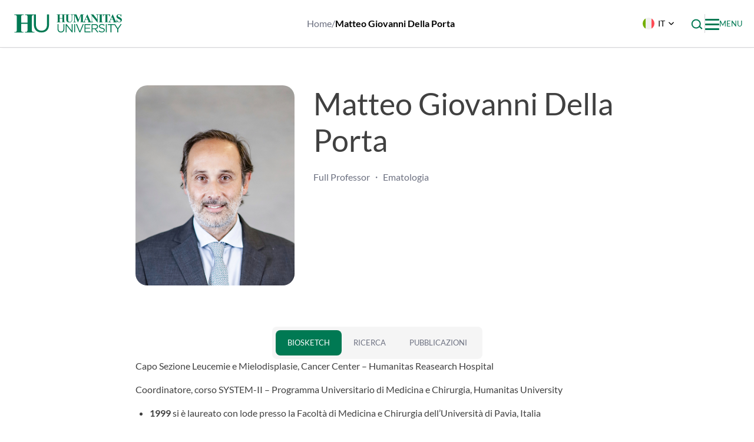

--- FILE ---
content_type: text/html; charset=UTF-8
request_url: https://www.hunimed.eu/it/member/matteo-giovanni-della-porta/
body_size: 28780
content:
<!doctype html>
<html lang="it-IT">
<head>
    <meta charset="UTF-8">
    <meta name="viewport" content="width=device-width, initial-scale=1">
    <link rel="profile" href="https://gmpg.org/xfn/11">

	<meta name='robots' content='index, follow, max-image-preview:large, max-snippet:-1, max-video-preview:-1' />
<link rel="alternate" hreflang="en" href="https://www.hunimed.eu/member/matteo-giovanni-della-porta/" />
<link rel="alternate" hreflang="it" href="https://www.hunimed.eu/it/member/matteo-giovanni-della-porta/" />
<link rel="alternate" hreflang="x-default" href="https://www.hunimed.eu/member/matteo-giovanni-della-porta/" />

	<!-- This site is optimized with the Yoast SEO plugin v26.4 - https://yoast.com/wordpress/plugins/seo/ -->
	<title>Matteo Giovanni Della Porta - Hunimed</title>
<link crossorigin data-rocket-preconnect href="https://www.googletagmanager.com" rel="preconnect">
<link crossorigin data-rocket-preconnect href="https://analytics.humanitas.it" rel="preconnect">
<link crossorigin data-rocket-preconnect href="https://connect.facebook.net" rel="preconnect"><link rel="preload" data-rocket-preload as="image" href="https://www.hunimed.eu/wp-content/uploads/2025/10/Della-Porta-Matteo-7100.jpg" imagesrcset="https://www.hunimed.eu/wp-content/uploads/2025/10/Della-Porta-Matteo-7100.jpg 1000w, https://www.hunimed.eu/wp-content/uploads/2025/10/Della-Porta-Matteo-7100-222x300.jpg 222w, https://www.hunimed.eu/wp-content/uploads/2025/10/Della-Porta-Matteo-7100-759x1024.jpg 759w, https://www.hunimed.eu/wp-content/uploads/2025/10/Della-Porta-Matteo-7100-768x1036.jpg 768w, https://www.hunimed.eu/wp-content/uploads/2025/10/Della-Porta-Matteo-7100-360x486.jpg 360w, https://www.hunimed.eu/wp-content/uploads/2025/10/Della-Porta-Matteo-7100-720x971.jpg 720w, https://www.hunimed.eu/wp-content/uploads/2025/10/Della-Porta-Matteo-7100-119x160.jpg 119w, https://www.hunimed.eu/wp-content/uploads/2025/10/Della-Porta-Matteo-7100-237x320.jpg 237w, https://www.hunimed.eu/wp-content/uploads/2025/10/Della-Porta-Matteo-7100-474x640.jpg 474w" imagesizes="(max-width: 1000px) 100vw, 1000px" fetchpriority="high">
	<meta name="description" content="Biosketch Capo Sezione Leucemie e Mielodisplasie, Cancer Center - Humanitas Reasearch Hospital Coordinatore, corso SYSTEM-II – Programma Universitario di" />
	<link rel="canonical" href="https://www.hunimed.eu/it/member/matteo-giovanni-della-porta/" />
	<meta property="og:locale" content="it_IT" />
	<meta property="og:type" content="article" />
	<meta property="og:title" content="Matteo Giovanni Della Porta - Hunimed" />
	<meta property="og:description" content="Biosketch Capo Sezione Leucemie e Mielodisplasie, Cancer Center - Humanitas Reasearch Hospital Coordinatore, corso SYSTEM-II – Programma Universitario di" />
	<meta property="og:url" content="https://www.hunimed.eu/it/member/matteo-giovanni-della-porta/" />
	<meta property="og:site_name" content="Hunimed" />
	<meta property="article:publisher" content="https://www.facebook.com/Hunimed/" />
	<meta property="article:modified_time" content="2025-08-19T11:04:14+00:00" />
	<meta property="og:image" content="https://www.hunimed.eu/wp-content/uploads/2025/07/della-porta-277x300-1.png" />
	<meta property="og:image:width" content="277" />
	<meta property="og:image:height" content="300" />
	<meta property="og:image:type" content="image/png" />
	<meta name="twitter:card" content="summary_large_image" />
	<meta name="twitter:label1" content="Tempo di lettura stimato" />
	<meta name="twitter:data1" content="1 minuto" />
	<script type="application/ld+json" class="yoast-schema-graph">{"@context":"https://schema.org","@graph":[{"@type":"WebPage","@id":"https://www.hunimed.eu/it/member/matteo-giovanni-della-porta/","url":"https://www.hunimed.eu/it/member/matteo-giovanni-della-porta/","name":"Matteo Giovanni Della Porta - Hunimed","isPartOf":{"@id":"https://www.hunimed.eu/#website"},"primaryImageOfPage":{"@id":"https://www.hunimed.eu/it/member/matteo-giovanni-della-porta/#primaryimage"},"image":{"@id":"https://www.hunimed.eu/it/member/matteo-giovanni-della-porta/#primaryimage"},"thumbnailUrl":"https://www.hunimed.eu/wp-content/uploads/2025/10/Della-Porta-Matteo-7100.jpg","datePublished":"2019-09-16T09:09:34+00:00","dateModified":"2025-08-19T11:04:14+00:00","description":"Biosketch Capo Sezione Leucemie e Mielodisplasie, Cancer Center - Humanitas Reasearch Hospital Coordinatore, corso SYSTEM-II – Programma Universitario di","breadcrumb":{"@id":"https://www.hunimed.eu/it/member/matteo-giovanni-della-porta/#breadcrumb"},"inLanguage":"it-IT","potentialAction":[{"@type":"ReadAction","target":["https://www.hunimed.eu/it/member/matteo-giovanni-della-porta/"]}]},{"@type":"ImageObject","inLanguage":"it-IT","@id":"https://www.hunimed.eu/it/member/matteo-giovanni-della-porta/#primaryimage","url":"https://www.hunimed.eu/wp-content/uploads/2025/10/Della-Porta-Matteo-7100.jpg","contentUrl":"https://www.hunimed.eu/wp-content/uploads/2025/10/Della-Porta-Matteo-7100.jpg","width":1000,"height":1349},{"@type":"BreadcrumbList","@id":"https://www.hunimed.eu/it/member/matteo-giovanni-della-porta/#breadcrumb","itemListElement":[{"@type":"ListItem","position":1,"name":"Home","item":"https://www.hunimed.eu/it/"},{"@type":"ListItem","position":2,"name":"Matteo Giovanni Della Porta"}]},{"@type":"WebSite","@id":"https://www.hunimed.eu/#website","url":"https://www.hunimed.eu/","name":"Hunimed","description":"Humanitas University","publisher":{"@id":"https://www.hunimed.eu/#organization"},"potentialAction":[{"@type":"SearchAction","target":{"@type":"EntryPoint","urlTemplate":"https://www.hunimed.eu/?s={search_term_string}"},"query-input":{"@type":"PropertyValueSpecification","valueRequired":true,"valueName":"search_term_string"}}],"inLanguage":"it-IT"},{"@type":"Organization","@id":"https://www.hunimed.eu/#organization","name":"Humanitas University","url":"https://www.hunimed.eu/","logo":{"@type":"ImageObject","inLanguage":"it-IT","@id":"https://www.hunimed.eu/#/schema/logo/image/","url":"https://www.hunimed.eu/wp-content/uploads/2025/06/Logo.svg","contentUrl":"https://www.hunimed.eu/wp-content/uploads/2025/06/Logo.svg","caption":"Humanitas University"},"image":{"@id":"https://www.hunimed.eu/#/schema/logo/image/"},"sameAs":["https://www.facebook.com/Hunimed/","https://www.linkedin.com/school/18280267/admin/"]}]}</script>
	<!-- / Yoast SEO plugin. -->


<link rel='dns-prefetch' href='//www.hunimed.eu' />

<link rel="alternate" type="application/rss+xml" title="Hunimed &raquo; Feed" href="https://www.hunimed.eu/it/feed/" />
<link rel="alternate" title="oEmbed (JSON)" type="application/json+oembed" href="https://www.hunimed.eu/it/wp-json/oembed/1.0/embed?url=https%3A%2F%2Fwww.hunimed.eu%2Fit%2Fmember%2Fmatteo-giovanni-della-porta%2F" />
<link rel="alternate" title="oEmbed (XML)" type="text/xml+oembed" href="https://www.hunimed.eu/it/wp-json/oembed/1.0/embed?url=https%3A%2F%2Fwww.hunimed.eu%2Fit%2Fmember%2Fmatteo-giovanni-della-porta%2F&#038;format=xml" />
<style id='wp-img-auto-sizes-contain-inline-css'>
img:is([sizes=auto i],[sizes^="auto," i]){contain-intrinsic-size:3000px 1500px}
/*# sourceURL=wp-img-auto-sizes-contain-inline-css */
</style>
<style id='wp-block-library-inline-css'>
:root{--wp-block-synced-color:#7a00df;--wp-block-synced-color--rgb:122,0,223;--wp-bound-block-color:var(--wp-block-synced-color);--wp-editor-canvas-background:#ddd;--wp-admin-theme-color:#007cba;--wp-admin-theme-color--rgb:0,124,186;--wp-admin-theme-color-darker-10:#006ba1;--wp-admin-theme-color-darker-10--rgb:0,107,160.5;--wp-admin-theme-color-darker-20:#005a87;--wp-admin-theme-color-darker-20--rgb:0,90,135;--wp-admin-border-width-focus:2px}@media (min-resolution:192dpi){:root{--wp-admin-border-width-focus:1.5px}}.wp-element-button{cursor:pointer}:root .has-very-light-gray-background-color{background-color:#eee}:root .has-very-dark-gray-background-color{background-color:#313131}:root .has-very-light-gray-color{color:#eee}:root .has-very-dark-gray-color{color:#313131}:root .has-vivid-green-cyan-to-vivid-cyan-blue-gradient-background{background:linear-gradient(135deg,#00d084,#0693e3)}:root .has-purple-crush-gradient-background{background:linear-gradient(135deg,#34e2e4,#4721fb 50%,#ab1dfe)}:root .has-hazy-dawn-gradient-background{background:linear-gradient(135deg,#faaca8,#dad0ec)}:root .has-subdued-olive-gradient-background{background:linear-gradient(135deg,#fafae1,#67a671)}:root .has-atomic-cream-gradient-background{background:linear-gradient(135deg,#fdd79a,#004a59)}:root .has-nightshade-gradient-background{background:linear-gradient(135deg,#330968,#31cdcf)}:root .has-midnight-gradient-background{background:linear-gradient(135deg,#020381,#2874fc)}:root{--wp--preset--font-size--normal:16px;--wp--preset--font-size--huge:42px}.has-regular-font-size{font-size:1em}.has-larger-font-size{font-size:2.625em}.has-normal-font-size{font-size:var(--wp--preset--font-size--normal)}.has-huge-font-size{font-size:var(--wp--preset--font-size--huge)}.has-text-align-center{text-align:center}.has-text-align-left{text-align:left}.has-text-align-right{text-align:right}.has-fit-text{white-space:nowrap!important}#end-resizable-editor-section{display:none}.aligncenter{clear:both}.items-justified-left{justify-content:flex-start}.items-justified-center{justify-content:center}.items-justified-right{justify-content:flex-end}.items-justified-space-between{justify-content:space-between}.screen-reader-text{border:0;clip-path:inset(50%);height:1px;margin:-1px;overflow:hidden;padding:0;position:absolute;width:1px;word-wrap:normal!important}.screen-reader-text:focus{background-color:#ddd;clip-path:none;color:#444;display:block;font-size:1em;height:auto;left:5px;line-height:normal;padding:15px 23px 14px;text-decoration:none;top:5px;width:auto;z-index:100000}html :where(.has-border-color){border-style:solid}html :where([style*=border-top-color]){border-top-style:solid}html :where([style*=border-right-color]){border-right-style:solid}html :where([style*=border-bottom-color]){border-bottom-style:solid}html :where([style*=border-left-color]){border-left-style:solid}html :where([style*=border-width]){border-style:solid}html :where([style*=border-top-width]){border-top-style:solid}html :where([style*=border-right-width]){border-right-style:solid}html :where([style*=border-bottom-width]){border-bottom-style:solid}html :where([style*=border-left-width]){border-left-style:solid}html :where(img[class*=wp-image-]){height:auto;max-width:100%}:where(figure){margin:0 0 1em}html :where(.is-position-sticky){--wp-admin--admin-bar--position-offset:var(--wp-admin--admin-bar--height,0px)}@media screen and (max-width:600px){html :where(.is-position-sticky){--wp-admin--admin-bar--position-offset:0px}}

/*# sourceURL=wp-block-library-inline-css */
</style><style id='wp-block-heading-inline-css'>
h1:where(.wp-block-heading).has-background,h2:where(.wp-block-heading).has-background,h3:where(.wp-block-heading).has-background,h4:where(.wp-block-heading).has-background,h5:where(.wp-block-heading).has-background,h6:where(.wp-block-heading).has-background{padding:1.25em 2.375em}h1.has-text-align-left[style*=writing-mode]:where([style*=vertical-lr]),h1.has-text-align-right[style*=writing-mode]:where([style*=vertical-rl]),h2.has-text-align-left[style*=writing-mode]:where([style*=vertical-lr]),h2.has-text-align-right[style*=writing-mode]:where([style*=vertical-rl]),h3.has-text-align-left[style*=writing-mode]:where([style*=vertical-lr]),h3.has-text-align-right[style*=writing-mode]:where([style*=vertical-rl]),h4.has-text-align-left[style*=writing-mode]:where([style*=vertical-lr]),h4.has-text-align-right[style*=writing-mode]:where([style*=vertical-rl]),h5.has-text-align-left[style*=writing-mode]:where([style*=vertical-lr]),h5.has-text-align-right[style*=writing-mode]:where([style*=vertical-rl]),h6.has-text-align-left[style*=writing-mode]:where([style*=vertical-lr]),h6.has-text-align-right[style*=writing-mode]:where([style*=vertical-rl]){rotate:180deg}
/*# sourceURL=https://www.hunimed.eu/wp-includes/blocks/heading/style.min.css */
</style>
<style id='wp-block-list-inline-css'>
ol,ul{box-sizing:border-box}:root :where(.wp-block-list.has-background){padding:1.25em 2.375em}
/*# sourceURL=https://www.hunimed.eu/wp-includes/blocks/list/style.min.css */
</style>
<style id='wp-block-paragraph-inline-css'>
.is-small-text{font-size:.875em}.is-regular-text{font-size:1em}.is-large-text{font-size:2.25em}.is-larger-text{font-size:3em}.has-drop-cap:not(:focus):first-letter{float:left;font-size:8.4em;font-style:normal;font-weight:100;line-height:.68;margin:.05em .1em 0 0;text-transform:uppercase}body.rtl .has-drop-cap:not(:focus):first-letter{float:none;margin-left:.1em}p.has-drop-cap.has-background{overflow:hidden}:root :where(p.has-background){padding:1.25em 2.375em}:where(p.has-text-color:not(.has-link-color)) a{color:inherit}p.has-text-align-left[style*="writing-mode:vertical-lr"],p.has-text-align-right[style*="writing-mode:vertical-rl"]{rotate:180deg}
/*# sourceURL=https://www.hunimed.eu/wp-includes/blocks/paragraph/style.min.css */
</style>
<style id='global-styles-inline-css'>
:root{--wp--preset--aspect-ratio--square: 1;--wp--preset--aspect-ratio--4-3: 4/3;--wp--preset--aspect-ratio--3-4: 3/4;--wp--preset--aspect-ratio--3-2: 3/2;--wp--preset--aspect-ratio--2-3: 2/3;--wp--preset--aspect-ratio--16-9: 16/9;--wp--preset--aspect-ratio--9-16: 9/16;--wp--preset--color--black: #000000;--wp--preset--color--cyan-bluish-gray: #abb8c3;--wp--preset--color--white: #ffffff;--wp--preset--color--pale-pink: #f78da7;--wp--preset--color--vivid-red: #cf2e2e;--wp--preset--color--luminous-vivid-orange: #ff6900;--wp--preset--color--luminous-vivid-amber: #fcb900;--wp--preset--color--light-green-cyan: #7bdcb5;--wp--preset--color--vivid-green-cyan: #00d084;--wp--preset--color--pale-cyan-blue: #8ed1fc;--wp--preset--color--vivid-cyan-blue: #0693e3;--wp--preset--color--vivid-purple: #9b51e0;--wp--preset--color--white-dirty: #FAFAFA;--wp--preset--color--primary: #007953;--wp--preset--color--primary-light: #F2F8F6;--wp--preset--color--secondary: #FF703F;--wp--preset--color--secondary-light: #FFF8F5;--wp--preset--color--grey-dark: #6D7181;--wp--preset--color--grey-light: #D3D3D6;--wp--preset--color--pantone-341-c: #00B337;--wp--preset--color--pantone-7468-c: #168FA2;--wp--preset--color--pantone-7458-c: #53C5CE;--wp--preset--color--simulation-center: #1E3E57;--wp--preset--color--pantone-7326-c: #821845;--wp--preset--color--pantone-717-c: #D24D0C;--wp--preset--color--pantone-7563-c: #D98C25;--wp--preset--color--pantone-175-c: #521F20;--wp--preset--color--pantone-7662-cp: #6D23F7;--wp--preset--color--pantone-100-5-c: #676EE0;--wp--preset--color--pantone-6220-c: #5F8491;--wp--preset--color--medtec: #2D4F70;--wp--preset--gradient--vivid-cyan-blue-to-vivid-purple: linear-gradient(135deg,rgb(6,147,227) 0%,rgb(155,81,224) 100%);--wp--preset--gradient--light-green-cyan-to-vivid-green-cyan: linear-gradient(135deg,rgb(122,220,180) 0%,rgb(0,208,130) 100%);--wp--preset--gradient--luminous-vivid-amber-to-luminous-vivid-orange: linear-gradient(135deg,rgb(252,185,0) 0%,rgb(255,105,0) 100%);--wp--preset--gradient--luminous-vivid-orange-to-vivid-red: linear-gradient(135deg,rgb(255,105,0) 0%,rgb(207,46,46) 100%);--wp--preset--gradient--very-light-gray-to-cyan-bluish-gray: linear-gradient(135deg,rgb(238,238,238) 0%,rgb(169,184,195) 100%);--wp--preset--gradient--cool-to-warm-spectrum: linear-gradient(135deg,rgb(74,234,220) 0%,rgb(151,120,209) 20%,rgb(207,42,186) 40%,rgb(238,44,130) 60%,rgb(251,105,98) 80%,rgb(254,248,76) 100%);--wp--preset--gradient--blush-light-purple: linear-gradient(135deg,rgb(255,206,236) 0%,rgb(152,150,240) 100%);--wp--preset--gradient--blush-bordeaux: linear-gradient(135deg,rgb(254,205,165) 0%,rgb(254,45,45) 50%,rgb(107,0,62) 100%);--wp--preset--gradient--luminous-dusk: linear-gradient(135deg,rgb(255,203,112) 0%,rgb(199,81,192) 50%,rgb(65,88,208) 100%);--wp--preset--gradient--pale-ocean: linear-gradient(135deg,rgb(255,245,203) 0%,rgb(182,227,212) 50%,rgb(51,167,181) 100%);--wp--preset--gradient--electric-grass: linear-gradient(135deg,rgb(202,248,128) 0%,rgb(113,206,126) 100%);--wp--preset--gradient--midnight: linear-gradient(135deg,rgb(2,3,129) 0%,rgb(40,116,252) 100%);--wp--preset--font-size--small: 13px;--wp--preset--font-size--medium: 20px;--wp--preset--font-size--large: 36px;--wp--preset--font-size--x-large: 42px;--wp--preset--font-size--xs: 12px;--wp--preset--font-size--s: 14px;--wp--preset--font-size--d: 16px;--wp--preset--font-size--sm: 18px;--wp--preset--font-size--m: 20px;--wp--preset--font-size--l: 24px;--wp--preset--font-size--xl: 32px;--wp--preset--font-size--xxl: 42px;--wp--preset--font-size--xxxl: 52px;--wp--preset--spacing--20: 0.44rem;--wp--preset--spacing--30: 0.67rem;--wp--preset--spacing--40: 1rem;--wp--preset--spacing--50: 1.5rem;--wp--preset--spacing--60: 2.25rem;--wp--preset--spacing--70: 3.38rem;--wp--preset--spacing--80: 5.06rem;--wp--preset--shadow--natural: 6px 6px 9px rgba(0, 0, 0, 0.2);--wp--preset--shadow--deep: 12px 12px 50px rgba(0, 0, 0, 0.4);--wp--preset--shadow--sharp: 6px 6px 0px rgba(0, 0, 0, 0.2);--wp--preset--shadow--outlined: 6px 6px 0px -3px rgb(255, 255, 255), 6px 6px rgb(0, 0, 0);--wp--preset--shadow--crisp: 6px 6px 0px rgb(0, 0, 0);}:where(.is-layout-flex){gap: 0.5em;}:where(.is-layout-grid){gap: 0.5em;}body .is-layout-flex{display: flex;}.is-layout-flex{flex-wrap: wrap;align-items: center;}.is-layout-flex > :is(*, div){margin: 0;}body .is-layout-grid{display: grid;}.is-layout-grid > :is(*, div){margin: 0;}:where(.wp-block-columns.is-layout-flex){gap: 2em;}:where(.wp-block-columns.is-layout-grid){gap: 2em;}:where(.wp-block-post-template.is-layout-flex){gap: 1.25em;}:where(.wp-block-post-template.is-layout-grid){gap: 1.25em;}.has-black-color{color: var(--wp--preset--color--black) !important;}.has-cyan-bluish-gray-color{color: var(--wp--preset--color--cyan-bluish-gray) !important;}.has-white-color{color: var(--wp--preset--color--white) !important;}.has-pale-pink-color{color: var(--wp--preset--color--pale-pink) !important;}.has-vivid-red-color{color: var(--wp--preset--color--vivid-red) !important;}.has-luminous-vivid-orange-color{color: var(--wp--preset--color--luminous-vivid-orange) !important;}.has-luminous-vivid-amber-color{color: var(--wp--preset--color--luminous-vivid-amber) !important;}.has-light-green-cyan-color{color: var(--wp--preset--color--light-green-cyan) !important;}.has-vivid-green-cyan-color{color: var(--wp--preset--color--vivid-green-cyan) !important;}.has-pale-cyan-blue-color{color: var(--wp--preset--color--pale-cyan-blue) !important;}.has-vivid-cyan-blue-color{color: var(--wp--preset--color--vivid-cyan-blue) !important;}.has-vivid-purple-color{color: var(--wp--preset--color--vivid-purple) !important;}.has-black-background-color{background-color: var(--wp--preset--color--black) !important;}.has-cyan-bluish-gray-background-color{background-color: var(--wp--preset--color--cyan-bluish-gray) !important;}.has-white-background-color{background-color: var(--wp--preset--color--white) !important;}.has-pale-pink-background-color{background-color: var(--wp--preset--color--pale-pink) !important;}.has-vivid-red-background-color{background-color: var(--wp--preset--color--vivid-red) !important;}.has-luminous-vivid-orange-background-color{background-color: var(--wp--preset--color--luminous-vivid-orange) !important;}.has-luminous-vivid-amber-background-color{background-color: var(--wp--preset--color--luminous-vivid-amber) !important;}.has-light-green-cyan-background-color{background-color: var(--wp--preset--color--light-green-cyan) !important;}.has-vivid-green-cyan-background-color{background-color: var(--wp--preset--color--vivid-green-cyan) !important;}.has-pale-cyan-blue-background-color{background-color: var(--wp--preset--color--pale-cyan-blue) !important;}.has-vivid-cyan-blue-background-color{background-color: var(--wp--preset--color--vivid-cyan-blue) !important;}.has-vivid-purple-background-color{background-color: var(--wp--preset--color--vivid-purple) !important;}.has-black-border-color{border-color: var(--wp--preset--color--black) !important;}.has-cyan-bluish-gray-border-color{border-color: var(--wp--preset--color--cyan-bluish-gray) !important;}.has-white-border-color{border-color: var(--wp--preset--color--white) !important;}.has-pale-pink-border-color{border-color: var(--wp--preset--color--pale-pink) !important;}.has-vivid-red-border-color{border-color: var(--wp--preset--color--vivid-red) !important;}.has-luminous-vivid-orange-border-color{border-color: var(--wp--preset--color--luminous-vivid-orange) !important;}.has-luminous-vivid-amber-border-color{border-color: var(--wp--preset--color--luminous-vivid-amber) !important;}.has-light-green-cyan-border-color{border-color: var(--wp--preset--color--light-green-cyan) !important;}.has-vivid-green-cyan-border-color{border-color: var(--wp--preset--color--vivid-green-cyan) !important;}.has-pale-cyan-blue-border-color{border-color: var(--wp--preset--color--pale-cyan-blue) !important;}.has-vivid-cyan-blue-border-color{border-color: var(--wp--preset--color--vivid-cyan-blue) !important;}.has-vivid-purple-border-color{border-color: var(--wp--preset--color--vivid-purple) !important;}.has-vivid-cyan-blue-to-vivid-purple-gradient-background{background: var(--wp--preset--gradient--vivid-cyan-blue-to-vivid-purple) !important;}.has-light-green-cyan-to-vivid-green-cyan-gradient-background{background: var(--wp--preset--gradient--light-green-cyan-to-vivid-green-cyan) !important;}.has-luminous-vivid-amber-to-luminous-vivid-orange-gradient-background{background: var(--wp--preset--gradient--luminous-vivid-amber-to-luminous-vivid-orange) !important;}.has-luminous-vivid-orange-to-vivid-red-gradient-background{background: var(--wp--preset--gradient--luminous-vivid-orange-to-vivid-red) !important;}.has-very-light-gray-to-cyan-bluish-gray-gradient-background{background: var(--wp--preset--gradient--very-light-gray-to-cyan-bluish-gray) !important;}.has-cool-to-warm-spectrum-gradient-background{background: var(--wp--preset--gradient--cool-to-warm-spectrum) !important;}.has-blush-light-purple-gradient-background{background: var(--wp--preset--gradient--blush-light-purple) !important;}.has-blush-bordeaux-gradient-background{background: var(--wp--preset--gradient--blush-bordeaux) !important;}.has-luminous-dusk-gradient-background{background: var(--wp--preset--gradient--luminous-dusk) !important;}.has-pale-ocean-gradient-background{background: var(--wp--preset--gradient--pale-ocean) !important;}.has-electric-grass-gradient-background{background: var(--wp--preset--gradient--electric-grass) !important;}.has-midnight-gradient-background{background: var(--wp--preset--gradient--midnight) !important;}.has-small-font-size{font-size: var(--wp--preset--font-size--small) !important;}.has-medium-font-size{font-size: var(--wp--preset--font-size--medium) !important;}.has-large-font-size{font-size: var(--wp--preset--font-size--large) !important;}.has-x-large-font-size{font-size: var(--wp--preset--font-size--x-large) !important;}
/*# sourceURL=global-styles-inline-css */
</style>
<style id='core-block-supports-inline-css'>
.wp-elements-74dba02b452bf88c73aa4e29f0cdcea1 a:where(:not(.wp-element-button)){color:var(--wp--preset--color--white);}
/*# sourceURL=core-block-supports-inline-css */
</style>

<style id='classic-theme-styles-inline-css'>
/*! This file is auto-generated */
.wp-block-button__link{color:#fff;background-color:#32373c;border-radius:9999px;box-shadow:none;text-decoration:none;padding:calc(.667em + 2px) calc(1.333em + 2px);font-size:1.125em}.wp-block-file__button{background:#32373c;color:#fff;text-decoration:none}
/*# sourceURL=/wp-includes/css/classic-themes.min.css */
</style>
<link rel='stylesheet' id='wpml-legacy-dropdown-click-0-css' href='https://www.hunimed.eu/wp-content/plugins/sitepress-multilingual-cms/templates/language-switchers/legacy-dropdown-click/style.min.css?ver=1' media='all' />
<link rel='stylesheet' id='wpml-menu-item-0-css' href='https://www.hunimed.eu/wp-content/plugins/sitepress-multilingual-cms/templates/language-switchers/menu-item/style.min.css?ver=1' media='all' />
<link data-minify="1" rel='stylesheet' id='hunimed-style-css' href='https://www.hunimed.eu/wp-content/cache/min/1/wp-content/themes/hunimed/assets/dist/css/site.css?ver=1763937372' media='all' />
<link data-minify="1" rel='stylesheet' id='hunimed-tabs-content-style-css' href='https://www.hunimed.eu/wp-content/cache/min/1/wp-content/themes/hunimed/gutenberg-native-blocks/tabs-content-block/build/style-index.css?ver=1763937402' media='all' />
<link data-minify="1" rel='stylesheet' id='cf7cf-style-css' href='https://www.hunimed.eu/wp-content/cache/min/1/wp-content/plugins/cf7-conditional-fields/style.css?ver=1763937372' media='all' />
<style id='kadence-blocks-global-variables-inline-css'>
:root {--global-kb-font-size-sm:clamp(0.8rem, 0.73rem + 0.217vw, 0.9rem);--global-kb-font-size-md:clamp(1.1rem, 0.995rem + 0.326vw, 1.25rem);--global-kb-font-size-lg:clamp(1.75rem, 1.576rem + 0.543vw, 2rem);--global-kb-font-size-xl:clamp(2.25rem, 1.728rem + 1.63vw, 3rem);--global-kb-font-size-xxl:clamp(2.5rem, 1.456rem + 3.26vw, 4rem);--global-kb-font-size-xxxl:clamp(2.75rem, 0.489rem + 7.065vw, 6rem);}:root {--global-palette1: #3182CE;--global-palette2: #2B6CB0;--global-palette3: #1A202C;--global-palette4: #2D3748;--global-palette5: #4A5568;--global-palette6: #718096;--global-palette7: #EDF2F7;--global-palette8: #F7FAFC;--global-palette9: #ffffff;}
/*# sourceURL=kadence-blocks-global-variables-inline-css */
</style>
<script id="wpml-cookie-js-extra">
var wpml_cookies = {"wp-wpml_current_language":{"value":"it","expires":1,"path":"/"}};
var wpml_cookies = {"wp-wpml_current_language":{"value":"it","expires":1,"path":"/"}};
//# sourceURL=wpml-cookie-js-extra
</script>
<script data-minify="1" src="https://www.hunimed.eu/wp-content/cache/min/1/wp-content/plugins/sitepress-multilingual-cms/res/js/cookies/language-cookie.js?ver=1763937372" id="wpml-cookie-js" defer data-wp-strategy="defer"></script>
<script id="webtoffee-cookie-consent-js-extra">
var _wccConfig = {"_ipData":[],"_assetsURL":"https://www.hunimed.eu/wp-content/plugins/webtoffee-cookie-consent/lite/frontend/images/","_publicURL":"https://www.hunimed.eu","_categories":[{"name":"Necessaria","slug":"necessary","isNecessary":true,"ccpaDoNotSell":true,"cookies":[],"active":true,"defaultConsent":{"gdpr":true,"ccpa":true},"foundNoCookieScript":false},{"name":"Funzionale","slug":"functional","isNecessary":false,"ccpaDoNotSell":true,"cookies":[],"active":true,"defaultConsent":{"gdpr":false,"ccpa":false},"foundNoCookieScript":false},{"name":"Analitica","slug":"analytics","isNecessary":false,"ccpaDoNotSell":true,"cookies":[],"active":true,"defaultConsent":{"gdpr":false,"ccpa":false},"foundNoCookieScript":false},{"name":"Prestazioni","slug":"performance","isNecessary":false,"ccpaDoNotSell":true,"cookies":[],"active":true,"defaultConsent":{"gdpr":false,"ccpa":false},"foundNoCookieScript":false},{"name":"Pubblicitari","slug":"advertisement","isNecessary":false,"ccpaDoNotSell":true,"cookies":[],"active":true,"defaultConsent":{"gdpr":false,"ccpa":false},"foundNoCookieScript":false},{"name":"Altre","slug":"others","isNecessary":false,"ccpaDoNotSell":true,"cookies":[],"active":true,"defaultConsent":{"gdpr":false,"ccpa":false},"foundNoCookieScript":false}],"_activeLaw":"gdpr","_rootDomain":"","_block":"1","_showBanner":"1","_bannerConfig":{"GDPR":{"settings":{"type":"popup","position":"center","applicableLaw":"gdpr","preferenceCenter":"center","selectedRegion":"EU","consentExpiry":365,"shortcodes":[{"key":"wcc_readmore","content":"\u003Ca href=\"#\" class=\"wcc-policy\" aria-label=\"Politica sui cookie\" target=\"_blank\" rel=\"noopener\" data-tag=\"readmore-button\"\u003EPolitica sui cookie\u003C/a\u003E","tag":"readmore-button","status":false,"attributes":{"rel":"nofollow","target":"_blank"}},{"key":"wcc_show_desc","content":"\u003Cbutton class=\"wcc-show-desc-btn\" data-tag=\"show-desc-button\" aria-label=\"Mostra di pi\u00f9\"\u003EMostra di pi\u00f9\u003C/button\u003E","tag":"show-desc-button","status":true,"attributes":[]},{"key":"wcc_hide_desc","content":"\u003Cbutton class=\"wcc-show-desc-btn\" data-tag=\"hide-desc-button\" aria-label=\"Mostra meno\"\u003EMostra meno\u003C/button\u003E","tag":"hide-desc-button","status":true,"attributes":[]},{"key":"wcc_category_toggle_label","content":"[wcc_{{status}}_category_label] [wcc_preference_{{category_slug}}_title]","tag":"","status":true,"attributes":[]},{"key":"wcc_enable_category_label","content":"Abilitare","tag":"","status":true,"attributes":[]},{"key":"wcc_disable_category_label","content":"Disattivare","tag":"","status":true,"attributes":[]},{"key":"wcc_video_placeholder","content":"\u003Cdiv class=\"video-placeholder-normal\" data-tag=\"video-placeholder\" id=\"[UNIQUEID]\"\u003E\u003Cp class=\"video-placeholder-text-normal\" data-tag=\"placeholder-title\"\u003ESi prega di accettare il {category} consenso ai cookie\u003C/p\u003E\u003C/div\u003E","tag":"","status":true,"attributes":[]},{"key":"wcc_enable_optout_label","content":"Abilitare","tag":"","status":true,"attributes":[]},{"key":"wcc_disable_optout_label","content":"Disattivare","tag":"","status":true,"attributes":[]},{"key":"wcc_optout_toggle_label","content":"[wcc_{{status}}_optout_label] [wcc_optout_option_title]","tag":"","status":true,"attributes":[]},{"key":"wcc_optout_option_title","content":"Non vendere o condividere i miei dati personali","tag":"","status":true,"attributes":[]},{"key":"wcc_optout_close_label","content":"Vicino","tag":"","status":true,"attributes":[]}],"bannerEnabled":true},"behaviours":{"reloadBannerOnAccept":false,"loadAnalyticsByDefault":false,"animations":{"onLoad":"animate","onHide":"sticky"}},"config":{"revisitConsent":{"status":false,"tag":"revisit-consent","position":"bottom-left","meta":{"url":"#"},"styles":[],"elements":{"title":{"type":"text","tag":"revisit-consent-title","status":true,"styles":{"color":"#0056a7"}}}},"preferenceCenter":{"toggle":{"status":true,"tag":"detail-category-toggle","type":"toggle","states":{"active":{"styles":{"background-color":"#000000"}},"inactive":{"styles":{"background-color":"#D0D5D2"}}}},"poweredBy":{"status":false,"tag":"detail-powered-by","styles":{"background-color":"#EDEDED","color":"#293C5B"}}},"categoryPreview":{"status":false,"toggle":{"status":true,"tag":"detail-category-preview-toggle","type":"toggle","states":{"active":{"styles":{"background-color":"#000000"}},"inactive":{"styles":{"background-color":"#D0D5D2"}}}}},"videoPlaceholder":{"status":true,"styles":{"background-color":"#000000","border-color":"#000000","color":"#ffffff"}},"readMore":{"status":false,"tag":"readmore-button","type":"link","meta":{"noFollow":true,"newTab":true},"styles":{"color":"#000000","background-color":"transparent","border-color":"transparent"}},"auditTable":{"status":true},"optOption":{"status":true,"toggle":{"status":true,"tag":"optout-option-toggle","type":"toggle","states":{"active":{"styles":{"background-color":"#000000"}},"inactive":{"styles":{"background-color":"#FFFFFF"}}}},"gpcOption":false}}}},"_version":"3.4.4","_logConsent":"","_tags":[{"tag":"accept-button","styles":{"color":"#FFFFFF","background-color":"#FF703F","border-color":"#FF703F"}},{"tag":"reject-button","styles":{"color":"#000000","background-color":"#F9F9F9","border-color":"#F9F9F9"}},{"tag":"settings-button","styles":{"color":"#000000","background-color":"#F9F9F9","border-color":"#F9F9F9"}},{"tag":"readmore-button","styles":{"color":"#000000","background-color":"transparent","border-color":"transparent"}},{"tag":"donotsell-button","styles":{"color":"#1863dc","background-color":"transparent","border-color":"transparent"}},{"tag":"accept-button","styles":{"color":"#FFFFFF","background-color":"#FF703F","border-color":"#FF703F"}},{"tag":"revisit-consent","styles":[]}],"_rtl":"","_lawSelected":["GDPR"],"_restApiUrl":"https://directory.cookieyes.com/api/v1/ip","_renewConsent":"","_restrictToCA":"","_customEvents":"","_ccpaAllowedRegions":[],"_gdprAllowedRegions":[],"_closeButtonAction":"reject","_ssl":"1","_providersToBlock":[]};
var _wccStyles = {"css":{"GDPR":".wcc-overlay{background: #000000; opacity: 0.4; position: fixed; top: 0; left: 0; width: 100%; height: 100%; z-index: 9999999;}.wcc-popup-overflow{overflow: hidden;}.wcc-hide{display: none;}.wcc-btn-revisit-wrapper{display: flex; padding: 6px; border-radius: 8px; opacity: 0px; background-color:#ffffff; box-shadow: 0px 3px 10px 0px #798da04d;  align-items: center; justify-content: center;  position: fixed; z-index: 999999; cursor: pointer;}.wcc-revisit-bottom-left{bottom: 15px; left: 15px;}.wcc-revisit-bottom-right{bottom: 15px; right: 15px;}.wcc-btn-revisit-wrapper .wcc-btn-revisit{display: flex; align-items: center; justify-content: center; background: none; border: none; cursor: pointer; position: relative; margin: 0; padding: 0;}.wcc-btn-revisit-wrapper .wcc-btn-revisit img{max-width: fit-content; margin: 0; } .wcc-btn-revisit-wrapper .wcc-revisit-help-text{font-size:14px; margin-left:4px; display:none;}.wcc-btn-revisit-wrapper:hover .wcc-revisit-help-text, .wcc-btn-revisit-wrapper:focus-within .wcc-revisit-help-text { display: block;}.wcc-revisit-hide{display: none;}.wcc-preference-btn:hover{cursor:pointer; text-decoration:underline;}.wcc-cookie-audit-table { font-family: inherit; border-collapse: collapse; width: 100%;} .wcc-cookie-audit-table th, .wcc-cookie-audit-table td {text-align: left; padding: 10px; font-size: 12px; color: #000000; word-break: normal; background-color: #d9dfe7; border: 1px solid #cbced6;} .wcc-cookie-audit-table tr:nth-child(2n + 1) td { background: #f1f5fa; }.wcc-consent-container{position: fixed; width: 440px; box-sizing: border-box; z-index: 99999999; transform: translate(-50%, -50%); border-radius: 6px;}.wcc-consent-container .wcc-consent-bar{background: #ffffff; border: 1px solid; padding: 20px 26px; border-radius: 6px; box-shadow: 0 -1px 10px 0 #acabab4d;}.wcc-consent-bar .wcc-banner-btn-close{position: absolute; right: 14px; top: 14px; background: none; border: none; cursor: pointer; padding: 0; margin: 0; height: auto; width: auto; min-height: 0; line-height: 0; text-shadow: none; box-shadow: none;}.wcc-consent-bar .wcc-banner-btn-close img{height: 10px; width: 10px; margin: 0;}.wcc-popup-center{top: 50%; left: 50%;}.wcc-custom-brand-logo-wrapper .wcc-custom-brand-logo{width: 100px; height: auto; margin: 0 0 12px 0;}.wcc-notice .wcc-title{color: #212121; font-weight: 700; font-size: 18px; line-height: 24px; margin: 0 0 12px 0; word-break: break-word;}.wcc-notice-des *{font-size: 14px;}.wcc-notice-des{color: #212121; font-size: 14px; line-height: 24px; font-weight: 400;}.wcc-notice-des img{min-height: 25px; min-width: 25px;}.wcc-consent-bar .wcc-notice-des p{color: inherit; margin-top: 0; word-break: break-word;}.wcc-notice-des p:last-child{margin-bottom: 0;}.wcc-notice-des a.wcc-policy,.wcc-notice-des button.wcc-policy{font-size: 14px; color: #1863dc; white-space: nowrap; cursor: pointer; background: transparent; border: 1px solid; text-decoration: underline;}.wcc-notice-des button.wcc-policy{padding: 0;}.wcc-notice-des a.wcc-policy:focus-visible,.wcc-consent-bar .wcc-banner-btn-close:focus-visible,.wcc-notice-des button.wcc-policy:focus-visible,.wcc-preference-content-wrapper .wcc-show-desc-btn:focus-visible,.wcc-accordion-header .wcc-accordion-btn:focus-visible,.wcc-preference-header .wcc-btn-close:focus-visible,.wcc-switch input[type=\"checkbox\"]:focus-visible,.wcc-btn:focus-visible{outline: 2px solid #1863dc; outline-offset: 2px;}.wcc-btn:focus:not(:focus-visible),.wcc-accordion-header .wcc-accordion-btn:focus:not(:focus-visible),.wcc-preference-content-wrapper .wcc-show-desc-btn:focus:not(:focus-visible),.wcc-btn-revisit-wrapper .wcc-btn-revisit:focus:not(:focus-visible),.wcc-preference-header .wcc-btn-close:focus:not(:focus-visible),.wcc-consent-bar .wcc-banner-btn-close:focus:not(:focus-visible){outline: 0;}button.wcc-show-desc-btn:not(:hover):not(:active){color: #1863dc; background: transparent;}button.wcc-accordion-btn:not(:hover):not(:active),button.wcc-banner-btn-close:not(:hover):not(:active),button.wcc-btn-close:not(:hover):not(:active),button.wcc-btn-revisit:not(:hover):not(:active){background: transparent;}.wcc-consent-bar button:hover,.wcc-modal.wcc-modal-open button:hover,.wcc-consent-bar button:focus,.wcc-modal.wcc-modal-open button:focus{text-decoration: none;}.wcc-notice-btn-wrapper{display: flex; justify-content: center; align-items: center; flex-wrap: wrap; gap: 8px; margin-top: 16px;}.wcc-notice-btn-wrapper .wcc-btn{text-shadow: none; box-shadow: none;}.wcc-btn{flex: auto; max-width: 100%; font-size: 14px; font-family: inherit; line-height: 24px; padding: 8px; font-weight: 500; border-radius: 2px; cursor: pointer; text-align: center; text-transform: none; min-height: 0;}.wcc-btn:hover{opacity: 0.8;}.wcc-btn-customize{color: #1863dc; background: transparent; border: 2px solid #1863dc;}.wcc-btn-reject{color: #1863dc; background: transparent; border: 2px solid #1863dc;}.wcc-btn-accept{background: #1863dc; color: #ffffff; border: 2px solid #1863dc;}.wcc-btn:last-child{margin-right: 0;}@media (max-width: 576px){.wcc-box-bottom-left{bottom: 0; left: 0;}.wcc-box-bottom-right{bottom: 0; right: 0;}.wcc-box-top-left{top: 0; left: 0;}.wcc-box-top-right{top: 0; right: 0;}}@media (max-width: 440px){.wcc-popup-center{width: 100%; max-width: 100%;}.wcc-consent-container .wcc-consent-bar{padding: 20px 0;}.wcc-custom-brand-logo-wrapper, .wcc-notice .wcc-title, .wcc-notice-des, .wcc-notice-btn-wrapper{padding: 0 24px;}.wcc-notice-des{max-height: 40vh; overflow-y: scroll;}.wcc-notice-btn-wrapper{flex-direction: column; gap: 10px;}.wcc-btn{width: 100%;}.wcc-notice-btn-wrapper .wcc-btn-customize{order: 2;}.wcc-notice-btn-wrapper .wcc-btn-reject{order: 3;}.wcc-notice-btn-wrapper .wcc-btn-accept{order: 1;}}@media (max-width: 352px){.wcc-notice .wcc-title{font-size: 16px;}.wcc-notice-des *{font-size: 12px;}.wcc-notice-des, .wcc-btn, .wcc-notice-des a.wcc-policy{font-size: 12px;}}.wcc-modal.wcc-modal-open{display: flex; visibility: visible; -webkit-transform: translate(-50%, -50%); -moz-transform: translate(-50%, -50%); -ms-transform: translate(-50%, -50%); -o-transform: translate(-50%, -50%); transform: translate(-50%, -50%); top: 50%; left: 50%; transition: all 1s ease;}.wcc-modal{box-shadow: 0 32px 68px rgba(0, 0, 0, 0.3); margin: 0 auto; position: fixed; max-width: 100%; background: #ffffff; top: 50%; box-sizing: border-box; border-radius: 6px; z-index: 999999999; color: #212121; -webkit-transform: translate(-50%, 100%); -moz-transform: translate(-50%, 100%); -ms-transform: translate(-50%, 100%); -o-transform: translate(-50%, 100%); transform: translate(-50%, 100%); visibility: hidden; transition: all 0s ease;}.wcc-preference-center{max-height: 79vh; overflow: hidden; width: 845px; overflow: hidden; flex: 1 1 0; display: flex; flex-direction: column; border-radius: 6px;}.wcc-preference-header{display: flex; align-items: center; justify-content: space-between; padding: 22px 24px; border-bottom: 1px solid;}.wcc-preference-header .wcc-preference-title{font-size: 18px; font-weight: 700; line-height: 24px; word-break: break-word;}.wcc-google-privacy-url a {text-decoration:none;color: #1863dc;cursor:pointer;} .wcc-preference-header .wcc-btn-close{cursor: pointer; vertical-align: middle; padding: 0; margin: 0; background: none; border: none; height: auto; width: auto; min-height: 0; line-height: 0; box-shadow: none; text-shadow: none;}.wcc-preference-header .wcc-btn-close img{margin: 0; height: 10px; width: 10px;}.wcc-preference-body-wrapper{padding: 0 24px; flex: 1; overflow: auto; box-sizing: border-box;}.wcc-preference-content-wrapper *,.wcc-preference-body-wrapper *{font-size: 14px;}.wcc-preference-content-wrapper{font-size: 14px; line-height: 24px; font-weight: 400; padding: 12px 0; }.wcc-preference-content-wrapper img{min-height: 25px; min-width: 25px;}.wcc-preference-content-wrapper .wcc-show-desc-btn{font-size: 14px; font-family: inherit; color: #1863dc; text-decoration: none; line-height: 24px; padding: 0; margin: 0; white-space: nowrap; cursor: pointer; background: transparent; border-color: transparent; text-transform: none; min-height: 0; text-shadow: none; box-shadow: none;}.wcc-preference-body-wrapper .wcc-preference-content-wrapper p{color: inherit; margin-top: 0;}.wcc-preference-content-wrapper p:last-child{margin-bottom: 0;}.wcc-accordion-wrapper{margin-bottom: 10px;}.wcc-accordion{border-bottom: 1px solid;}.wcc-accordion:last-child{border-bottom: none;}.wcc-accordion .wcc-accordion-item{display: flex; margin-top: 10px;}.wcc-accordion .wcc-accordion-body{display: none;}.wcc-accordion.wcc-accordion-active .wcc-accordion-body{display: block; padding: 0 22px; margin-bottom: 16px;}.wcc-accordion-header-wrapper{width: 100%; cursor: pointer;}.wcc-accordion-item .wcc-accordion-header{display: flex; justify-content: space-between; align-items: center;}.wcc-accordion-header .wcc-accordion-btn{font-size: 16px; font-family: inherit; color: #212121; line-height: 24px; background: none; border: none; font-weight: 700; padding: 0; margin: 0; cursor: pointer; text-transform: none; min-height: 0; text-shadow: none; box-shadow: none;}.wcc-accordion-header .wcc-always-active{color: #008000; font-weight: 600; line-height: 24px; font-size: 14px;}.wcc-accordion-header-des *{font-size: 14px;}.wcc-accordion-header-des{font-size: 14px; line-height: 24px; margin: 10px 0 16px 0;}.wcc-accordion-header-wrapper .wcc-accordion-header-des p{color: inherit; margin-top: 0;}.wcc-accordion-chevron{margin-right: 22px; position: relative; cursor: pointer;}.wcc-accordion-chevron-hide{display: none;}.wcc-accordion .wcc-accordion-chevron i::before{content: \"\"; position: absolute; border-right: 1.4px solid; border-bottom: 1.4px solid; border-color: inherit; height: 6px; width: 6px; -webkit-transform: rotate(-45deg); -moz-transform: rotate(-45deg); -ms-transform: rotate(-45deg); -o-transform: rotate(-45deg); transform: rotate(-45deg); transition: all 0.2s ease-in-out; top: 8px;}.wcc-accordion.wcc-accordion-active .wcc-accordion-chevron i::before{-webkit-transform: rotate(45deg); -moz-transform: rotate(45deg); -ms-transform: rotate(45deg); -o-transform: rotate(45deg); transform: rotate(45deg);}.wcc-audit-table{background: #f4f4f4; border-radius: 6px;}.wcc-audit-table .wcc-empty-cookies-text{color: inherit; font-size: 12px; line-height: 24px; margin: 0; padding: 10px;}.wcc-audit-table .wcc-cookie-des-table{font-size: 12px; line-height: 24px; font-weight: normal; padding: 15px 10px; border-bottom: 1px solid; border-bottom-color: inherit; margin: 0;}.wcc-audit-table .wcc-cookie-des-table:last-child{border-bottom: none;}.wcc-audit-table .wcc-cookie-des-table li{list-style-type: none; display: flex; padding: 3px 0;}.wcc-audit-table .wcc-cookie-des-table li:first-child{padding-top: 0;}.wcc-cookie-des-table li div:first-child{width: 100px; font-weight: 600; word-break: break-word; word-wrap: break-word;}.wcc-cookie-des-table li div:last-child{flex: 1; word-break: break-word; word-wrap: break-word; margin-left: 8px;}.wcc-cookie-des-table li div:last-child p{color: inherit; margin-top: 0;}.wcc-cookie-des-table li div:last-child p:last-child{margin-bottom: 0;}.wcc-footer-shadow{display: block; width: 100%; height: 40px; background: linear-gradient(180deg, rgba(255, 255, 255, 0) 0%, #ffffff 100%); position: absolute; bottom: calc(100% - 1px);}.wcc-footer-wrapper{position: relative;}.wcc-prefrence-btn-wrapper{display: flex; flex-wrap: wrap; gap: 8px; align-items: center; justify-content: center; padding: 22px 24px; border-top: 1px solid;}.wcc-prefrence-btn-wrapper .wcc-btn{text-shadow: none; box-shadow: none;}.wcc-btn-preferences{color: #1863dc; background: transparent; border: 2px solid #1863dc;}.wcc-preference-header,.wcc-preference-body-wrapper,.wcc-preference-content-wrapper,.wcc-accordion-wrapper,.wcc-accordion,.wcc-accordion-wrapper,.wcc-footer-wrapper,.wcc-prefrence-btn-wrapper{border-color: inherit;}@media (max-width: 845px){.wcc-modal{max-width: calc(100% - 16px);}}@media (max-width: 576px){.wcc-modal{max-width: 100%;}.wcc-preference-center{max-height: 100vh;}.wcc-prefrence-btn-wrapper{flex-direction: column; gap: 10px;}.wcc-accordion.wcc-accordion-active .wcc-accordion-body{padding-right: 0;}.wcc-prefrence-btn-wrapper .wcc-btn{width: 100%;}.wcc-prefrence-btn-wrapper .wcc-btn-reject{order: 3;}.wcc-prefrence-btn-wrapper .wcc-btn-accept{order: 1;}.wcc-prefrence-btn-wrapper .wcc-btn-preferences{order: 2;}}@media (max-width: 425px){.wcc-accordion-chevron{margin-right: 15px;}.wcc-accordion.wcc-accordion-active .wcc-accordion-body{padding: 0 15px;}}@media (max-width: 352px){.wcc-preference-header .wcc-preference-title{font-size: 16px;}.wcc-preference-header{padding: 16px 24px;}.wcc-preference-content-wrapper *, .wcc-accordion-header-des *{font-size: 12px;}.wcc-preference-content-wrapper, .wcc-preference-content-wrapper .wcc-show-more, .wcc-accordion-header .wcc-always-active, .wcc-accordion-header-des, .wcc-preference-content-wrapper .wcc-show-desc-btn{font-size: 12px;}.wcc-accordion-header .wcc-accordion-btn{font-size: 14px;}}.wcc-switch{display: flex;}.wcc-switch input[type=\"checkbox\"]{position: relative; width: 44px; height: 24px; margin: 0; background: #d0d5d2; -webkit-appearance: none; border-radius: 50px; cursor: pointer; outline: 0; border: none; top: 0;}.wcc-switch input[type=\"checkbox\"]:checked{background: #1863dc;}.wcc-switch input[type=\"checkbox\"]:before{position: absolute; content: \"\"; height: 20px; width: 20px; left: 2px; bottom: 2px; border-radius: 50%; background-color: white; -webkit-transition: 0.4s; transition: 0.4s; margin: 0;}.wcc-switch input[type=\"checkbox\"]:after{display: none;}.wcc-switch input[type=\"checkbox\"]:checked:before{-webkit-transform: translateX(20px); -ms-transform: translateX(20px); transform: translateX(20px);}@media (max-width: 425px){.wcc-switch input[type=\"checkbox\"]{width: 38px; height: 21px;}.wcc-switch input[type=\"checkbox\"]:before{height: 17px; width: 17px;}.wcc-switch input[type=\"checkbox\"]:checked:before{-webkit-transform: translateX(17px); -ms-transform: translateX(17px); transform: translateX(17px);}}.video-placeholder-youtube{background-size: 100% 100%; background-position: center; background-repeat: no-repeat; background-color: #b2b0b059; position: relative; display: flex; align-items: center; justify-content: center; max-width: 100%;}.video-placeholder-text-youtube{text-align: center; align-items: center; padding: 10px 16px; background-color: #000000cc; color: #ffffff; border: 1px solid; border-radius: 2px; cursor: pointer;}.video-placeholder-text-youtube:hover{text-decoration:underline;}.video-placeholder-normal{background-image: url(\"/wp-content/plugins/webtoffee-cookie-consent/lite/frontend/images/placeholder.svg\"); background-size: 80px; background-position: center; background-repeat: no-repeat; background-color: #b2b0b059; position: relative; display: flex; align-items: flex-end; justify-content: center; max-width: 100%;}.video-placeholder-text-normal{align-items: center; padding: 10px 16px; text-align: center; border: 1px solid; border-radius: 2px; cursor: pointer;}.wcc-rtl{direction: rtl; text-align: right;}.wcc-rtl .wcc-banner-btn-close{left: 9px; right: auto;}.wcc-rtl .wcc-notice-btn-wrapper .wcc-btn:last-child{margin-right: 8px;}.wcc-rtl .wcc-notice-btn-wrapper .wcc-btn:first-child{margin-right: 0;}.wcc-rtl .wcc-notice-btn-wrapper{margin-left: 0;}.wcc-rtl .wcc-prefrence-btn-wrapper .wcc-btn{margin-right: 8px;}.wcc-rtl .wcc-prefrence-btn-wrapper .wcc-btn:first-child{margin-right: 0;}.wcc-rtl .wcc-accordion .wcc-accordion-chevron i::before{border: none; border-left: 1.4px solid; border-top: 1.4px solid; left: 12px;}.wcc-rtl .wcc-accordion.wcc-accordion-active .wcc-accordion-chevron i::before{-webkit-transform: rotate(-135deg); -moz-transform: rotate(-135deg); -ms-transform: rotate(-135deg); -o-transform: rotate(-135deg); transform: rotate(-135deg);}@media (max-width: 768px){.wcc-rtl .wcc-notice-btn-wrapper{margin-right: 0;}}@media (max-width: 576px){.wcc-rtl .wcc-notice-btn-wrapper .wcc-btn:last-child{margin-right: 0;}.wcc-rtl .wcc-prefrence-btn-wrapper .wcc-btn{margin-right: 0;}.wcc-rtl .wcc-accordion.wcc-accordion-active .wcc-accordion-body{padding: 0 22px 0 0;}}@media (max-width: 425px){.wcc-rtl .wcc-accordion.wcc-accordion-active .wcc-accordion-body{padding: 0 15px 0 0;}}@media (max-width: 440px){.wcc-consent-bar .wcc-banner-btn-close,.wcc-preference-header .wcc-btn-close{padding: 17px;}.wcc-consent-bar .wcc-banner-btn-close {right: 2px; top: 6px; } .wcc-preference-header{padding: 12px 0 12px 24px;}} @media (min-width: 768px) and (max-width: 1024px) {.wcc-consent-bar .wcc-banner-btn-close,.wcc-preference-header .wcc-btn-close{padding: 17px;}.wcc-consent-bar .wcc-banner-btn-close {right: 2px; top: 6px; } .wcc-preference-header{padding: 12px 0 12px 24px;}}@supports not (gap: 10px){.wcc-btn{margin: 0 8px 0 0;}@media (max-width: 440px){.wcc-notice-btn-wrapper{margin-top: 0;}.wcc-btn{margin: 10px 0 0 0;}.wcc-notice-btn-wrapper .wcc-btn-accept{margin-top: 16px;}}@media (max-width: 576px){.wcc-prefrence-btn-wrapper .wcc-btn{margin: 10px 0 0 0;}.wcc-prefrence-btn-wrapper .wcc-btn-accept{margin-top: 0;}}}.wcc-hide-ad-settings{display: none;}button.wcc-iab-dec-btn,.wcc-child-accordion-header-wrapper .wcc-child-accordion-btn,.wcc-vendor-wrapper .wcc-show-table-btn{font-size: 14px; font-family: inherit; line-height: 24px; padding: 0; margin: 0; cursor: pointer; text-decoration: none; background: none; border: none; text-transform: none; min-height: 0; text-shadow: none; box-shadow: none;}button.wcc-iab-dec-btn{color: #1863dc;}.wcc-iab-detail-wrapper{display: flex; flex-direction: column; overflow: hidden; border-color: inherit; height: 100vh;}.wcc-iab-detail-wrapper .wcc-iab-preference-des,.wcc-iab-detail-wrapper .wcc-google-privacy-policy{padding: 12px 24px; font-size: 14px; line-height: 24px;}.wcc-iab-detail-wrapper .wcc-iab-preference-des p{color: inherit; margin-top: 0;}.wcc-iab-detail-wrapper .wcc-iab-preference-des p:last-child{margin-bottom: 0;}.wcc-iab-detail-wrapper .wcc-iab-navbar-wrapper{padding: 0 24px; border-color: inherit;}.wcc-iab-navbar-wrapper .wcc-iab-navbar{display: flex; list-style-type: none; margin: 0; padding: 0; border-bottom: 1px solid; border-color: inherit;}.wcc-iab-navbar .wcc-iab-nav-item{margin: 0 12px;}.wcc-iab-nav-item.wcc-iab-nav-item-active{border-bottom: 4px solid #000000;}.wcc-iab-navbar .wcc-iab-nav-item:first-child{margin: 0 12px 0 0;}.wcc-iab-navbar .wcc-iab-nav-item:last-child{margin: 0 0 0 12px;}.wcc-iab-nav-item button.wcc-iab-nav-btn{padding: 6px 0 14px; color: #757575; font-size: 16px; line-height: 24px; cursor: pointer; background: transparent; border-color: transparent; text-transform: none; min-height: 0; text-shadow: none; box-shadow: none;}.wcc-iab-nav-item.wcc-iab-nav-item-active button.wcc-iab-nav-btn{color: #1863dc; font-weight: 700;}.wcc-iab-detail-wrapper .wcc-iab-detail-sub-wrapper{flex: 1; overflow: auto; border-color: inherit;}.wcc-accordion .wcc-accordion-iab-item{display: flex; padding: 20px 0; cursor: pointer;}.wcc-accordion-header-wrapper .wcc-accordion-header{display: flex; align-items: center; justify-content: space-between;}.wcc-accordion-title {display:flex; align-items:center; font-size:16px;}.wcc-accordion-body .wcc-child-accordion{padding: 0 15px; background-color: #f4f4f4; box-shadow: inset 0px -1px 0px rgba(0, 0, 0, 0.1); border-radius: 6px; margin-bottom: 20px;}.wcc-child-accordion .wcc-child-accordion-item{display: flex; padding: 15px 0; cursor: pointer;}.wcc-accordion-body .wcc-child-accordion.wcc-accordion-active{padding: 0 15px 15px;}.wcc-child-accordion.wcc-accordion-active .wcc-child-accordion-item{padding: 15px 0 0;}.wcc-child-accordion-chevron{margin-right: 18px; position: relative; cursor: pointer;}.wcc-child-accordion .wcc-child-accordion-chevron i::before{content: \"\"; position: absolute; border-right: 1.4px solid; border-bottom: 1.4px solid; border-color: #212121; height: 6px; width: 6px; -webkit-transform: rotate(-45deg); -moz-transform: rotate(-45deg); -ms-transform: rotate(-45deg); -o-transform: rotate(-45deg); transform: rotate(-45deg); transition: all 0.2s ease-in-out; top: 8px;}.wcc-child-accordion.wcc-accordion-active .wcc-child-accordion-chevron i::before{top: 6px; -webkit-transform: rotate(45deg); -moz-transform: rotate(45deg); -ms-transform: rotate(45deg); -o-transform: rotate(45deg); transform: rotate(45deg);}.wcc-child-accordion-item .wcc-child-accordion-header-wrapper{display: flex; align-items: center; justify-content: space-between; flex-wrap: wrap; width: 100%;}.wcc-child-accordion-header-wrapper .wcc-child-accordion-btn{color: #212121; font-weight: 700; text-align: left;}.wcc-child-accordion-header-wrapper .wcc-switch-wrapper{color: #212121; display: flex; align-items: center; justify-content: end; flex-wrap: wrap;}.wcc-switch-wrapper .wcc-legitimate-switch-wrapper,.wcc-switch-wrapper .wcc-consent-switch-wrapper{display: flex; align-items: center; justify-content: center;}.wcc-legitimate-switch-wrapper.wcc-switch-separator{border-right: 1px solid #d0d5d2; padding: 0 10px 0 0;}.wcc-switch-wrapper .wcc-consent-switch-wrapper{padding: 0 0 0 10px;}.wcc-legitimate-switch-wrapper .wcc-switch-label,.wcc-consent-switch-wrapper .wcc-switch-label{font-size: 14px; line-height: 24px; margin: 0 8px 0 0;}.wcc-switch-sm{display: flex;}.wcc-switch-sm input[type=\"checkbox\"]{position: relative; width: 34px; height: 20px; margin: 0; background: #d0d5d2; -webkit-appearance: none; border-radius: 50px; cursor: pointer; outline: 0; border: none; top: 0;}.wcc-switch-sm input[type=\"checkbox\"]:checked{background: #1863dc;}.wcc-switch-sm input[type=\"checkbox\"]:before{position: absolute; content: \"\"; height: 16px; width: 16px; left: 2px; bottom: 2px; border-radius: 50%; background-color: white; -webkit-transition: 0.4s; transition: 0.4s; margin: 0;}.wcc-switch-sm input[type=\"checkbox\"]:checked:before{-webkit-transform: translateX(14px); -ms-transform: translateX(14px); transform: translateX(14px);}.wcc-switch-sm input[type=\"checkbox\"]:focus-visible{outline: 2px solid #1863dc; outline-offset: 2px;}.wcc-child-accordion .wcc-child-accordion-body,.wcc-preference-body-wrapper .wcc-iab-detail-title{display: none;}.wcc-child-accordion.wcc-accordion-active .wcc-child-accordion-body{display: block;}.wcc-accordion-iab-item .wcc-accordion-btn{color: inherit;}.wcc-child-accordion-body .wcc-iab-ad-settings-details{color: #212121; font-size: 12px; line-height: 24px; margin: 0 0 0 18px;}.wcc-child-accordion-body .wcc-iab-ad-settings-details *{font-size: 12px; line-height: 24px; word-wrap: break-word;}.wcc-iab-ad-settings-details .wcc-vendor-wrapper{color: #212121;}.wcc-iab-ad-settings-details .wcc-iab-ad-settings-details-des,.wcc-iab-ad-settings-details .wcc-vendor-privacy-link{margin: 13px 0 11px;}.wcc-iab-illustrations p,.wcc-iab-illustrations .wcc-iab-illustrations-des{margin: 0;}.wcc-iab-illustrations .wcc-iab-illustrations-title,.wcc-vendor-privacy-link .wcc-vendor-privacy-link-title,.wcc-vendor-legitimate-link .wcc-vendor-legitimate-link-title{font-weight: 700;}.wcc-vendor-privacy-link .external-link-img,.wcc-vendor-legitimate-link .external-link-img{display: inline-block; vertical-align: text-top;}.wcc-iab-illustrations .wcc-iab-illustrations-des{padding: 0 0 0 24px;}.wcc-iab-ad-settings-details .wcc-iab-vendors-count-wrapper{font-weight: 700; margin: 11px 0 0;}.wcc-vendor-wrapper .wcc-vendor-data-retention-section,.wcc-vendor-wrapper .wcc-vendor-purposes-section,.wcc-vendor-wrapper .wcc-vendor-special-purposes-section,.wcc-vendor-wrapper .wcc-vendor-features-section,.wcc-vendor-wrapper .wcc-vendor-special-features-section,.wcc-vendor-wrapper .wcc-vendor-categories-section,.wcc-vendor-wrapper .wcc-vendor-storage-overview-section,.wcc-vendor-wrapper .wcc-vendor-storage-disclosure-section,.wcc-vendor-wrapper .wcc-vendor-legitimate-link{margin: 11px 0;}.wcc-vendor-privacy-link a,.wcc-vendor-legitimate-link a{text-decoration: none; color: #1863dc;}.wcc-vendor-data-retention-section .wcc-vendor-data-retention-value,.wcc-vendor-purposes-section .wcc-vendor-purposes-title,.wcc-vendor-special-purposes-section .wcc-vendor-special-purposes-title,.wcc-vendor-features-section .wcc-vendor-features-title,.wcc-vendor-special-features-section .wcc-vendor-special-features-title,.wcc-vendor-categories-section .wcc-vendor-categories-title,.wcc-vendor-storage-overview-section .wcc-vendor-storage-overview-title{font-weight: 700; margin: 0;}.wcc-vendor-storage-disclosure-section .wcc-vendor-storage-disclosure-title{font-weight: 700; margin: 0 0 11px;}.wcc-vendor-data-retention-section .wcc-vendor-data-retention-list,.wcc-vendor-purposes-section .wcc-vendor-purposes-list,.wcc-vendor-special-purposes-section .wcc-vendor-special-purposes-list,.wcc-vendor-features-section .wcc-vendor-features-list,.wcc-vendor-special-features-section .wcc-vendor-special-features-list,.wcc-vendor-categories-section .wcc-vendor-categories-list,.wcc-vendor-storage-overview-section .wcc-vendor-storage-overview-list,.wcc-vendor-storage-disclosure-section .wcc-vendor-storage-disclosure-list{margin: 0; padding: 0 0 0 18px;}.wcc-cookie-des-table .wcc-purposes-list{padding: 0 0 0 12px; margin: 0;}.wcc-cookie-des-table .wcc-purposes-list li{display: list-item; list-style-type: disc;}.wcc-vendor-wrapper .wcc-show-table-btn{font-size: 12px; color: #1863dc;}.wcc-vendor-wrapper .wcc-loader,.wcc-vendor-wrapper .wcc-error-msg{margin: 0;}.wcc-vendor-wrapper .wcc-error-msg{color: #e71d36;}.wcc-audit-table.wcc-vendor-audit-table{background-color: #ffffff; border-color: #f4f4f4;}.wcc-audit-table.wcc-vendor-audit-table .wcc-cookie-des-table li div:first-child{width: 200px;}button.wcc-iab-dec-btn:focus-visible,button.wcc-child-accordion-btn:focus-visible,button.wcc-show-table-btn:focus-visible,button.wcc-iab-nav-btn:focus-visible,.wcc-vendor-privacy-link a:focus-visible,.wcc-vendor-legitimate-link a:focus-visible{outline: 2px solid #1863dc; outline-offset: 2px;}button.wcc-iab-dec-btn:not(:hover):not(:active),button.wcc-iab-nav-btn:not(:hover):not(:active),button.wcc-child-accordion-btn:not(:hover):not(:active),button.wcc-show-table-btn:not(:hover):not(:active),.wcc-vendor-privacy-link a:not(:hover):not(:active),.wcc-vendor-legitimate-link a:not(:hover):not(:active){background: transparent;}.wcc-accordion-iab-item button.wcc-accordion-btn:not(:hover):not(:active){color: inherit;}button.wcc-iab-nav-btn:not(:hover):not(:active){color: #757575;}button.wcc-iab-dec-btn:not(:hover):not(:active),.wcc-iab-nav-item.wcc-iab-nav-item-active button.wcc-iab-nav-btn:not(:hover):not(:active),button.wcc-show-table-btn:not(:hover):not(:active){color: #1863dc;}button.wcc-child-accordion-btn:not(:hover):not(:active){color: #212121;}button.wcc-iab-nav-btn:focus:not(:focus-visible),button.wcc-iab-dec-btn:focus:not(:focus-visible),button.wcc-child-accordion-btn:focus:not(:focus-visible),button.wcc-show-table-btn:focus:not(:focus-visible){outline: 0;}.wcc-switch-sm input[type=\"checkbox\"]:after{display: none;}@media (max-width: 768px){.wcc-child-accordion-header-wrapper .wcc-switch-wrapper{width: 100%;}}@media (max-width: 576px){.wcc-hide-ad-settings{display: block;}.wcc-iab-detail-wrapper{display: block; flex: 1; overflow: auto; border-color: inherit;}.wcc-iab-detail-wrapper .wcc-iab-navbar-wrapper{display: none;}.wcc-iab-detail-sub-wrapper .wcc-preference-body-wrapper{border-top: 1px solid; border-color: inherit;}.wcc-preference-body-wrapper .wcc-iab-detail-title{display: block; font-size: 16px; font-weight: 700; margin: 10px 0 0; line-height: 24px;}.wcc-audit-table.wcc-vendor-audit-table .wcc-cookie-des-table li div:first-child{width: 100px;}}@media (max-width: 425px){.wcc-switch-sm input[type=\"checkbox\"]{width: 25px; height: 16px;}.wcc-switch-sm input[type=\"checkbox\"]:before{height: 12px; width: 12px;}.wcc-switch-sm input[type=\"checkbox\"]:checked:before{-webkit-transform: translateX(9px); -ms-transform: translateX(9px); transform: translateX(9px);}.wcc-child-accordion-chevron{margin-right: 15px;}.wcc-child-accordion-body .wcc-iab-ad-settings-details{margin: 0 0 0 15px;}}@media (max-width: 352px){.wcc-iab-detail-wrapper .wcc-iab-preference-des, .wcc-child-accordion-header-wrapper .wcc-child-accordion-btn, .wcc-legitimate-switch-wrapper .wcc-switch-label, .wcc-consent-switch-wrapper .wcc-switch-label, button.wcc-iab-dec-btn{font-size: 12px;}.wcc-preference-body-wrapper .wcc-iab-detail-title{font-size: 14px;}}.wcc-rtl .wcc-child-accordion .wcc-child-accordion-chevron i::before{border: none; border-left: 1.4px solid; border-top: 1.4px solid; left: 12px;}.wcc-rtl .wcc-child-accordion.wcc-accordion-active .wcc-child-accordion-chevron i::before{-webkit-transform: rotate(-135deg); -moz-transform: rotate(-135deg); -ms-transform: rotate(-135deg); -o-transform: rotate(-135deg); transform: rotate(-135deg);}.wcc-rtl .wcc-child-accordion-body .wcc-iab-ad-settings-details{margin: 0 18px 0 0;}.wcc-rtl .wcc-iab-illustrations .wcc-iab-illustrations-des{padding: 0 24px 0 0;}.wcc-rtl .wcc-consent-switch-wrapper .wcc-switch-label,.wcc-rtl .wcc-legitimate-switch-wrapper .wcc-switch-label{margin: 0 0 0 8px;}.wcc-rtl .wcc-switch-wrapper .wcc-legitimate-switch-wrapper{padding: 0; border-right: none;}.wcc-rtl .wcc-legitimate-switch-wrapper.wcc-switch-separator{border-left: 1px solid #d0d5d2; padding: 0 0 0 10px;}.wcc-rtl .wcc-switch-wrapper .wcc-consent-switch-wrapper{padding: 0 10px 0 0;}.wcc-rtl .wcc-child-accordion-header-wrapper .wcc-child-accordion-btn{text-align: right;}.wcc-rtl .wcc-vendor-data-retention-section .wcc-vendor-data-retention-list,.wcc-rtl .wcc-vendor-purposes-section .wcc-vendor-purposes-list,.wcc-rtl .wcc-vendor-special-purposes-section .wcc-vendor-special-purposes-list,.wcc-rtl .wcc-vendor-features-section .wcc-vendor-features-list,.wcc-rtl .wcc-vendor-special-features-section .wcc-vendor-special-features-list,.wcc-rtl .wcc-vendor-categories-section .wcc-vendor-categories-list,.wcc-rtl .wcc-vendor-storage-overview-section .wcc-vendor-storage-overview-list,.wcc-rtl .wcc-vendor-storage-disclosure-section .wcc-vendor-storage-disclosure-list{padding: 0 18px 0 0;}@media (max-width: 425px){.wcc-rtl .wcc-child-accordion-body .wcc-iab-ad-settings-details{margin: 0 15px 0 0;}}@media (max-height: 480px) {.wcc-consent-container {max-height: 100vh; overflow-y: scroll;} .wcc-notice-des { max-height: unset; overflow-y: unset; } .wcc-preference-center { height: 100vh; overflow: auto; } .wcc-preference-center .wcc-preference-body-wrapper { overflow: unset; } }"}};
var _wccApi = {"base":"https://www.hunimed.eu/it/wp-json/wcc/v1/","nonce":"853d208475"};
//# sourceURL=webtoffee-cookie-consent-js-extra
</script>
<script src="https://www.hunimed.eu/wp-content/plugins/webtoffee-cookie-consent/lite/frontend/js/script.min.js?ver=3.4.4" id="webtoffee-cookie-consent-js"></script>
<script src="https://www.hunimed.eu/wp-content/plugins/sitepress-multilingual-cms/templates/language-switchers/legacy-dropdown-click/script.min.js?ver=1" id="wpml-legacy-dropdown-click-0-js"></script>
<script src="https://www.hunimed.eu/wp-includes/js/jquery/jquery.min.js?ver=3.7.1" id="jquery-core-js"></script>
<script src="https://www.hunimed.eu/wp-includes/js/jquery/jquery-migrate.min.js?ver=3.4.1" id="jquery-migrate-js"></script>
<link rel="https://api.w.org/" href="https://www.hunimed.eu/it/wp-json/" /><link rel="alternate" title="JSON" type="application/json" href="https://www.hunimed.eu/it/wp-json/wp/v2/members/11471" /><link rel="EditURI" type="application/rsd+xml" title="RSD" href="https://www.hunimed.eu/xmlrpc.php?rsd" />
<meta name="generator" content="WordPress 6.9" />
<link rel='shortlink' href='https://www.hunimed.eu/it/?p=11471' />
<meta name="generator" content="WPML ver:4.8.5 stt:1,27;" />
<script>
function getCookie(o){let n=o+"=",e=document.cookie.split(";");for(let t=0;t<e.length;t++){let c=e[t];for(;" "==c.charAt(0);)c=c.substring(1);if(0==c.indexOf(n))return c.substring(n.length,c.length)}return""}function checkCookie(){let o=getCookie("cookielawinfo-checkbox-analytics");""!=o&&"no"==o&&(window.fbq=function(){})}function CookieLawInfo_Accept_Callback(){CLI.consent.analytics||(window.fbq=function(){})}checkCookie();
</script>

<script>(function(w,d,s,l,i){w[l]=w[l]||[];w[l].push({'gtm.start':
new Date().getTime(),event:'gtm.js'});var f=d.getElementsByTagName(s)[0],
j=d.createElement(s),dl=l!='dataLayer'?'&l='+l:'';j.async=true;j.src=
'https://www.googletagmanager.com/gtm.js?id='+i+dl;f.parentNode.insertBefore(j,f);
})(window,document,'script','dataLayer','GTM-TKLP9ZB');</script><style id="wcc-style-inline">[data-tag]{visibility:hidden;}</style><link rel="icon" href="https://www.hunimed.eu/wp-content/uploads/2025/06/favicon.png" sizes="32x32" />
<link rel="icon" href="https://www.hunimed.eu/wp-content/uploads/2025/06/favicon.png" sizes="192x192" />
<link rel="apple-touch-icon" href="https://www.hunimed.eu/wp-content/uploads/2025/06/favicon.png" />
<meta name="msapplication-TileImage" content="https://www.hunimed.eu/wp-content/uploads/2025/06/favicon.png" />
<link rel='stylesheet' id='kb-button-deprecated-styles-css' href='https://www.hunimed.eu/wp-content/plugins/kadence-blocks/includes/assets/css/kb-button-deprecated-style.min.css?ver=3.5.27' media='all' />
<meta name="generator" content="WP Rocket 3.20.0.1" data-wpr-features="wpr_minify_js wpr_preconnect_external_domains wpr_oci wpr_minify_css wpr_preload_links" /></head>


<body class="wp-singular member-template-default single single-member postid-11471 wp-custom-logo wp-embed-responsive wp-theme-hunimed">
<div  id="page" class="site">
    <a class="skip-link screen-reader-text" href="#content">Skip to content</a>


	<div  class="mega-menu-holder">
	        <div  class="logo-wrapper">
            <img src="https://www.hunimed.eu/wp-content/uploads/2025/06/Logo-white.svg" alt="Hunimed">
            <div class="close-icon">
                <img src="https://www.hunimed.eu/wp-content/themes/hunimed/assets/icons/close.svg" alt="close">
                <span>Close</span>
            </div>
        </div>
	    <div  class="menu-wrapper">
        <div class="mega-menu-wrapper">
            <!--			-->            <nav id="main-mega-menu-mobile" data-drilldown>

				<ul class="main-mega-menu-mobile"><li id="menu-item-39826" class="menu-item menu-item-type-custom menu-item-object-custom menu-item-has-children menu-item-39826"><a href="#">Ateneo</a>
<ul class="sub-menu">
<li id="menu-item-39904" class="menu-item menu-item-type-post_type menu-item-object-page menu-item-39904"><a href="https://www.hunimed.eu/it/chi-siamo/">Chi Siamo</a></li>
<li id="menu-item-39905" class="menu-item menu-item-type-post_type menu-item-object-page menu-item-39905"><a href="https://www.hunimed.eu/it/sedi-didattiche/">Sedi Didattiche</a></li>
<li id="menu-item-39906" class="menu-item menu-item-type-post_type menu-item-object-page menu-item-39906"><a href="https://www.hunimed.eu/it/dipartimento-di-scienze-biomediche/">Dipartimento di Scienze Biomediche</a></li>
<li id="menu-item-41310" class="menu-item menu-item-type-custom menu-item-object-custom menu-item-41310"><a href="https://www.hunimed.eu/it/faculty">Docenti</a></li>
<li id="menu-item-39907" class="menu-item menu-item-type-post_type menu-item-object-page menu-item-39907"><a href="https://www.hunimed.eu/it/organizzazione/">Organizzazione</a></li>
<li id="menu-item-41311" class="menu-item menu-item-type-custom menu-item-object-custom menu-item-41311"><a href="https://www.hunimed.eu/it/documenti-ufficiali-di-ateneo/">Documenti Di Ateneo</a></li>
<li id="menu-item-39909" class="menu-item menu-item-type-custom menu-item-object-custom menu-item-39909"><a href="https://www.hunimed.eu/it/trasparenza/">Trasparenza</a></li>
<li id="menu-item-39910" class="menu-item menu-item-type-post_type menu-item-object-page menu-item-39910"><a href="https://www.hunimed.eu/it/lavora-con-noi/">Lavora con noi</a></li>
<li id="menu-item-40049" class="menu-item menu-item-type-post_type menu-item-object-page menu-item-40049"><a href="https://www.hunimed.eu/it/contatti/">Contatti</a></li>
</li>
<li id="menu-item-39952" class="menu-item menu-item-type-post_type menu-item-object-page menu-item-39952"><a href="https://www.hunimed.eu/it/qualita/">Qualità</a></li>
<li id="menu-item-39953" class="menu-item menu-item-type-post_type menu-item-object-page menu-item-39953"><a href="https://www.hunimed.eu/it/qualita/politiche-qualita/">Politiche per la Qualità</a></li>
<li id="menu-item-39955" class="menu-item menu-item-type-post_type menu-item-object-page menu-item-39955"><a href="https://www.hunimed.eu/it/qualita/rappresentanti-studenti/">Rappresentanti degli Studenti</a></li>
<li id="menu-item-39956" class="menu-item menu-item-type-post_type menu-item-object-page menu-item-39956"><a href="https://www.hunimed.eu/it/qualita/rappresentanti-docenti/">Rappresentanti dei Docenti</a></li>
<li id="menu-item-40056" class="menu-item menu-item-type-post_type menu-item-object-page menu-item-40056"><a href="https://www.hunimed.eu/it/qualita/elezioni-nomine/">Elezioni e Nomine</a></li>
</li>
</ul>
</li>
<li id="menu-item-39829" class="menu-item menu-item-type-custom menu-item-object-custom menu-item-has-children menu-item-39829"><a href="#">Studiare</a>
<ul class="sub-menu">
	<li id="menu-item-40066" class="menu-item menu-item-type-post_type menu-item-object-page menu-item-40066"><a href="https://www.hunimed.eu/it/studiare/orientarsi/">Orientarsi</a></li>
	<li id="menu-item-39830" class="menu-item menu-item-type-custom menu-item-object-custom menu-item-has-children menu-item-39830"><a href="#">Tutti i corsi</a>
	<ul class="sub-menu">
		<li id="menu-item-39831" class="menu-item menu-item-type-custom menu-item-object-custom mobile-drilldown has-inserted-menu menu-item-39831"><a href="#">Laurea Magistrale a Ciclo Unico</a>
<ul class="sub-menu inserted-menu">
<div class="menu-medical-schools-it-container">
<ul id="menu-menu" class="menu"><li id="menu-item-39869" class="menu-item menu-item-type-post_type menu-item-object-course menu-item-39869"><a href="https://www.hunimed.eu/it/course/medicina/">Medicina e Chirurgia</a></li>
<li id="menu-item-39870" class="menu-item menu-item-type-post_type menu-item-object-course menu-item-39870"><a href="https://www.hunimed.eu/it/course/medtec/">MEDTEC School</a></li>
</ul></div>
</ul>
</li>
		<li id="menu-item-39832" class="menu-item menu-item-type-custom menu-item-object-custom mobile-drilldown has-inserted-menu menu-item-39832"><a href="#">Laurea Triennale</a>
<ul class="sub-menu inserted-menu">
<div class="menu-healthcare-professions-it-container">
<ul id="menu-menu" class="menu"><li id="menu-item-39933" class="menu-item menu-item-type-post_type menu-item-object-course menu-item-39933"><a href="https://www.hunimed.eu/it/course/infermieristica/">Infermieristica</a></li>
<li id="menu-item-39934" class="menu-item menu-item-type-post_type menu-item-object-course menu-item-39934"><a href="https://www.hunimed.eu/it/course/fisioterapia/">Fisioterapia</a></li>
<li id="menu-item-39935" class="menu-item menu-item-type-post_type menu-item-object-course menu-item-39935"><a href="https://www.hunimed.eu/it/course/osteopatia/">Osteopatia</a></li>
<li id="menu-item-39936" class="menu-item menu-item-type-post_type menu-item-object-course menu-item-39936"><a href="https://www.hunimed.eu/it/course/tecniche-di-laboratorio-biomedico/">Tecniche di Laboratorio Biomedico</a></li>
<li id="menu-item-39937" class="menu-item menu-item-type-post_type menu-item-object-course menu-item-39937"><a href="https://www.hunimed.eu/it/course/tecniche-di-radiologia-medica/">Tecniche di Radiologia Medica per Immagini e Radioterapia</a></li>
</ul></div>
</ul>
</li>
		<li id="menu-item-39833" class="menu-item menu-item-type-custom menu-item-object-custom mobile-drilldown has-inserted-menu menu-item-39833"><a href="#">Laurea Magistrale</a>
<ul class="sub-menu inserted-menu">
<div class="menu-postgraduate-it-container">
<ul id="menu-menu" class="menu"><li id="menu-item-39938" class="menu-item menu-item-type-post_type menu-item-object-course menu-item-39938"><a href="https://www.hunimed.eu/it/course/magistrale-scienze-infermieristiche-ostetriche/">Laurea Magistrale in Scienze Infermieristiche e Ostetriche</a></li>
<li id="menu-item-39939" class="menu-item menu-item-type-post_type menu-item-object-course menu-item-39939"><a href="https://www.hunimed.eu/it/course/magistrale-daihs/">Laurea Magistrale in Data Analytics and Artificial Intelligence in Health Sciences (DAIHS)</a></li>
</ul></div>
</ul>
</li>
		<li id="menu-item-39834" class="menu-item menu-item-type-custom menu-item-object-custom mobile-drilldown has-inserted-menu menu-item-39834"><a href="#">Dottorati di Ricerca</a>
<ul class="sub-menu inserted-menu">
<div class="menu-phd-it-container">
<ul id="menu-menu" class="menu"><li id="menu-item-40440" class="menu-item menu-item-type-custom menu-item-object-custom menu-item-40440"><a href="https://www.hunimed.eu/course/phd-clinical-research/">PhD in Applied Clinical Research</a></li>
<li id="menu-item-40441" class="menu-item menu-item-type-custom menu-item-object-custom menu-item-40441"><a href="https://www.hunimed.eu/course/phd-mecm/">PhD in Molecular, Experimental and Computational Medicine (MECM)</a></li>
<li id="menu-item-40442" class="menu-item menu-item-type-custom menu-item-object-custom menu-item-40442"><a href="https://www.hunimed.eu/course/phd-prime/">PhD in Personalized caRe and Innovation in Medicine and Engineering (PRIME)</a></li>
<li id="menu-item-40443" class="menu-item menu-item-type-custom menu-item-object-custom menu-item-40443"><a href="https://www.hunimed.eu/course/phd-mem/">PhD in Molecular and Experimental Medicine (MEM)</a></li>
<li id="menu-item-40444" class="menu-item menu-item-type-custom menu-item-object-custom menu-item-40444"><a href="https://www.hunimed.eu/course/phd-dasme/">PhD in Data Science In Medicine (DASME)</a></li>
</ul></div>
</ul>
</li>
		<li id="menu-item-39835" class="menu-item menu-item-type-custom menu-item-object-custom mobile-drilldown has-inserted-menu menu-item-39835"><a href="#">Master</a>
<ul class="sub-menu inserted-menu">
<div class="menu-master-it-container">
<ul id="menu-menu" class="menu"><li id="menu-item-40071" class="menu-item menu-item-type-post_type menu-item-object-course menu-item-40071"><a href="https://www.hunimed.eu/it/course/master-ii-livello-endoluminal-therapeutic-endoscopy/">Endoluminal Therapeutic Endoscopy</a></li>
<li id="menu-item-42173" class="menu-item menu-item-type-custom menu-item-object-custom menu-item-42173"><a href="https://www.hunimed.eu/it/course/master-i-livello-formazione-team-leaders-sala-parto-gestione-complicanze-ostetriche/">Formazione di Team Leaders di Sala Parto e Gestione delle Complicanze Ostetriche</a></li>
<li id="menu-item-40978" class="menu-item menu-item-type-post_type menu-item-object-course menu-item-40978"><a href="https://www.hunimed.eu/it/course/master-di-ii-livello-in-gestione-del-paziente-con-osteoporosi-e-malattie-osteo-metaboliche/">Gestione del Paziente con Osteoporosi e Malattie Osteo-Metaboliche</a></li>
<li id="menu-item-40115" class="menu-item menu-item-type-custom menu-item-object-custom menu-item-40115"><a href="/course/ii-level-master-in-regenerative-medicine/">Regenerative Medicine</a></li>
</ul></div>
</ul>
</li>
		<li id="menu-item-39836" class="menu-item menu-item-type-custom menu-item-object-custom mobile-drilldown has-inserted-menu menu-item-39836"><a href="#">Scuole di Specializzazione Medica</a>
<ul class="sub-menu inserted-menu">
<div class="menu-medical-specialty-schools-it-container">
<ul id="menu-menu" class="menu"><li id="menu-item-39942" class="menu-item menu-item-type-post_type menu-item-object-course menu-item-39942"><a href="https://www.hunimed.eu/it/course/scuole-di-specializzazione/">Scuole di Specializzazione Medica</a></li>
</ul></div>
</ul>
</li>
	</ul>
</li>
	<li id="menu-item-39837" class="menu-item menu-item-type-custom menu-item-object-custom menu-item-has-children menu-item-39837"><a href="#">Laurea Magistrale a Ciclo Unico</a>
	<ul class="sub-menu">
		<li id="menu-item-39838" class="menu-item menu-item-type-post_type menu-item-object-course mobile-drilldown has-inserted-menu menu-item-39838"><a href="https://www.hunimed.eu/it/course/medicina/">Laurea Magistrale a Ciclo Unico</a>
<ul class="sub-menu inserted-menu">
<div class="menu-medical-schools-it-container">
<ul id="menu-menu" class="menu"><li class="menu-item menu-item-type-post_type menu-item-object-course menu-item-39869"><a href="https://www.hunimed.eu/it/course/medicina/">Medicina e Chirurgia</a></li>
<li class="menu-item menu-item-type-post_type menu-item-object-course menu-item-39870"><a href="https://www.hunimed.eu/it/course/medtec/">MEDTEC School</a></li>
</ul></div>
</ul>
</li>
	</ul>
</li>
	<li id="menu-item-39839" class="menu-item menu-item-type-custom menu-item-object-custom menu-item-has-children menu-item-39839"><a href="#">Laurea Triennale</a>
	<ul class="sub-menu">
		<li id="menu-item-39840" class="menu-item menu-item-type-post_type menu-item-object-course mobile-drilldown has-inserted-menu menu-item-39840"><a href="https://www.hunimed.eu/it/course/infermieristica/">Laurea Triennale</a>
<ul class="sub-menu inserted-menu">
<div class="menu-healthcare-professions-it-container">
<ul id="menu-menu" class="menu"><li class="menu-item menu-item-type-post_type menu-item-object-course menu-item-39933"><a href="https://www.hunimed.eu/it/course/infermieristica/">Infermieristica</a></li>
<li class="menu-item menu-item-type-post_type menu-item-object-course menu-item-39934"><a href="https://www.hunimed.eu/it/course/fisioterapia/">Fisioterapia</a></li>
<li class="menu-item menu-item-type-post_type menu-item-object-course menu-item-39935"><a href="https://www.hunimed.eu/it/course/osteopatia/">Osteopatia</a></li>
<li class="menu-item menu-item-type-post_type menu-item-object-course menu-item-39936"><a href="https://www.hunimed.eu/it/course/tecniche-di-laboratorio-biomedico/">Tecniche di Laboratorio Biomedico</a></li>
<li class="menu-item menu-item-type-post_type menu-item-object-course menu-item-39937"><a href="https://www.hunimed.eu/it/course/tecniche-di-radiologia-medica/">Tecniche di Radiologia Medica per Immagini e Radioterapia</a></li>
</ul></div>
</ul>
</li>
	</ul>
</li>
	<li id="menu-item-39841" class="menu-item menu-item-type-custom menu-item-object-custom menu-item-has-children menu-item-39841"><a href="#">Laurea Magistrale</a>
	<ul class="sub-menu">
		<li id="menu-item-39842" class="menu-item menu-item-type-custom menu-item-object-custom mobile-drilldown has-inserted-menu menu-item-39842"><a href="#">Laurea Magistrale</a>
<ul class="sub-menu inserted-menu">
<div class="menu-postgraduate-it-container">
<ul id="menu-menu" class="menu"><li class="menu-item menu-item-type-post_type menu-item-object-course menu-item-39938"><a href="https://www.hunimed.eu/it/course/magistrale-scienze-infermieristiche-ostetriche/">Laurea Magistrale in Scienze Infermieristiche e Ostetriche</a></li>
<li class="menu-item menu-item-type-post_type menu-item-object-course menu-item-39939"><a href="https://www.hunimed.eu/it/course/magistrale-daihs/">Laurea Magistrale in Data Analytics and Artificial Intelligence in Health Sciences (DAIHS)</a></li>
</ul></div>
</ul>
</li>
	</ul>
</li>
	<li id="menu-item-39843" class="menu-item menu-item-type-custom menu-item-object-custom menu-item-has-children menu-item-39843"><a href="#">Dottorati di Ricerca</a>
	<ul class="sub-menu">
		<li id="menu-item-39844" class="menu-item menu-item-type-custom menu-item-object-custom mobile-drilldown has-inserted-menu menu-item-39844"><a href="#">Dottorati di Ricerca</a>
<ul class="sub-menu inserted-menu">
<div class="menu-phd-it-container">
<ul id="menu-menu" class="menu"><li class="menu-item menu-item-type-custom menu-item-object-custom menu-item-40440"><a href="https://www.hunimed.eu/course/phd-clinical-research/">PhD in Applied Clinical Research</a></li>
<li class="menu-item menu-item-type-custom menu-item-object-custom menu-item-40441"><a href="https://www.hunimed.eu/course/phd-mecm/">PhD in Molecular, Experimental and Computational Medicine (MECM)</a></li>
<li class="menu-item menu-item-type-custom menu-item-object-custom menu-item-40442"><a href="https://www.hunimed.eu/course/phd-prime/">PhD in Personalized caRe and Innovation in Medicine and Engineering (PRIME)</a></li>
<li class="menu-item menu-item-type-custom menu-item-object-custom menu-item-40443"><a href="https://www.hunimed.eu/course/phd-mem/">PhD in Molecular and Experimental Medicine (MEM)</a></li>
<li class="menu-item menu-item-type-custom menu-item-object-custom menu-item-40444"><a href="https://www.hunimed.eu/course/phd-dasme/">PhD in Data Science In Medicine (DASME)</a></li>
</ul></div>
</ul>
</li>
	</ul>
</li>
	<li id="menu-item-39845" class="menu-item menu-item-type-custom menu-item-object-custom menu-item-has-children menu-item-39845"><a href="#">Master</a>
	<ul class="sub-menu">
		<li id="menu-item-39846" class="menu-item menu-item-type-custom menu-item-object-custom mobile-drilldown has-inserted-menu menu-item-39846"><a href="#">Master</a>
<ul class="sub-menu inserted-menu">
<div class="menu-master-it-container">
<ul id="menu-menu" class="menu"><li class="menu-item menu-item-type-post_type menu-item-object-course menu-item-40071"><a href="https://www.hunimed.eu/it/course/master-ii-livello-endoluminal-therapeutic-endoscopy/">Endoluminal Therapeutic Endoscopy</a></li>
<li class="menu-item menu-item-type-custom menu-item-object-custom menu-item-42173"><a href="https://www.hunimed.eu/it/course/master-i-livello-formazione-team-leaders-sala-parto-gestione-complicanze-ostetriche/">Formazione di Team Leaders di Sala Parto e Gestione delle Complicanze Ostetriche</a></li>
<li class="menu-item menu-item-type-post_type menu-item-object-course menu-item-40978"><a href="https://www.hunimed.eu/it/course/master-di-ii-livello-in-gestione-del-paziente-con-osteoporosi-e-malattie-osteo-metaboliche/">Gestione del Paziente con Osteoporosi e Malattie Osteo-Metaboliche</a></li>
<li class="menu-item menu-item-type-custom menu-item-object-custom menu-item-40115"><a href="/course/ii-level-master-in-regenerative-medicine/">Regenerative Medicine</a></li>
</ul></div>
</ul>
</li>
	</ul>
</li>
	<li id="menu-item-39847" class="menu-item menu-item-type-custom menu-item-object-custom menu-item-has-children menu-item-39847"><a href="#">Scuole di Specializzazione Medica</a>
	<ul class="sub-menu">
		<li id="menu-item-39848" class="menu-item menu-item-type-custom menu-item-object-custom mobile-drilldown has-inserted-menu menu-item-39848"><a href="#">Scuole di Specializzazione Medica</a>
<ul class="sub-menu inserted-menu">
<div class="menu-medical-specialty-schools-it-container">
<ul id="menu-menu" class="menu"><li class="menu-item menu-item-type-post_type menu-item-object-course menu-item-39942"><a href="https://www.hunimed.eu/it/course/scuole-di-specializzazione/">Scuole di Specializzazione Medica</a></li>
</ul></div>
</ul>
</li>
	</ul>
</li>
</ul>
</li>
<li id="menu-item-39849" class="menu-item menu-item-type-custom menu-item-object-custom menu-item-has-children menu-item-39849"><a href="#">Ricerca</a>
<ul class="sub-menu">
<li id="menu-item-39949" class="menu-item menu-item-type-post_type menu-item-object-page menu-item-39949"><a href="https://www.hunimed.eu/it/ricerca/">Ricerca</a></li>
</li>
</ul>
</li>
<li id="menu-item-39851" class="menu-item menu-item-type-custom menu-item-object-custom menu-item-has-children menu-item-39851"><a href="#">Terza Missione</a>
<ul class="sub-menu">
<li id="menu-item-40055" class="menu-item menu-item-type-post_type menu-item-object-page menu-item-40055"><a href="https://www.hunimed.eu/it/terza-missione/">Terza Missione</a></li>
<li id="menu-item-39946" class="menu-item menu-item-type-post_type menu-item-object-page menu-item-39946"><a href="https://www.hunimed.eu/it/terza-missione/public-engagement/">Public Engagement</a></li>
<li id="menu-item-39947" class="menu-item menu-item-type-post_type menu-item-object-page menu-item-39947"><a href="https://www.hunimed.eu/it/terza-missione/scuole/">Scuole</a></li>
</li>
</ul>
</li>
<li id="menu-item-39853" class="menu-item menu-item-type-custom menu-item-object-custom menu-item-has-children menu-item-39853"><a href="#">Internazionale</a>
<ul class="sub-menu">
<li id="menu-item-40054" class="menu-item menu-item-type-post_type menu-item-object-page menu-item-40054"><a href="https://www.hunimed.eu/it/internazionale/">Internazionale</a></li>
<li id="menu-item-40245" class="menu-item menu-item-type-post_type menu-item-object-page menu-item-40245"><a href="https://www.hunimed.eu/it/internazionale/outgoing/">Andare all’Estero</a></li>
<li id="menu-item-40244" class="menu-item menu-item-type-post_type menu-item-object-page menu-item-40244"><a href="https://www.hunimed.eu/it/internazionale/incoming/">Venire in Hunimed</a></li>
</li>
</ul>
</li>
<li id="menu-item-39855" class="menu-item menu-item-type-custom menu-item-object-custom menu-item-has-children menu-item-39855"><a href="#">Campus Life</a>
<ul class="sub-menu">
<li id="menu-item-39919" class="menu-item menu-item-type-post_type menu-item-object-page menu-item-39919"><a href="https://www.hunimed.eu/it/servizi/">Servizi</a></li>
<li id="menu-item-39951" class="menu-item menu-item-type-post_type menu-item-object-page menu-item-39951"><a href="https://www.hunimed.eu/it/simulation-center/">Simulation Center</a></li>
<li id="menu-item-40246" class="menu-item menu-item-type-custom menu-item-object-custom menu-item-40246"><a href="https://www.hunimed.eu/language-lab/">Language Lab</a></li>
<li id="menu-item-40050" class="menu-item menu-item-type-custom menu-item-object-custom menu-item-40050"><a href="/it/salute-sicurezza-ambiente/">Salute Sicurezza Ambiente</a></li>
<li id="menu-item-40051" class="menu-item menu-item-type-post_type menu-item-object-page menu-item-40051"><a href="https://www.hunimed.eu/it/campus/">Campus e Residenze</a></li>
<li id="menu-item-39922" class="menu-item menu-item-type-post_type menu-item-object-page menu-item-39922"><a href="https://www.hunimed.eu/it/alumni/">Alumni</a></li>
<li id="menu-item-40052" class="menu-item menu-item-type-post_type menu-item-object-page menu-item-40052"><a href="https://www.hunimed.eu/it/faqs/">FAQs</a></li>
</li>
</ul>
</li>
</ul>
            </nav>
            <!--			-->            <nav id="menu-main-menu">
				<ul class="main-mega-menu"><li class=" menu-item menu-item-type-custom menu-item-object-custom menu-item-has-children"><a href="#" data-children="39827,39828" data-panel-group="39826" aria-haspopup="true" aria-expanded="false">Ateneo</a></li>
<li class=" menu-item menu-item-type-custom menu-item-object-custom menu-item-has-children"><a href="#">Studiare</a><ul class="sub-menu" role="menu">
<li class=" menu-item menu-item-type-post_type menu-item-object-page"><a href="https://www.hunimed.eu/it/studiare/orientarsi/">Orientarsi</a></li>
<li class=" menu-item menu-item-type-custom menu-item-object-custom menu-item-has-children"><a href="#" data-children="39831,39832,39833,39834,39835,39836" data-panel-group="39830" aria-haspopup="true" aria-expanded="false">Tutti i corsi</a></li>
<li class=" menu-item menu-item-type-custom menu-item-object-custom menu-item-has-children"><a href="#" data-children="39838" data-panel-group="39837" aria-haspopup="true" aria-expanded="false">Laurea Magistrale a Ciclo Unico</a></li>
<li class=" menu-item menu-item-type-custom menu-item-object-custom menu-item-has-children"><a href="#" data-children="39840" data-panel-group="39839" aria-haspopup="true" aria-expanded="false">Laurea Triennale</a></li>
<li class=" menu-item menu-item-type-custom menu-item-object-custom menu-item-has-children"><a href="#" data-children="39842" data-panel-group="39841" aria-haspopup="true" aria-expanded="false">Laurea Magistrale</a></li>
<li class=" menu-item menu-item-type-custom menu-item-object-custom menu-item-has-children"><a href="#" data-children="39844" data-panel-group="39843" aria-haspopup="true" aria-expanded="false">Dottorati di Ricerca</a></li>
<li class=" menu-item menu-item-type-custom menu-item-object-custom menu-item-has-children"><a href="#" data-children="39846" data-panel-group="39845" aria-haspopup="true" aria-expanded="false">Master</a></li>
<li class=" menu-item menu-item-type-custom menu-item-object-custom menu-item-has-children"><a href="#" data-children="39848" data-panel-group="39847" aria-haspopup="true" aria-expanded="false">Scuole di Specializzazione Medica</a></li>
</ul>
</li>
<li class=" menu-item menu-item-type-custom menu-item-object-custom menu-item-has-children"><a href="#" data-children="39850" data-panel-group="39849" aria-haspopup="true" aria-expanded="false">Ricerca</a></li>
<li class=" menu-item menu-item-type-custom menu-item-object-custom menu-item-has-children"><a href="#" data-children="39852" data-panel-group="39851" aria-haspopup="true" aria-expanded="false">Terza Missione</a></li>
<li class=" menu-item menu-item-type-custom menu-item-object-custom menu-item-has-children"><a href="#" data-children="39854" data-panel-group="39853" aria-haspopup="true" aria-expanded="false">Internazionale</a></li>
<li class=" menu-item menu-item-type-custom menu-item-object-custom menu-item-has-children"><a href="#" data-children="39856" data-panel-group="39855" aria-haspopup="true" aria-expanded="false">Campus Life</a></li>
</ul>            </nav>
            <!--			-->
        </div>
        <div class="mega-menu-panels custom-scroll">
			<div class="mega-panel" id="panel-39826" data-parent-id="39826" role="region" aria-label=" submenu"><div class="panel-columns"><div class="panel-group uppercase titles-typography menu-item menu-item-type-custom menu-item-object-custom"><ul class="submenu" role="menu"><li class="" role="none"><a role="menuitem" href="https://www.hunimed.eu/it/chi-siamo/">Chi Siamo</a></li><li class="" role="none"><a role="menuitem" href="https://www.hunimed.eu/it/sedi-didattiche/">Sedi Didattiche</a></li><li class="" role="none"><a role="menuitem" href="https://www.hunimed.eu/it/dipartimento-di-scienze-biomediche/">Dipartimento di Scienze Biomediche</a></li><li class="" role="none"><a role="menuitem" href="https://www.hunimed.eu/it/faculty">Docenti</a></li><li class="" role="none"><a role="menuitem" href="https://www.hunimed.eu/it/organizzazione/">Organizzazione</a></li><li class="" role="none"><a role="menuitem" href="https://www.hunimed.eu/it/documenti-ufficiali-di-ateneo/">Documenti Di Ateneo</a></li><li class="" role="none"><a role="menuitem" href="https://www.hunimed.eu/it/trasparenza/">Trasparenza</a></li><li class="" role="none"><a role="menuitem" href="https://www.hunimed.eu/it/lavora-con-noi/">Lavora con noi</a></li><li class="" role="none"><a role="menuitem" href="https://www.hunimed.eu/it/contatti/">Contatti</a></li></ul></div><div class="panel-group uppercase menu-item menu-item-type-custom menu-item-object-custom"><ul class="submenu" role="menu"><li class="" role="none"><a role="menuitem" href="https://www.hunimed.eu/it/qualita/">Qualità</a></li><li class="" role="none"><a role="menuitem" href="https://www.hunimed.eu/it/qualita/politiche-qualita/">Politiche per la Qualità</a></li><li class="" role="none"><a role="menuitem" href="https://www.hunimed.eu/it/qualita/rappresentanti-studenti/">Rappresentanti degli Studenti</a></li><li class="" role="none"><a role="menuitem" href="https://www.hunimed.eu/it/qualita/rappresentanti-docenti/">Rappresentanti dei Docenti</a></li><li class="" role="none"><a role="menuitem" href="https://www.hunimed.eu/it/qualita/elezioni-nomine/">Elezioni e Nomine</a></li></ul></div></div></div><div class="mega-panel" id="panel-39830" data-parent-id="39830" role="region" aria-label=" submenu"><div class="panel-columns"><div class="panel-group  menu-item menu-item-type-custom menu-item-object-custom"><div class="panel-subtitle has-m-font-size margin-bottom-l">Laurea Magistrale a Ciclo Unico</div><ul class="submenu" role="menu"><li class="" role="none"><a role="menuitem" href="https://www.hunimed.eu/it/course/medicina/">Medicina e Chirurgia</a></li><li class="" role="none"><a role="menuitem" href="https://www.hunimed.eu/it/course/medtec/">MEDTEC School</a></li></ul></div><div class="panel-group  menu-item menu-item-type-custom menu-item-object-custom"><div class="panel-subtitle has-m-font-size margin-bottom-l">Laurea Triennale</div><ul class="submenu" role="menu"><li class="" role="none"><a role="menuitem" href="https://www.hunimed.eu/it/course/infermieristica/">Infermieristica</a></li><li class="" role="none"><a role="menuitem" href="https://www.hunimed.eu/it/course/fisioterapia/">Fisioterapia</a></li><li class="" role="none"><a role="menuitem" href="https://www.hunimed.eu/it/course/osteopatia/">Osteopatia</a></li><li class="" role="none"><a role="menuitem" href="https://www.hunimed.eu/it/course/tecniche-di-laboratorio-biomedico/">Tecniche di Laboratorio Biomedico</a></li><li class="" role="none"><a role="menuitem" href="https://www.hunimed.eu/it/course/tecniche-di-radiologia-medica/">Tecniche di Radiologia Medica per Immagini e Radioterapia</a></li></ul></div><div class="panel-group  menu-item menu-item-type-custom menu-item-object-custom"><div class="panel-subtitle has-m-font-size margin-bottom-l">Laurea Magistrale</div><ul class="submenu" role="menu"><li class="" role="none"><a role="menuitem" href="https://www.hunimed.eu/it/course/magistrale-scienze-infermieristiche-ostetriche/">Laurea Magistrale in Scienze Infermieristiche e Ostetriche</a></li><li class="" role="none"><a role="menuitem" href="https://www.hunimed.eu/it/course/magistrale-daihs/">Laurea Magistrale in Data Analytics and Artificial Intelligence in Health Sciences (DAIHS)</a></li></ul></div><div class="panel-group  menu-item menu-item-type-custom menu-item-object-custom"><div class="panel-subtitle has-m-font-size margin-bottom-l">Dottorati di Ricerca</div><ul class="submenu" role="menu"><li class="" role="none"><a role="menuitem" href="https://www.hunimed.eu/course/phd-clinical-research/">PhD in Applied Clinical Research</a></li><li class="" role="none"><a role="menuitem" href="https://www.hunimed.eu/course/phd-mecm/">PhD in Molecular, Experimental and Computational Medicine (MECM)</a></li><li class="" role="none"><a role="menuitem" href="https://www.hunimed.eu/course/phd-prime/">PhD in Personalized caRe and Innovation in Medicine and Engineering (PRIME)</a></li><li class="" role="none"><a role="menuitem" href="https://www.hunimed.eu/course/phd-mem/">PhD in Molecular and Experimental Medicine (MEM)</a></li><li class="" role="none"><a role="menuitem" href="https://www.hunimed.eu/course/phd-dasme/">PhD in Data Science In Medicine (DASME)</a></li></ul></div><div class="panel-group  menu-item menu-item-type-custom menu-item-object-custom"><div class="panel-subtitle has-m-font-size margin-bottom-l">Master</div><ul class="submenu" role="menu"><li class="" role="none"><a role="menuitem" href="https://www.hunimed.eu/it/course/master-ii-livello-endoluminal-therapeutic-endoscopy/">Endoluminal Therapeutic Endoscopy</a></li><li class="" role="none"><a role="menuitem" href="https://www.hunimed.eu/it/course/master-i-livello-formazione-team-leaders-sala-parto-gestione-complicanze-ostetriche/">Formazione di Team Leaders di Sala Parto e Gestione delle Complicanze Ostetriche</a></li><li class="" role="none"><a role="menuitem" href="https://www.hunimed.eu/it/course/master-di-ii-livello-in-gestione-del-paziente-con-osteoporosi-e-malattie-osteo-metaboliche/">Gestione del Paziente con Osteoporosi e Malattie Osteo-Metaboliche</a></li><li class="" role="none"><a role="menuitem" href="/course/ii-level-master-in-regenerative-medicine/">Regenerative Medicine</a></li></ul></div><div class="panel-group  menu-item menu-item-type-custom menu-item-object-custom"><div class="panel-subtitle has-m-font-size margin-bottom-l">Scuole di Specializzazione Medica</div><ul class="submenu" role="menu"><li class="" role="none"><a role="menuitem" href="https://www.hunimed.eu/it/course/scuole-di-specializzazione/">Scuole di Specializzazione Medica</a></li></ul></div></div></div><div class="mega-panel" id="panel-39837" data-parent-id="39837" role="region" aria-label=" submenu"><div class="panel-columns"><div class="panel-group  menu-item menu-item-type-post_type menu-item-object-course"><div class="panel-subtitle has-m-font-size margin-bottom-l">Laurea Magistrale a Ciclo Unico</div><ul class="submenu" role="menu"><li class="" role="none"><a role="menuitem" href="https://www.hunimed.eu/it/course/medicina/">Medicina e Chirurgia</a></li><li class="" role="none"><a role="menuitem" href="https://www.hunimed.eu/it/course/medtec/">MEDTEC School</a></li></ul></div></div></div><div class="mega-panel" id="panel-39839" data-parent-id="39839" role="region" aria-label=" submenu"><div class="panel-columns"><div class="panel-group  menu-item menu-item-type-post_type menu-item-object-course"><div class="panel-subtitle has-m-font-size margin-bottom-l">Laurea Triennale</div><ul class="submenu" role="menu"><li class="" role="none"><a role="menuitem" href="https://www.hunimed.eu/it/course/infermieristica/">Infermieristica</a></li><li class="" role="none"><a role="menuitem" href="https://www.hunimed.eu/it/course/fisioterapia/">Fisioterapia</a></li><li class="" role="none"><a role="menuitem" href="https://www.hunimed.eu/it/course/osteopatia/">Osteopatia</a></li><li class="" role="none"><a role="menuitem" href="https://www.hunimed.eu/it/course/tecniche-di-laboratorio-biomedico/">Tecniche di Laboratorio Biomedico</a></li><li class="" role="none"><a role="menuitem" href="https://www.hunimed.eu/it/course/tecniche-di-radiologia-medica/">Tecniche di Radiologia Medica per Immagini e Radioterapia</a></li></ul></div></div></div><div class="mega-panel" id="panel-39841" data-parent-id="39841" role="region" aria-label=" submenu"><div class="panel-columns"><div class="panel-group  menu-item menu-item-type-custom menu-item-object-custom"><div class="panel-subtitle has-m-font-size margin-bottom-l">Laurea Magistrale</div><ul class="submenu" role="menu"><li class="" role="none"><a role="menuitem" href="https://www.hunimed.eu/it/course/magistrale-scienze-infermieristiche-ostetriche/">Laurea Magistrale in Scienze Infermieristiche e Ostetriche</a></li><li class="" role="none"><a role="menuitem" href="https://www.hunimed.eu/it/course/magistrale-daihs/">Laurea Magistrale in Data Analytics and Artificial Intelligence in Health Sciences (DAIHS)</a></li></ul></div></div></div><div class="mega-panel" id="panel-39843" data-parent-id="39843" role="region" aria-label=" submenu"><div class="panel-columns"><div class="panel-group  menu-item menu-item-type-custom menu-item-object-custom"><div class="panel-subtitle has-m-font-size margin-bottom-l">Dottorati di Ricerca</div><ul class="submenu" role="menu"><li class="" role="none"><a role="menuitem" href="https://www.hunimed.eu/course/phd-clinical-research/">PhD in Applied Clinical Research</a></li><li class="" role="none"><a role="menuitem" href="https://www.hunimed.eu/course/phd-mecm/">PhD in Molecular, Experimental and Computational Medicine (MECM)</a></li><li class="" role="none"><a role="menuitem" href="https://www.hunimed.eu/course/phd-prime/">PhD in Personalized caRe and Innovation in Medicine and Engineering (PRIME)</a></li><li class="" role="none"><a role="menuitem" href="https://www.hunimed.eu/course/phd-mem/">PhD in Molecular and Experimental Medicine (MEM)</a></li><li class="" role="none"><a role="menuitem" href="https://www.hunimed.eu/course/phd-dasme/">PhD in Data Science In Medicine (DASME)</a></li></ul></div></div></div><div class="mega-panel" id="panel-39845" data-parent-id="39845" role="region" aria-label=" submenu"><div class="panel-columns"><div class="panel-group  menu-item menu-item-type-custom menu-item-object-custom"><div class="panel-subtitle has-m-font-size margin-bottom-l">Master</div><ul class="submenu" role="menu"><li class="" role="none"><a role="menuitem" href="https://www.hunimed.eu/it/course/master-ii-livello-endoluminal-therapeutic-endoscopy/">Endoluminal Therapeutic Endoscopy</a></li><li class="" role="none"><a role="menuitem" href="https://www.hunimed.eu/it/course/master-i-livello-formazione-team-leaders-sala-parto-gestione-complicanze-ostetriche/">Formazione di Team Leaders di Sala Parto e Gestione delle Complicanze Ostetriche</a></li><li class="" role="none"><a role="menuitem" href="https://www.hunimed.eu/it/course/master-di-ii-livello-in-gestione-del-paziente-con-osteoporosi-e-malattie-osteo-metaboliche/">Gestione del Paziente con Osteoporosi e Malattie Osteo-Metaboliche</a></li><li class="" role="none"><a role="menuitem" href="/course/ii-level-master-in-regenerative-medicine/">Regenerative Medicine</a></li></ul></div></div></div><div class="mega-panel" id="panel-39847" data-parent-id="39847" role="region" aria-label=" submenu"><div class="panel-columns"><div class="panel-group  menu-item menu-item-type-custom menu-item-object-custom"><div class="panel-subtitle has-m-font-size margin-bottom-l">Scuole di Specializzazione Medica</div><ul class="submenu" role="menu"><li class="" role="none"><a role="menuitem" href="https://www.hunimed.eu/it/course/scuole-di-specializzazione/">Scuole di Specializzazione Medica</a></li></ul></div></div></div><div class="mega-panel" id="panel-39849" data-parent-id="39849" role="region" aria-label=" submenu"><div class="panel-columns"><div class="panel-group uppercase titles-typography menu-item menu-item-type-custom menu-item-object-custom"><ul class="submenu" role="menu"><li class="" role="none"><a role="menuitem" href="https://www.hunimed.eu/it/ricerca/">Ricerca</a></li></ul></div></div></div><div class="mega-panel" id="panel-39851" data-parent-id="39851" role="region" aria-label=" submenu"><div class="panel-columns"><div class="panel-group uppercase titles-typography menu-item menu-item-type-custom menu-item-object-custom"><ul class="submenu" role="menu"><li class="" role="none"><a role="menuitem" href="https://www.hunimed.eu/it/terza-missione/">Terza Missione</a></li><li class="" role="none"><a role="menuitem" href="https://www.hunimed.eu/it/terza-missione/public-engagement/">Public Engagement</a></li><li class="" role="none"><a role="menuitem" href="https://www.hunimed.eu/it/terza-missione/scuole/">Scuole</a></li></ul></div></div></div><div class="mega-panel" id="panel-39853" data-parent-id="39853" role="region" aria-label=" submenu"><div class="panel-columns"><div class="panel-group uppercase titles-typography menu-item menu-item-type-custom menu-item-object-custom"><ul class="submenu" role="menu"><li class="" role="none"><a role="menuitem" href="https://www.hunimed.eu/it/internazionale/">Internazionale</a></li><li class="" role="none"><a role="menuitem" href="https://www.hunimed.eu/it/internazionale/outgoing/">Andare all’Estero</a></li><li class="" role="none"><a role="menuitem" href="https://www.hunimed.eu/it/internazionale/incoming/">Venire in Hunimed</a></li></ul></div></div></div><div class="mega-panel" id="panel-39855" data-parent-id="39855" role="region" aria-label=" submenu"><div class="panel-columns"><div class="panel-group uppercase titles-typography menu-item menu-item-type-custom menu-item-object-custom"><ul class="submenu" role="menu"><li class="" role="none"><a role="menuitem" href="https://www.hunimed.eu/it/servizi/">Servizi</a></li><li class="" role="none"><a role="menuitem" href="https://www.hunimed.eu/it/simulation-center/">Simulation Center</a></li><li class="" role="none"><a role="menuitem" href="https://www.hunimed.eu/language-lab/">Language Lab</a></li><li class="" role="none"><a role="menuitem" href="/it/salute-sicurezza-ambiente/">Salute Sicurezza Ambiente</a></li><li class="" role="none"><a role="menuitem" href="https://www.hunimed.eu/it/campus/">Campus e Residenze</a></li><li class="" role="none"><a role="menuitem" href="https://www.hunimed.eu/it/alumni/">Alumni</a></li><li class="" role="none"><a role="menuitem" href="https://www.hunimed.eu/it/faqs/">FAQs</a></li></ul></div></div></div>        </div>
    </div>
    <div  class="socket-wrapper">
		<ul id="menu-mega-menu-socket-it" class="socket-mega-menu"><li id="menu-item-wpml-ls-12-en" class="menu-item wpml-ls-slot-12 wpml-ls-item wpml-ls-item-en wpml-ls-menu-item wpml-ls-first-item wpml-ls-last-item menu-item-type-wpml_ls_menu_item menu-item-object-wpml_ls_menu_item menu-item-wpml-ls-12-en"><a href="https://www.hunimed.eu/member/matteo-giovanni-della-porta/" title="Passa a EN(EN)" aria-label="Passa a EN(EN)" role="menuitem"><img
            class="wpml-ls-flag"
            src="https://www.hunimed.eu/wp-content/plugins/sitepress-multilingual-cms/res/flags/en.svg"
            alt=""
            
            
    /><span class="wpml-ls-native" lang="en">EN</span></a></li>
<li id="menu-item-39912" class="menu-item menu-item-type-custom menu-item-object-custom menu-item-39912"><a href="#">News</a></li>
<li id="menu-item-39913" class="menu-item menu-item-type-custom menu-item-object-custom menu-item-39913"><a href="#">Hospital</a></li>
<li id="menu-item-39914" class="menu-item menu-item-type-custom menu-item-object-custom menu-item-39914"><a href="#">Research</a></li>
<li id="menu-item-39915" class="menu-item menu-item-type-custom menu-item-object-custom menu-item-39915"><a href="#">LMS@Hunimed</a></li>
<li id="menu-item-39916" class="menu-item menu-item-type-custom menu-item-object-custom menu-item-39916"><a href="#">MyPORTAL</a></li>
<li id="menu-item-39917" class="menu-item menu-item-type-custom menu-item-object-custom menu-item-39917"><a href="#">Alumni</a></li>
</ul>    </div>
</div>

    <header  class="site-header" role="banner" id="masthead">
		        <div  class="header-wrap ">
            <div class="header-container container">
                <div class="logo-container">
                    <span class="main-logo">
                        <a href="https://www.hunimed.eu/it/" class="custom-logo-link" rel="home"><img width="192" height="40" src="https://www.hunimed.eu/wp-content/uploads/2025/06/Logo.svg" class="custom-logo" alt="Hunimed" decoding="async" /></a>                    </span>
                </div>
				
    <div class="breadcrumbs-container">
		<div class="breadcrumbs"><span><span><a href="https://www.hunimed.eu/it/">Home</a></span> / <span class="breadcrumb_last" aria-current="page"><strong>Matteo Giovanni Della Porta</strong></span></span></div>    </div>

                <div class="menu-container" role="navigation">
					
<div class="wpml-ls-statics-shortcode_actions wpml-ls wpml-ls-legacy-dropdown-click js-wpml-ls-legacy-dropdown-click">
	<ul role="menu">

		<li class="wpml-ls-slot-shortcode_actions wpml-ls-item wpml-ls-item-it wpml-ls-current-language wpml-ls-last-item wpml-ls-item-legacy-dropdown-click" role="none">

			<a href="#" class="js-wpml-ls-item-toggle wpml-ls-item-toggle" role="menuitem" title="Passa a IT">
                                                    <img
            class="wpml-ls-flag"
            src="https://www.hunimed.eu/wp-content/plugins/sitepress-multilingual-cms/res/flags/it.svg"
            alt=""
            width=20
            height=20
    /><span class="wpml-ls-native" role="menuitem">IT</span></a>

			<ul class="js-wpml-ls-sub-menu wpml-ls-sub-menu" role="menu">
				
					<li class="wpml-ls-slot-shortcode_actions wpml-ls-item wpml-ls-item-en wpml-ls-first-item" role="none">
						<a href="https://www.hunimed.eu/member/matteo-giovanni-della-porta/" class="wpml-ls-link" role="menuitem" aria-label="Passa a EN" title="Passa a EN">
                                                                <img
            class="wpml-ls-flag"
            src="https://www.hunimed.eu/wp-content/plugins/sitepress-multilingual-cms/res/flags/en.svg"
            alt=""
            width=20
            height=20
    /><span class="wpml-ls-display">EN</span></a>
					</li>

							</ul>

		</li>

	</ul>
</div>

					<div class="search-container">
    <form role="search" method="get" action="https://www.hunimed.eu/it/" class="search-box">
        <input id="search-btn" type="checkbox"/>
        <label for="search-btn">

        </label>
       

        <input
                id="search-bar"
                type="text"
                name="s"
                value=""
                placeholder="Search..."
        />
    </form>
    
</div>
                    <div class="vertical-divider"></div>

                    <a aria-label="Main Menu" class="mobile-menu-icon">
                        <div class="hamburger">
                            <span></span>
                            <span></span>
                            <span></span>
                        </div>
                        <!--                        <span class="menu-text">-->
                        <span class="label">Menu</span></span>
                    </a>

                </div>
            </div>
			        </div>
    </header>

    <div  id="content" class="site-content" role="main">
<section  class="content-area container narrow-xs">
	<div class="member-single-header">
	
		<div class="member-photo">
			<img width="1000" height="1349" src="https://www.hunimed.eu/wp-content/uploads/2025/10/Della-Porta-Matteo-7100.jpg" class="member-photo__img wp-post-image" alt="" decoding="async" fetchpriority="high" srcset="https://www.hunimed.eu/wp-content/uploads/2025/10/Della-Porta-Matteo-7100.jpg 1000w, https://www.hunimed.eu/wp-content/uploads/2025/10/Della-Porta-Matteo-7100-222x300.jpg 222w, https://www.hunimed.eu/wp-content/uploads/2025/10/Della-Porta-Matteo-7100-759x1024.jpg 759w, https://www.hunimed.eu/wp-content/uploads/2025/10/Della-Porta-Matteo-7100-768x1036.jpg 768w, https://www.hunimed.eu/wp-content/uploads/2025/10/Della-Porta-Matteo-7100-360x486.jpg 360w, https://www.hunimed.eu/wp-content/uploads/2025/10/Della-Porta-Matteo-7100-720x971.jpg 720w, https://www.hunimed.eu/wp-content/uploads/2025/10/Della-Porta-Matteo-7100-119x160.jpg 119w, https://www.hunimed.eu/wp-content/uploads/2025/10/Della-Porta-Matteo-7100-237x320.jpg 237w, https://www.hunimed.eu/wp-content/uploads/2025/10/Della-Porta-Matteo-7100-474x640.jpg 474w" sizes="(max-width: 1000px) 100vw, 1000px" />		</div>
		<div class="member-bio">
   
			<h1 class="nomargin">Matteo Giovanni Della Porta</h1>			<div class="member-meta">
				Full Professor				・
				Ematologia			</div>

			<p>
							</p>

					<ul class="listing-links">
						<li>
													</li>

						
											</ul>
		</div>

	</div>
</section>

	<div  id="primary" class="content-area container narrow-xs">
		<main id="main" class="site-main blog-relative">
			
<article id="post-11471" class="post-11471 member type-member status-publish has-post-thumbnail hentry departament-ematologia-2 departament-ematologia-4 role-full-professor-it role-professore-ordinario-3">
    <!--    -->    <div class="entry-content">
		
<div class="wp-block-hunimed-tabs-content hunimed-tabs-content-block"><div class="tabs-container">
<div class="wp-block-hunimed-tabs-content-tab tabs-content-tab"><div class="tab-item" data-tab-title="Biosketch"><div class="tab-header"><button class="tab-nav" role="tab" aria-selected="false"><span class="tab-title">Biosketch</span></button></div><div class="tab-content" role="tabpanel" aria-hidden="true">

<p>Capo Sezione Leucemie e Mielodisplasie, Cancer Center &#8211; Humanitas Reasearch Hospital</p>



<p>Coordinatore, corso SYSTEM-II – Programma Universitario di Medicina e Chirurgia, Humanitas University</p>



<ul class="wp-block-list">
<li><strong>1999</strong> si è laureato con lode presso la Facoltà di Medicina e Chirurgia dell’Università di Pavia, Italia</li>

<li><strong>2003</strong> ha conseguito la Specializzazione in Ematologia presso il Dipartimento di Ematologia della Facoltà di Medicina e Chirurgia dell’Università di Ferrara.</li>

<li><strong>2004–2006</strong> è stato post-doctoral fellow presso il Dipartimento di Ematologia dell’Università di Pavia &amp; Policlinico San Matteo, Pavia con un programma di ricerca intitolato “<em style="font-size: 1em; color: initial;">Caratterizzazione genomica e funzionale delle cellule staminali ematopoietiche nelle sindromi mielodisplastiche</em><span style="font-size: 1em; color: initial;">“.</span></li>

<li><strong>2008–2015</strong> ha ricoperto la carica di Professore Associato in Oncologia Clinica presso l’ Università di Pavia.</li>

<li><strong>2015–2016</strong> riveste il ruolo di Professore Associato in Ematologia presso Humanitas University e quello di Capo Sezione Leucemie e Mielodisplasie, presso Humanitas Reasearch Hospital.</li>
</ul>



<p><h2></h2></p>

</div></div></div>

<div class="wp-block-hunimed-tabs-content-tab tabs-content-tab"><div class="tab-item" data-tab-title="Ricerca"><div class="tab-header"><button class="tab-nav" role="tab" aria-selected="false"><span class="tab-title">Ricerca</span></button></div><div class="tab-content" role="tabpanel" aria-hidden="true">

<ul class="wp-block-list">
<li>Caratterizzazione clinica e prognostica delle sindromi mielodisplastiche</li>

<li>Caratterizzazione molecolare delle neoplasie mieloidi</li>

<li>Trapianto allogenico di cellule staminali emopoietiche</li>
</ul>

</div></div></div>

<div class="wp-block-hunimed-tabs-content-tab tabs-content-tab"><div class="tab-item" data-tab-title="Pubblicazioni"><div class="tab-header"><button class="tab-nav" role="tab" aria-selected="false"><span class="tab-title">Pubblicazioni</span></button></div><div class="tab-content" role="tabpanel" aria-hidden="true">

<p><div id="main-content-wrap"></p>



<ol class="wp-block-list">
<li><strong>Della Porta MG</strong>, Tuechler H, Malcovati L, Schanz J, Sanz G, Garcia-Manero G,Solé F, Bennett JM, Bowen D, Fenaux P, Dreyfus F, Kantarjian H, Kuendgen A, LevisA, Cermak J, Fonatsch C, Le Beau MM, Slovak ML, Krieger O, Luebbert M,Maciejewski J, Magalhaes SM, Miyazaki Y, Pfeilstöcker M, Sekeres MA, Sperr WR,Stauder R, Tauro S, Valent P, Vallespi T, van de Loosdrecht AA, Germing U, Haase D, Greenberg PL, Cazzola M. Validation of WHO classification-based PrognosticScoring System (WPSS) for myelodysplastic syndromes and comparison with the revised International Prognostic Scoring System (IPSS-R). A study of the International Working Group for Prognosis in Myelodysplasia (IWG-PM). Leukemia. 2015 Jul;29(7):1502-13. doi: 10.1038/leu.2015.55. Epub 2015 Feb 27. PubMed PMID: 25721895</li>

<li><strong>Della Porta MG</strong>, Travaglino E, Boveri E, Ponzoni M, Malcovati L, Papaemmanuil E, Rigolin GM, Pascutto C, Croci G, Gianelli U, Milani R, Ambaglio I, Elena C, Ubezio M, Da Via’ MC, Bono E, Pietra D, Quaglia F, Bastia R, Ferretti V, Cuneo A, Morra E, Campbell PJ, Orazi A, Invernizzi R, Cazzola M; Rete Ematologica Lombarda (REL) Clinical Network. Minimal morphological criteria for defining bone marrow dysplasia: a basis for clinical implementation of WHO classification of myelodysplastic syndromes. Leukemia. 2015 Jan;29(1):66-75. doi:10.1038/leu.2014.161. Epub 2014 May 20. PubMed PMID: 24935723</li>

<li><strong>Della Porta MG</strong>, Alessandrino EP, Bacigalupo A, van Lint MT, Malcovati L, Pascutto C, Falda M, Bernardi M, Onida F, Guidi S, Iori AP, Cerretti R, Marenco P, Pioltelli P, Angelucci E, Oneto R, Ripamonti F, Bernasconi P, Bosi A, Cazzola  M, Rambaldi A; Gruppo Italiano Trapianto di Midollo Osseo. Predictive factors for the outcome of allogeneic transplantation in patients with MDS stratified according to the revised IPSS-R. Blood. 2014 Apr 10;123(15):2333-42. doi: 10.1182/blood-2013-12-542720. Epub 2014 Feb 20. PubMed PMID: 24558201.Cazzola M, <strong>Della Porta MG</strong>, Malcovati L. The genetic basis of myelodysplasia and its clinical relevance. Blood. 2013 Dec 12;122(25):4021-34. doi: 10.1182/blood-2013-09-381665. Epub 2013 Oct 17. Review. PubMed PMID: 24136165; PubMed Central PMCID: PMC3862275</li>

<li>Papaemmanuil E, Cazzola M, Boultwood J, Malcovati L, Vyas P, Bowen D, Pellagatti A, Wainscoat JS, Hellstrom-Lindberg E, Gambacorti-Passerini C, Godfrey AL, Rapado I, Cvejic A, Rance R, McGee C, Ellis P, Mudie LJ, Stephens PJ, McLaren S, Massie CE, Tarpey PS, Varela I, Nik-Zainal S, Davies HR, Shlien A, Jones D,Raine K, Hinton J, Butler AP, Teague JW, Baxter EJ, Score J, Galli A, <strong>Della Porta MG</strong>, Travaglino E, Groves M, Tauro S, Munshi NC, Anderson KC, El-Naggar A, Fischer A, Mustonen V, Warren AJ, Cross NC, Green AR, Futreal PA, Stratton MR, Campbell PJ; Chronic Myeloid Disorders Working Group of the International Cancer Genome Consortium. Somatic SF3B1 mutation in myelodysplasia with ring sideroblasts. N Engl J Med. 2011 Oct 13;365(15):1384-95. doi: 10.1056/NEJMoa1103283. Epub 2011 Sep 26. PubMed PMID: 21995386; PubMed Central PMCID: PMC3322589.</li>
</ol>



<p><div class="container">
<div id="twocolumns">
<div class="row">
<div id="content" class="col-sm-9">
<div class="clearfix"></div>
</div>
</div>
</div>
</div>
</div></p>

</div></div></div>
</div></div>
    </div><!-- .entry-content -->

    <!--    -->
    <!--    -->
</article><!-- #post-11471 -->

		</main><!-- #main -->
	</div><!-- #primary -->


</div><!-- #content -->

<footer id="colophon" class="site-footer">

	<div class="mid_footer">
		<div class="container">
			<div class="columns">
				<div class="column column-1">
					<div class="site-branding">
						<a href="https://www.hunimed.eu/it/" title="Hunimed"><img width="192" height="40" src="https://www.hunimed.eu/wp-content/uploads/2025/06/Logo-white.svg" class="attachment-full size-full" alt="Hunimed" decoding="async" loading="lazy" /></a>					</div><!-- .site-branding -->

					<div id="block-7" class="widget widget_block widget_text">
<p class="has-xs-font-size">Humanitas University è un ateneo internazionale dedicato alle Life Sciences, con sede a Milano, costruito a fianco dell’IRCCS Istituto Clinico Humanitas.<br/><br/>Humanitas University | Via Rita Levi Montalcini 4, 20072 | Pieve Emanuele (MI) | C.F. 97692990159</p>
</div><div id="block-14" class="widget widget_block widget_text"></div><div id="block-15" class="widget widget_block widget_text"></div>					<div class="socials">
						<div class="footer-social-icons">									<a href="https://www.linkedin.com/school/18280267/admin/"
										title="LinkedIn" 
										target="_blank" 
										class="social-icon linkedin">
										<img width="20" height="20" src="https://www.hunimed.eu/wp-content/uploads/2025/06/LinkedIn.svg" class="attachment-full size-full" alt="" decoding="async" loading="lazy" />									</a>
																		<a href="https://www.facebook.com/Hunimed/"
										title="Facebook" 
										target="_blank" 
										class="social-icon facebook">
										<img width="20" height="20" src="https://www.hunimed.eu/wp-content/uploads/2025/06/Facebook.svg" class="attachment-full size-full" alt="" decoding="async" loading="lazy" />									</a>
																		<a href="https://www.instagram.com/humanitas.university/"
										title="Instagram" 
										target="_blank" 
										class="social-icon instagram">
										<img width="20" height="20" src="https://www.hunimed.eu/wp-content/uploads/2025/06/Instagram.svg" class="attachment-full size-full" alt="" decoding="async" loading="lazy" />									</a>
																		<a href="https://www.tiktok.com/@humanitas.university"
										title="TikTok" 
										target="_blank" 
										class="social-icon tiktok">
										<img width="20" height="20" src="https://www.hunimed.eu/wp-content/uploads/2025/06/TikTok.svg" class="attachment-full size-full" alt="" decoding="async" loading="lazy" />									</a>
																		<a href="https://www.youtube.com/channel/UCSllknk4fhIBglr43bD8TwQ"
										title="YouTube" 
										target="_blank" 
										class="social-icon youtube">
										<img width="20" height="20" src="https://www.hunimed.eu/wp-content/uploads/2025/06/YouTube.svg" class="attachment-full size-full" alt="" decoding="async" loading="lazy" />									</a>
									</div>					</div>
				</div>

				<div class="column-pair">
					<div class="column column-2">
						<div id="nav_menu-2" class="widget widget_nav_menu"><h3 class="widget-title">Hunimed</h3><div class="menu-footer-column-2-it-container"><ul id="menu-footer-column-2-it" class="menu"><li id="menu-item-39862" class="menu-item menu-item-type-post_type menu-item-object-page menu-item-39862"><a href="https://www.hunimed.eu/it/chi-siamo/">Chi Siamo</a></li>
<li id="menu-item-39863" class="menu-item menu-item-type-post_type menu-item-object-page menu-item-39863"><a href="https://www.hunimed.eu/it/lavora-con-noi/">Lavora con noi</a></li>
<li id="menu-item-39864" class="menu-item menu-item-type-post_type menu-item-object-page menu-item-39864"><a href="https://www.hunimed.eu/it/servizi/">Servizi Studenti</a></li>
<li id="menu-item-39865" class="menu-item menu-item-type-post_type menu-item-object-page menu-item-39865"><a href="https://www.hunimed.eu/it/campus/">Campus e Residenze</a></li>
</ul></div></div>					</div>

					<div class="column column-3">
						<div id="nav_menu-5" class="widget widget_nav_menu"><h3 class="widget-title">Risorse</h3><div class="menu-footer-column-3-it-container"><ul id="menu-footer-column-3-it" class="menu"><li id="menu-item-39858" class="menu-item menu-item-type-post_type menu-item-object-page menu-item-39858"><a href="https://www.hunimed.eu/it/faqs/">FAQs</a></li>
<li id="menu-item-39859" class="menu-item menu-item-type-custom menu-item-object-custom menu-item-39859"><a href="http://hunimed.openlearn.eu/">LMS@Hunimed</a></li>
<li id="menu-item-39860" class="menu-item menu-item-type-custom menu-item-object-custom menu-item-39860"><a href="https://humanitas.esse3.cineca.it/Root.do">MyPORTAL</a></li>
<li id="menu-item-39861" class="menu-item menu-item-type-custom menu-item-object-custom menu-item-39861"><a href="https://www.hunimed.eu/ask-students/">Ask Students</a></li>
</ul></div></div>					</div>
				</div>
				<div class="column column-4">
					<div id="block-17" class="widget widget_block">
<h3 class="wp-block-heading widget-title"><strong>Get Updates</strong></h3>
</div><div id="block-18" class="widget widget_block widget_text"></div><div id="block-16" class="widget widget_block"></div><div id="block-19" class="widget widget_block widget_text">
<p class="has-white-color has-text-color has-link-color wp-elements-74dba02b452bf88c73aa4e29f0cdcea1"><em>Iscriviti alla newsletter per ricevere aggiornamenti, eventi e notizie dal nostro Ateneo.</em></p>
</div><div id="block-20" class="widget widget_block"><link data-minify="1" rel='stylesheet' id='kadence-blocks-advancedbtn-css' href='https://www.hunimed.eu/wp-content/cache/min/1/wp-content/plugins/kadence-blocks/dist/style-blocks-advancedbtn.css?ver=1763937372' media='all' />
<style>.wp-block-kadence-advancedbtn.kb-btns8437cd-ca{padding-top:var(--global-kb-spacing-sm, 1.5rem);gap:var(--global-kb-gap-xs, 0.5rem );justify-content:flex-start;align-items:center;}.kt-btns8437cd-ca .kt-button{font-weight:normal;font-style:normal;}.kt-btns8437cd-ca .kt-btn-wrap-0{margin-right:5px;}.wp-block-kadence-advancedbtn.kt-btns8437cd-ca .kt-btn-wrap-0 .kt-button{color:#555555;border-color:#555555;}.wp-block-kadence-advancedbtn.kt-btns8437cd-ca .kt-btn-wrap-0 .kt-button:hover, .wp-block-kadence-advancedbtn.kt-btns8437cd-ca .kt-btn-wrap-0 .kt-button:focus{color:#ffffff;border-color:#444444;}.wp-block-kadence-advancedbtn.kt-btns8437cd-ca .kt-btn-wrap-0 .kt-button::before{display:none;}.wp-block-kadence-advancedbtn.kt-btns8437cd-ca .kt-btn-wrap-0 .kt-button:hover, .wp-block-kadence-advancedbtn.kt-btns8437cd-ca .kt-btn-wrap-0 .kt-button:focus{background:#444444;}</style>
<div class="wp-block-kadence-advancedbtn kb-buttons-wrap kb-btns8437cd-ca"><style>ul.menu .wp-block-kadence-advancedbtn .kb-btnb366e0-75.kb-button{width:initial;}.wp-block-kadence-advancedbtn .kb-btnb366e0-75.kb-button{color:#000000;background:#FF703F;border-top-left-radius:20px;border-top-right-radius:20px;border-bottom-right-radius:20px;border-bottom-left-radius:20px;padding-top:var(--global-kb-spacing-xs, 1rem);padding-right:var(--global-kb-spacing-xs, 1rem);padding-bottom:var(--global-kb-spacing-xs, 1rem);padding-left:var(--global-kb-spacing-xs, 1rem);}.wp-block-kadence-advancedbtn .kb-btnb366e0-75.kb-button:hover, .wp-block-kadence-advancedbtn .kb-btnb366e0-75.kb-button:focus{color:#000000;background:#F2F8F6;}</style><a class="kb-button kt-button button kb-btnb366e0-75 kt-btn-size-small kt-btn-width-type-auto kb-btn-global-fill  kt-btn-has-text-true kt-btn-has-svg-false  wp-block-kadence-singlebtn" href="https://www.hunimed.eu/subscribe/"><span class="kt-btn-inner-text">Iscriviti alla Nostra Newsletter</span></a></div>
</div>				</div>
			</div>
		</div>
	</div>

	<div class="bottom_footer">
		<div class="container">
			<div class="site-info">
				<p class="group-info text-uppercase has-xs-font-size font-weight-600">Humanitas Group</p>

									<p class="copyright-text">Humanitas è un ospedale ad alta specializzazione, centro di Ricerca e sede di insegnamento universitario.</p>
					
				<div id="nav_menu-4" class="widget widget_nav_menu"><div class="menu-socket-menu-it-container"><ul id="menu-socket-menu-it" class="menu"><li id="menu-item-39866" class="menu-item menu-item-type-custom menu-item-object-custom menu-item-39866"><a href="http://humanitas.it/wp-content/uploads/policy/Privacy-Policy_Hunimed.pdf">Privacy Policy</a></li>
<li id="menu-item-39867" class="menu-item menu-item-type-custom menu-item-object-custom menu-item-39867"><a href="http://humanitas.it/wp-content/uploads/policy/Cookie-Policy_Hunimed.pdf">Cookie Policy</a></li>
<li id="menu-item-39868" class="wt-cli-manage-consent-link menu-item menu-item-type-custom menu-item-object-custom menu-item-39868"><a href="#area_consensi">Cookie Consent</a></li>
</ul></div></div>			</div><!-- .site-info -->
		</div>
	</div>

</footer><!-- #colophon -->
</div><!-- #page -->

<script type="speculationrules">
{"prefetch":[{"source":"document","where":{"and":[{"href_matches":"/it/*"},{"not":{"href_matches":["/wp-*.php","/wp-admin/*","/wp-content/uploads/*","/wp-content/*","/wp-content/plugins/*","/wp-content/themes/hunimed/*","/it/*\\?(.+)"]}},{"not":{"selector_matches":"a[rel~=\"nofollow\"]"}},{"not":{"selector_matches":".no-prefetch, .no-prefetch a"}}]},"eagerness":"conservative"}]}
</script>
<script id="wccBannerTemplate_GDPR" type="text/template"><div class="wcc-consent-container wcc-hide wcc-popup-center" role="dialog" aria-live="assertive" aria-label="Per noi la tua privacy è importante"> <div class="wcc-consent-bar" data-tag="notice" style="background-color:#FFFFFF;border-color:#f4f4f4">  <div class="wcc-notice"> <p id="wcc-title" class="wcc-title" data-tag="title" role="heading" aria-level="1" aria-labelledby="wcc-title" style="color:#212121">Per noi la tua privacy è importante</p><div class="wcc-notice-group"> <div id="wcc-notice-des" class="wcc-notice-des" data-tag="description" aria-describedby="wcc-notice-des" style="color:#212121"> <p>Humanitas Mirasole SpA oltre ai cookie indispensabili al funzionamento del Sito, utilizza, previo consenso, cookie anche di Terze Parti per raccogliere informazioni statistiche sulla navigazione del sito e per mostrare messaggi pubblicitari personalizzati e in linea con le tue preferenze. Cliccando il pulsante “Rifiuta tutti”, è possibile proseguire la navigazione sul Sito senza l’installazione di alcun cookie diverso da quello tecnico. In ogni caso per maggiori informazioni sull’uso dei cookie, è possibile consultare <a href="https://humanitas.it/wp-content/uploads/policy/Cookie-Policy_Humanitas.pdf%E2%80%9D">l’Informativa Cookie Policy </a>oppure cliccare su “GESTISCI” per scegliere quali cookie installare. Cliccando su “Accetto” si acconsente all’installazione di tutti i cookie.</p> </div><div class="wcc-notice-btn-wrapper" data-tag="notice-buttons"> <button class="wcc-btn wcc-btn-customize" aria-label="Gestisci" data-tag="settings-button" style="color:#000000;background-color:#F9F9F9;border-color:#F9F9F9">Gestisci</button> <button class="wcc-btn wcc-btn-reject" aria-label="Rifiuta tutti" data-tag="reject-button" style="color:#000000;background-color:#F9F9F9;border-color:#F9F9F9">Rifiuta tutti</button> <button class="wcc-btn wcc-btn-accept" aria-label="Accetto" data-tag="accept-button" style="color:#FFFFFF;background-color:#FF703F;border-color:#FF703F">Accetto</button>  </div></div></div></div></div><div class="wcc-modal" role="dialog" aria-label="Personalizza le preferenze di consenso"> <div class="wcc-preference-center" data-tag="detail" style="color:#212121;background-color:#FFFFFF;border-color:#f4f4f4"> <div class="wcc-preference-header"> <span id="wcc-preference-title" class="wcc-preference-title" data-tag="detail-title" role="heading" aria-level="1" aria-labelledby="wcc-preference-title" style="color:#212121">Personalizza le preferenze di consenso</span> <button class="wcc-btn-close" aria-label="Close cookie preference modal" data-tag="detail-close"> <img src="https://www.hunimed.eu/wp-content/plugins/webtoffee-cookie-consent/lite/frontend/images/close.svg" alt="Close"> </button> </div><div class="wcc-preference-body-wrapper"> <div class="wcc-preference-content-wrapper" data-tag="detail-description" style="color:#212121"> <p>Utilizziamo i cookie per aiutarti a navigare in maniera efficiente e a svolgere determinate funzioni. Troverai informazioni dettagliate su tutti i cookie sotto ogni categoria di consensi sottostanti. I cookie categorizzatati come “Necessari” vengono memorizzati sul tuo browser in quanto essenziali per consentire le funzionalità di base del sito.</p><p>Utilizziamo inoltre cookie di terze parti che ci aiutano nell’analizzare come utilizzi questo sito web, memorizzare le tue preferenze e offrirti contenuti e pubblicità rilevanti per te. Questi cookie saranno memorizzati sul tuo browser solo a seguito del tuo consenso.</p><p>Puoi decidere di attivare o disattivare alcuni o tutti questi cookie, ma la disattivazione di alcuni di questi potrebbe avere un impatto sulla tua esperienza sul browser.</p> </div> <div class="wcc-google-privacy-policy" data-tag="google-privacy-policy">  </div><div class="wcc-accordion-wrapper" data-tag="detail-categories"> <div class="wcc-accordion" id="wccDetailCategorynecessary" role="button" aria-expanded="false"> <div class="wcc-accordion-item"> <div class="wcc-accordion-chevron"><i class="wcc-chevron-right"></i></div> <div class="wcc-accordion-header-wrapper"> <div class="wcc-accordion-header"><button class="wcc-accordion-btn" aria-label="Necessaria" data-tag="detail-category-title" style="color:#212121">Necessaria</button><span class="wcc-always-active">Sempre attivi</span> <div class="wcc-switch" data-tag="detail-category-toggle"><input type="checkbox" id="wccSwitchnecessary"></div> </div> <div class="wcc-accordion-header-des" data-tag="detail-category-description" style="color:#212121"> <p>I cookie necessari sono fondamentali per le funzioni di base del sito Web e il sito Web non funzionerà nel modo previsto senza di essi. Questi cookie non memorizzano dati identificativi personali.</p></div> </div> </div> <div class="wcc-accordion-body" aria-hidden="true"> <div class="wcc-audit-table" data-tag="audit-table" style="color:#212121;background-color:#f4f4f4;border-color:#ebebeb"><p class="wcc-empty-cookies-text">Nessun cookie da visualizzare.</p></div> </div> </div><div class="wcc-accordion" id="wccDetailCategoryfunctional" role="button" aria-expanded="false"> <div class="wcc-accordion-item"> <div class="wcc-accordion-chevron"><i class="wcc-chevron-right"></i></div> <div class="wcc-accordion-header-wrapper"> <div class="wcc-accordion-header"><button class="wcc-accordion-btn" aria-label="Funzionale" data-tag="detail-category-title" style="color:#212121">Funzionale</button><span class="wcc-always-active">Sempre attivi</span> <div class="wcc-switch" data-tag="detail-category-toggle"><input type="checkbox" id="wccSwitchfunctional"></div> </div> <div class="wcc-accordion-header-des" data-tag="detail-category-description" style="color:#212121"> <p>I cookie funzionali aiutano a svolgere determinate funzionalità come la condivisione del contenuto del sito Web su piattaforme di social media, la raccolta di feedback e altre funzionalità di terze parti.</p></div> </div> </div> <div class="wcc-accordion-body" aria-hidden="true"> <div class="wcc-audit-table" data-tag="audit-table" style="color:#212121;background-color:#f4f4f4;border-color:#ebebeb"><p class="wcc-empty-cookies-text">Nessun cookie da visualizzare.</p></div> </div> </div><div class="wcc-accordion" id="wccDetailCategoryanalytics" role="button" aria-expanded="false"> <div class="wcc-accordion-item"> <div class="wcc-accordion-chevron"><i class="wcc-chevron-right"></i></div> <div class="wcc-accordion-header-wrapper"> <div class="wcc-accordion-header"><button class="wcc-accordion-btn" aria-label="Analitica" data-tag="detail-category-title" style="color:#212121">Analitica</button><span class="wcc-always-active">Sempre attivi</span> <div class="wcc-switch" data-tag="detail-category-toggle"><input type="checkbox" id="wccSwitchanalytics"></div> </div> <div class="wcc-accordion-header-des" data-tag="detail-category-description" style="color:#212121"> <p>I cookie analitici vengono utilizzati per comprendere come i visitatori interagiscono con il sito Web. Questi cookie aiutano a fornire informazioni sulle metriche di numero di visitatori, frequenza di rimbalzo, fonte di traffico, ecc.</p></div> </div> </div> <div class="wcc-accordion-body" aria-hidden="true"> <div class="wcc-audit-table" data-tag="audit-table" style="color:#212121;background-color:#f4f4f4;border-color:#ebebeb"><p class="wcc-empty-cookies-text">Nessun cookie da visualizzare.</p></div> </div> </div><div class="wcc-accordion" id="wccDetailCategoryperformance" role="button" aria-expanded="false"> <div class="wcc-accordion-item"> <div class="wcc-accordion-chevron"><i class="wcc-chevron-right"></i></div> <div class="wcc-accordion-header-wrapper"> <div class="wcc-accordion-header"><button class="wcc-accordion-btn" aria-label="Prestazioni" data-tag="detail-category-title" style="color:#212121">Prestazioni</button><span class="wcc-always-active">Sempre attivi</span> <div class="wcc-switch" data-tag="detail-category-toggle"><input type="checkbox" id="wccSwitchperformance"></div> </div> <div class="wcc-accordion-header-des" data-tag="detail-category-description" style="color:#212121"> <p>I cookie per le prestazioni vengono utilizzati per comprendere e analizzare gli indici di prestazione chiave del sito Web che aiutano a fornire ai visitatori un'esperienza utente migliore.</p></div> </div> </div> <div class="wcc-accordion-body" aria-hidden="true"> <div class="wcc-audit-table" data-tag="audit-table" style="color:#212121;background-color:#f4f4f4;border-color:#ebebeb"><p class="wcc-empty-cookies-text">Nessun cookie da visualizzare.</p></div> </div> </div><div class="wcc-accordion" id="wccDetailCategoryadvertisement" role="button" aria-expanded="false"> <div class="wcc-accordion-item"> <div class="wcc-accordion-chevron"><i class="wcc-chevron-right"></i></div> <div class="wcc-accordion-header-wrapper"> <div class="wcc-accordion-header"><button class="wcc-accordion-btn" aria-label="Pubblicitari" data-tag="detail-category-title" style="color:#212121">Pubblicitari</button><span class="wcc-always-active">Sempre attivi</span> <div class="wcc-switch" data-tag="detail-category-toggle"><input type="checkbox" id="wccSwitchadvertisement"></div> </div> <div class="wcc-accordion-header-des" data-tag="detail-category-description" style="color:#212121"> <p>I cookie pubblicitari vengono utilizzati per fornire ai visitatori annunci pubblicitari personalizzati in base alle pagine visitate in precedenza e per analizzare l'efficacia della campagna pubblicitaria.</p></div> </div> </div> <div class="wcc-accordion-body" aria-hidden="true"> <div class="wcc-audit-table" data-tag="audit-table" style="color:#212121;background-color:#f4f4f4;border-color:#ebebeb"><p class="wcc-empty-cookies-text">Nessun cookie da visualizzare.</p></div> </div> </div><div class="wcc-accordion" id="wccDetailCategoryothers" role="button" aria-expanded="false"> <div class="wcc-accordion-item"> <div class="wcc-accordion-chevron"><i class="wcc-chevron-right"></i></div> <div class="wcc-accordion-header-wrapper"> <div class="wcc-accordion-header"><button class="wcc-accordion-btn" aria-label="Altre" data-tag="detail-category-title" style="color:#212121">Altre</button><span class="wcc-always-active">Sempre attivi</span> <div class="wcc-switch" data-tag="detail-category-toggle"><input type="checkbox" id="wccSwitchothers"></div> </div> <div class="wcc-accordion-header-des" data-tag="detail-category-description" style="color:#212121"> <p>Altri cookie sono quelli in fase di identificazione e non sono stati ancora classificati in alcuna categoria.</p></div> </div> </div> <div class="wcc-accordion-body" aria-hidden="true"> <div class="wcc-audit-table" data-tag="audit-table" style="color:#212121;background-color:#f4f4f4;border-color:#ebebeb"><p class="wcc-empty-cookies-text">Nessun cookie da visualizzare.</p></div> </div> </div> </div></div><div class="wcc-footer-wrapper"> <span class="wcc-footer-shadow"></span> <div class="wcc-prefrence-btn-wrapper" data-tag="detail-buttons"> <button class="wcc-btn wcc-btn-reject" aria-label="Rifiuta tutti" data-tag="detail-reject-button" style="color:#000000;background-color:#F9F9F9;border-color:#F9F9F9"> Rifiuta tutti </button> <button class="wcc-btn wcc-btn-preferences" aria-label="Salva le mie preferenze" data-tag="detail-save-button" style="color:#000000;background-color:#F9F9F9;border-color:#F9F9F9"> Salva le mie preferenze </button> <button class="wcc-btn wcc-btn-accept" aria-label="Accetto" data-tag="detail-accept-button" style="color:#FFFFFF;background-color:#FF703F;border-color:#FF703F"> Accetto </button> </div><div style="padding: 8px 24px;font-size: 12px;font-weight: 400;line-height: 20px;text-align: right;border-radius: 0 0 6px 6px;direction: ltr;justify-content: flex-end;align-items: center;background-color:#EDEDED;color:#293C5B" data-tag="detail-powered-by"> Powered by <a target="_blank" rel="noopener" href="https://www.webtoffee.com/product/gdpr-cookie-consent" style="margin-left: 5px;line-height: 0"><img src="https://www.hunimed.eu/wp-content/plugins/webtoffee-cookie-consent/lite/frontend/images/webtoffee.svg" alt="Webtoffee logo" style="width: 78px;height: 13px;margin: 0"></a> </div></div></div></div> <div class="wcc-overlay wcc-hide"></div></script><script id="rocket-browser-checker-js-after">
"use strict";var _createClass=function(){function defineProperties(target,props){for(var i=0;i<props.length;i++){var descriptor=props[i];descriptor.enumerable=descriptor.enumerable||!1,descriptor.configurable=!0,"value"in descriptor&&(descriptor.writable=!0),Object.defineProperty(target,descriptor.key,descriptor)}}return function(Constructor,protoProps,staticProps){return protoProps&&defineProperties(Constructor.prototype,protoProps),staticProps&&defineProperties(Constructor,staticProps),Constructor}}();function _classCallCheck(instance,Constructor){if(!(instance instanceof Constructor))throw new TypeError("Cannot call a class as a function")}var RocketBrowserCompatibilityChecker=function(){function RocketBrowserCompatibilityChecker(options){_classCallCheck(this,RocketBrowserCompatibilityChecker),this.passiveSupported=!1,this._checkPassiveOption(this),this.options=!!this.passiveSupported&&options}return _createClass(RocketBrowserCompatibilityChecker,[{key:"_checkPassiveOption",value:function(self){try{var options={get passive(){return!(self.passiveSupported=!0)}};window.addEventListener("test",null,options),window.removeEventListener("test",null,options)}catch(err){self.passiveSupported=!1}}},{key:"initRequestIdleCallback",value:function(){!1 in window&&(window.requestIdleCallback=function(cb){var start=Date.now();return setTimeout(function(){cb({didTimeout:!1,timeRemaining:function(){return Math.max(0,50-(Date.now()-start))}})},1)}),!1 in window&&(window.cancelIdleCallback=function(id){return clearTimeout(id)})}},{key:"isDataSaverModeOn",value:function(){return"connection"in navigator&&!0===navigator.connection.saveData}},{key:"supportsLinkPrefetch",value:function(){var elem=document.createElement("link");return elem.relList&&elem.relList.supports&&elem.relList.supports("prefetch")&&window.IntersectionObserver&&"isIntersecting"in IntersectionObserverEntry.prototype}},{key:"isSlowConnection",value:function(){return"connection"in navigator&&"effectiveType"in navigator.connection&&("2g"===navigator.connection.effectiveType||"slow-2g"===navigator.connection.effectiveType)}}]),RocketBrowserCompatibilityChecker}();
//# sourceURL=rocket-browser-checker-js-after
</script>
<script id="rocket-preload-links-js-extra">
var RocketPreloadLinksConfig = {"excludeUris":"/(?:.+/)?feed(?:/(?:.+/?)?)?$|/(?:.+/)?embed/|/(index.php/)?(.*)wp-json(/.*|$)|/refer/|/go/|/recommend/|/recommends/","usesTrailingSlash":"1","imageExt":"jpg|jpeg|gif|png|tiff|bmp|webp|avif|pdf|doc|docx|xls|xlsx|php","fileExt":"jpg|jpeg|gif|png|tiff|bmp|webp|avif|pdf|doc|docx|xls|xlsx|php|html|htm","siteUrl":"https://www.hunimed.eu/it/","onHoverDelay":"100","rateThrottle":"3"};
//# sourceURL=rocket-preload-links-js-extra
</script>
<script id="rocket-preload-links-js-after">
(function() {
"use strict";var r="function"==typeof Symbol&&"symbol"==typeof Symbol.iterator?function(e){return typeof e}:function(e){return e&&"function"==typeof Symbol&&e.constructor===Symbol&&e!==Symbol.prototype?"symbol":typeof e},e=function(){function i(e,t){for(var n=0;n<t.length;n++){var i=t[n];i.enumerable=i.enumerable||!1,i.configurable=!0,"value"in i&&(i.writable=!0),Object.defineProperty(e,i.key,i)}}return function(e,t,n){return t&&i(e.prototype,t),n&&i(e,n),e}}();function i(e,t){if(!(e instanceof t))throw new TypeError("Cannot call a class as a function")}var t=function(){function n(e,t){i(this,n),this.browser=e,this.config=t,this.options=this.browser.options,this.prefetched=new Set,this.eventTime=null,this.threshold=1111,this.numOnHover=0}return e(n,[{key:"init",value:function(){!this.browser.supportsLinkPrefetch()||this.browser.isDataSaverModeOn()||this.browser.isSlowConnection()||(this.regex={excludeUris:RegExp(this.config.excludeUris,"i"),images:RegExp(".("+this.config.imageExt+")$","i"),fileExt:RegExp(".("+this.config.fileExt+")$","i")},this._initListeners(this))}},{key:"_initListeners",value:function(e){-1<this.config.onHoverDelay&&document.addEventListener("mouseover",e.listener.bind(e),e.listenerOptions),document.addEventListener("mousedown",e.listener.bind(e),e.listenerOptions),document.addEventListener("touchstart",e.listener.bind(e),e.listenerOptions)}},{key:"listener",value:function(e){var t=e.target.closest("a"),n=this._prepareUrl(t);if(null!==n)switch(e.type){case"mousedown":case"touchstart":this._addPrefetchLink(n);break;case"mouseover":this._earlyPrefetch(t,n,"mouseout")}}},{key:"_earlyPrefetch",value:function(t,e,n){var i=this,r=setTimeout(function(){if(r=null,0===i.numOnHover)setTimeout(function(){return i.numOnHover=0},1e3);else if(i.numOnHover>i.config.rateThrottle)return;i.numOnHover++,i._addPrefetchLink(e)},this.config.onHoverDelay);t.addEventListener(n,function e(){t.removeEventListener(n,e,{passive:!0}),null!==r&&(clearTimeout(r),r=null)},{passive:!0})}},{key:"_addPrefetchLink",value:function(i){return this.prefetched.add(i.href),new Promise(function(e,t){var n=document.createElement("link");n.rel="prefetch",n.href=i.href,n.onload=e,n.onerror=t,document.head.appendChild(n)}).catch(function(){})}},{key:"_prepareUrl",value:function(e){if(null===e||"object"!==(void 0===e?"undefined":r(e))||!1 in e||-1===["http:","https:"].indexOf(e.protocol))return null;var t=e.href.substring(0,this.config.siteUrl.length),n=this._getPathname(e.href,t),i={original:e.href,protocol:e.protocol,origin:t,pathname:n,href:t+n};return this._isLinkOk(i)?i:null}},{key:"_getPathname",value:function(e,t){var n=t?e.substring(this.config.siteUrl.length):e;return n.startsWith("/")||(n="/"+n),this._shouldAddTrailingSlash(n)?n+"/":n}},{key:"_shouldAddTrailingSlash",value:function(e){return this.config.usesTrailingSlash&&!e.endsWith("/")&&!this.regex.fileExt.test(e)}},{key:"_isLinkOk",value:function(e){return null!==e&&"object"===(void 0===e?"undefined":r(e))&&(!this.prefetched.has(e.href)&&e.origin===this.config.siteUrl&&-1===e.href.indexOf("?")&&-1===e.href.indexOf("#")&&!this.regex.excludeUris.test(e.href)&&!this.regex.images.test(e.href))}}],[{key:"run",value:function(){"undefined"!=typeof RocketPreloadLinksConfig&&new n(new RocketBrowserCompatibilityChecker({capture:!0,passive:!0}),RocketPreloadLinksConfig).init()}}]),n}();t.run();
}());

//# sourceURL=rocket-preload-links-js-after
</script>
<script data-minify="1" src="https://www.hunimed.eu/wp-content/cache/min/1/wp-content/themes/hunimed/assets/dist/js/skip-link-focus-fix.js?ver=1763937372" id="hunimed-skip-link-focus-fix-js"></script>
<script data-minify="1" src="https://www.hunimed.eu/wp-content/cache/min/1/wp-content/themes/hunimed/assets/dist/js/app.js?ver=1763937372" id="hunimed-app-js"></script>
<script data-minify="1" src="https://www.hunimed.eu/wp-content/cache/min/1/wp-content/themes/hunimed/assets/js/custom-drilldown.js?ver=1763937372" id="drilldown-js"></script>
<script data-minify="1" src="https://www.hunimed.eu/wp-content/cache/min/1/wp-content/themes/hunimed/assets/dist/js/mega-menu.js?ver=1763937372" id="hunimed-mega-menu-js"></script>
<script src="https://www.hunimed.eu/wp-content/themes/hunimed/assets/js/gsap/gsap.min.js?ver=1750328779" id="gsap-js"></script>
<script data-minify="1" src="https://www.hunimed.eu/wp-content/cache/min/1/wp-content/themes/hunimed/assets/dist/js/social-share.js?ver=1763937381" id="social_share-js"></script>
<script data-minify="1" src="https://www.hunimed.eu/wp-content/cache/min/1/wp-content/themes/hunimed/assets/dist/js/hunimed_ajax.js?ver=1763937372" id="hunimed_ajax-js"></script>
<script data-minify="1" src="https://www.hunimed.eu/wp-content/cache/min/1/wp-content/themes/hunimed/gutenberg-native-blocks/tabs-content-block/build/view.js?ver=1763937402" id="hunimed-tabs-content-script-js"></script>
<script src="https://www.hunimed.eu/wp-includes/js/dist/hooks.min.js?ver=dd5603f07f9220ed27f1" id="wp-hooks-js"></script>
<script src="https://www.hunimed.eu/wp-includes/js/dist/i18n.min.js?ver=c26c3dc7bed366793375" id="wp-i18n-js"></script>
<script id="wp-i18n-js-after">
wp.i18n.setLocaleData( { 'text direction\u0004ltr': [ 'ltr' ] } );
//# sourceURL=wp-i18n-js-after
</script>
<script data-minify="1" src="https://www.hunimed.eu/wp-content/cache/min/1/wp-content/plugins/contact-form-7/includes/swv/js/index.js?ver=1763937372" id="swv-js"></script>
<script id="contact-form-7-js-translations">
( function( domain, translations ) {
	var localeData = translations.locale_data[ domain ] || translations.locale_data.messages;
	localeData[""].domain = domain;
	wp.i18n.setLocaleData( localeData, domain );
} )( "contact-form-7", {"translation-revision-date":"2025-11-18 20:27:55+0000","generator":"GlotPress\/4.0.3","domain":"messages","locale_data":{"messages":{"":{"domain":"messages","plural-forms":"nplurals=2; plural=n != 1;","lang":"it"},"This contact form is placed in the wrong place.":["Questo modulo di contatto \u00e8 posizionato nel posto sbagliato."],"Error:":["Errore:"]}},"comment":{"reference":"includes\/js\/index.js"}} );
//# sourceURL=contact-form-7-js-translations
</script>
<script id="contact-form-7-js-before">
var wpcf7 = {
    "api": {
        "root": "https:\/\/www.hunimed.eu\/it\/wp-json\/",
        "namespace": "contact-form-7\/v1"
    },
    "cached": 1
};
//# sourceURL=contact-form-7-js-before
</script>
<script data-minify="1" src="https://www.hunimed.eu/wp-content/cache/min/1/wp-content/plugins/contact-form-7/includes/js/index.js?ver=1763937372" id="contact-form-7-js"></script>
<script id="wpcf7cf-scripts-js-extra">
var wpcf7cf_global_settings = {"ajaxurl":"https://www.hunimed.eu/wp-admin/admin-ajax.php"};
//# sourceURL=wpcf7cf-scripts-js-extra
</script>
<script data-minify="1" src="https://www.hunimed.eu/wp-content/cache/min/1/wp-content/plugins/cf7-conditional-fields/js/scripts.js?ver=1763937372" id="wpcf7cf-scripts-js"></script>

<script type="text/javascript" src="/_Incapsula_Resource?SWJIYLWA=719d34d31c8e3a6e6fffd425f7e032f3&ns=2&cb=2054287426" async></script></body>
</html>

<!-- This website is like a Rocket, isn't it? Performance optimized by WP Rocket. Learn more: https://wp-rocket.me -->

--- FILE ---
content_type: text/css
request_url: https://www.hunimed.eu/wp-content/cache/min/1/wp-content/themes/hunimed/assets/dist/css/site.css?ver=1763937372
body_size: 24045
content:
/*!
Theme Name: Hunimed
Theme URI: http://webiz.team
Author: Webiz Team
Author URI: https://webiz.team/
Description: Hunimed Theme
Version: 1.0.0
License: GNU General Public License v2 or later
License URI: LICENSE
Text Domain: hunimed
*/:root{--f-button-width:40px;--f-button-height:40px;--f-button-border:0;--f-button-border-radius:0;--f-button-color:#374151;--f-button-bg:#f8f8f8;--f-button-shadow:none;--f-button-transition:all .15s ease;--f-button-transform:none;--f-button-outline-width:1px;--f-button-outline-color:rgba(0, 0, 0, .7);--f-button-svg-width:20px;--f-button-svg-height:20px;--f-button-svg-stroke-width:1.5;--f-button-svg-fill:none;--f-button-svg-filter:none;--f-button-svg-opacity:1;--f-button-svg-disabled-opacity:.5;--f-button-svg-transition:opacity .15s ease;--f-button-svg-transform:none}.f-button{width:var(--f-button-width);height:var(--f-button-height);border:var(--f-button-border);border-radius:var(--f-button-border-radius);color:var(--f-button-color);background:var(--f-button-bg);box-shadow:var(--f-button-shadow);transform:var(--f-button-transform);transition:var(--f-button-transition);backdrop-filter:var(--f-button-backdrop-filter);display:flex;justify-content:center;align-items:center;box-sizing:content-box;position:relative;margin:0;padding:0;pointer-events:all;cursor:pointer;overflow:hidden}@media(hover:hover){.f-button:hover:not([aria-disabled]){color:var(--f-button-hover-color,var(--f-button-color));background-color:var(--f-button-hover-bg,var(--f-button-bg))}}.f-button:active:not([aria-disabled]){color:var(--f-button-active-color,var(--f-button-hover-color,var(--f-button-color)));background-color:var(--f-button-active-bg,var(--f-button-hover-bg,var(--f-button-bg)))}.f-button:focus{outline:none}.f-button:focus-visible{outline:var(--f-button-outline-width) solid var(--f-button-outline-color);outline-offset:var(--f-button-outline-offset);position:relative;z-index:1}.f-button svg{width:var(--f-button-svg-width);height:var(--f-button-svg-height);transform:var(--f-button-svg-transform);fill:var(--f-button-svg-fill);filter:var(--f-button-svg-filter);opacity:var(--f-button-svg-opacity,1);transition:var(--f-button-svg-transition);stroke:currentColor;stroke-width:var(--f-button-svg-stroke-width);stroke-linecap:round;stroke-linejoin:round;pointer-events:none}.f-button[aria-disabled]{cursor:default}.f-button[aria-disabled] svg{opacity:var(--f-button-svg-disabled-opacity)}:root{--f-spinner-color-1:rgba(0, 0, 0, .1);--f-spinner-color-2:rgba(17, 24, 28, .8);--f-spinner-width:50px;--f-spinner-height:50px;--f-spinner-border-radius:50%;--f-spinner-border-width:4px}.f-spinner{position:absolute;top:50%;left:50%;margin:calc(var(--f-spinner-width)*-0.5) 0 0 calc(var(--f-spinner-height)*-0.5);padding:0;width:var(--f-spinner-width);height:var(--f-spinner-height);border-radius:var(--f-spinner-border-radius);border:var(--f-spinner-border-width) solid var(--f-spinner-color-1);border-top-color:var(--f-spinner-color-2);animation:f-spinner .75s linear infinite,f-fadeIn .2s ease .2s both}@keyframes f-spinner{to{transform:rotate(360deg)}}.f-panzoom,.f-zoomable{position:relative;overflow:hidden;display:flex;align-items:center;flex-direction:column}.f-panzoom:before,.f-panzoom:after,.f-zoomable:before,.f-zoomable:after{display:block;content:""}.f-panzoom:not(.has-controls):before,.f-zoomable:not(.has-controls):before{margin-bottom:auto}.f-panzoom:after,.f-zoomable:after{margin-top:auto}.f-panzoom__wrapper{position:relative;min-width:0;min-height:0;max-width:100%;max-height:100%}.f-panzoom__wrapper.will-zoom-out{cursor:zoom-out}.f-panzoom__wrapper.can-drag{cursor:move;cursor:grab}.f-panzoom__wrapper.will-zoom-in{cursor:zoom-in}.f-panzoom__wrapper.is-dragging{cursor:move;cursor:grabbing}.f-panzoom__wrapper.has-error{display:none}.f-panzoom__content{min-width:0;min-height:0;max-width:100%;max-height:100%}.f-panzoom__content.is-lazyloading,.f-panzoom__content.has-lazyerror{visibility:hidden}img.f-panzoom__content{vertical-align:top;-o-object-fit:contain;object-fit:contain;transition:none;-webkit-user-select:none;-moz-user-select:none;user-select:none}.f-panzoom__wrapper>img.f-panzoom__content,.f-panzoom__wrapper>picture.f-panzoom__content{visibility:hidden}.f-panzoom__viewport{display:block;position:absolute;top:0;left:0;width:100%;height:100%;z-index:1}.f-panzoom__viewport>.f-panzoom__content{display:block;width:100%;height:100%;-o-object-fit:fill;object-fit:fill}picture.f-panzoom__content img{vertical-align:top;width:100%;height:auto;max-height:100%;-o-object-fit:contain;object-fit:contain;transition:none;-webkit-user-select:none;-moz-user-select:none;user-select:none}.f-panzoom__protected{position:absolute;inset:0;z-index:1;-webkit-user-select:none;-moz-user-select:none;user-select:none}.f-fadeIn{animation:var(--f-transition-duration,0.2s) var(--f-transition-easing,ease) var(--f-transition-delay,0s) both f-fadeIn;z-index:2}.f-fadeOut{animation:var(--f-transition-duration,0.2s) var(--f-transition-easing,ease) var(--f-transition-delay,0s) both f-fadeOut;z-index:1}@keyframes f-fadeIn{0%{opacity:0}to{opacity:1}}@keyframes f-fadeOut{to{opacity:0}}.f-crossfadeIn{animation:var(--f-transition-duration,0.2s) ease both f-crossfadeIn;z-index:2}.f-crossfadeOut{animation:calc(var(--f-transition-duration, 0.2s)*.2) ease calc(var(--f-transition-duration, 0.2s)*.8) both f-crossfadeOut;z-index:1}@keyframes f-crossfadeIn{0%{opacity:0}to{opacity:1}}@keyframes f-crossfadeOut{to{opacity:0}}.is-horizontal .f-slideIn.from-next{animation:var(--f-transition-duration,0.85s) cubic-bezier(.16,1,.3,1) f-slideInNextX}.is-horizontal .f-slideIn.from-prev{animation:var(--f-transition-duration,0.85s) cubic-bezier(.16,1,.3,1) f-slideInPrevX}.is-horizontal .f-slideOut.to-next{animation:var(--f-transition-duration,0.85s) cubic-bezier(.16,1,.3,1) f-slideOutNextX}.is-horizontal .f-slideOut.to-prev{animation:var(--f-transition-duration,0.85s) cubic-bezier(.16,1,.3,1) f-slideOutPrevX}@keyframes f-slideInPrevX{0%{transform:translate(calc(100% + var(--f-carousel-gap, 0)))}to{transform:translateZ(0)}}@keyframes f-slideInNextX{0%{transform:translate(calc(-100% - var(--f-carousel-gap, 0)))}to{transform:translateZ(0)}}@keyframes f-slideOutNextX{to{transform:translate(calc(-100% - var(--f-carousel-gap, 0)))}}@keyframes f-slideOutPrevX{to{transform:translate(calc(100% + var(--f-carousel-gap, 0)))}}.is-vertical .f-slideIn.from-next{animation:var(--f-transition-duration,0.85s) cubic-bezier(.16,1,.3,1) f-slideInNextY}.is-vertical .f-slideIn.from-prev{animation:var(--f-transition-duration,0.85s) cubic-bezier(.16,1,.3,1) f-slideInPrevY}.is-vertical .f-slideOut.to-next{animation:var(--f-transition-duration,0.85s) cubic-bezier(.16,1,.3,1) f-slideOutNextY}.is-vertical .f-slideOut.to-prev{animation:var(--f-transition-duration,0.85s) cubic-bezier(.16,1,.3,1) f-slideOutPrevY}@keyframes f-slideInPrevY{0%{transform:translateY(calc(100% + var(--f-carousel-gap, 0)))}to{transform:translateZ(0)}}@keyframes f-slideInNextY{0%{transform:translateY(calc(-100% - var(--f-carousel-gap, 0)))}to{transform:translateZ(0)}}@keyframes f-slideOutNextY{to{transform:translateY(calc(-100% - var(--f-carousel-gap, 0)))}}@keyframes f-slideOutPrevY{to{transform:translateY(calc(100% + var(--f-carousel-gap, 0)))}}.f-zoomInUp{animation:var(--f-transition-duration,0.3s) ease both f-zoomInUp}.f-zoomOutDown{animation:var(--f-transition-duration,0.3s) ease both f-zoomOutDown}@keyframes f-zoomInUp{0%{transform:scale(var(--f-zoomInUp-scale,.975)) translate3d(var(--f-zoomInUp-x,0),var(--f-zoomInUp-y,16px),0);opacity:var(--f-zoomInUp-opacity,0)}to{transform:scale(1) translateZ(0);opacity:1}}@keyframes f-zoomOutDown{to{transform:scale(var(--f-zoomOutDown-scale,.975)) translate3d(var(--f-zoomOutDown-x,0),var(--f-zoomOutDown-y,16px),0);opacity:0}}.f-throwOutUp{animation:var(--f-throwOutUp-duration,0.2s) ease-out both f-throwOutUp}.f-throwOutDown{animation:var(--f-throwOutDown-duration,0.2s) ease-out both f-throwOutDown}@keyframes f-throwOutUp{to{transform:translate3d(0,calc(var(--f-throwOutUp-y, 150px) * -1),0);opacity:0}}@keyframes f-throwOutDown{to{transform:translate3d(0,var(--f-throwOutDown-y,150px),0);opacity:0}}.has-iframe .f-html,.has-pdf .f-html,.has-gmap .f-html{width:100%;height:100%;min-height:1px;overflow:visible}.has-pdf .f-html,.has-gmap .f-html{padding:0}.f-html{position:relative;box-sizing:border-box;margin:var(--f-html-margin,0);padding:var(--f-html-padding,2rem);color:var(--f-html-color,currentColor);background:var(--f-html-bg)}.f-html.is-error{text-align:center}.f-iframe{display:block;margin:0;border:0;height:100%;width:100%}.f-caption{align-self:center;flex-shrink:0;margin:var(--f-caption-margin);padding:var(--f-caption-padding,16px 8px);max-width:100%;max-height:calc(80vh - 100px);overflow:auto;overflow-wrap:anywhere;line-height:var(--f-caption-line-height);color:var(--f-caption-color);background:var(--f-caption-bg);font:var(--f-caption-font)}.has-html5video .f-html,.has-youtube .f-html,.has-vimeo .f-html{padding:0;width:100%;height:100%;min-height:1px;overflow:visible;max-width:var(--f-video-width,960px);max-height:var(--f-video-height,540px);aspect-ratio:var(--f-video-aspect-ratio);background:var(--f-video-bg,rgba(0,0,0,.9))}.f-html5video{border:0;display:block;height:100%;width:100%;background:transparent}.f-button.is-arrow{--f-button-width:var(--f-arrow-width, 46px);--f-button-height:var(--f-arrow-height, 46px);--f-button-svg-width:var(--f-arrow-svg-width, 24px);--f-button-svg-height:var(--f-arrow-svg-height, 24px);--f-button-svg-stroke-width:var(--f-arrow-svg-stroke-width, 1.75);--f-button-border-radius:var(--f-arrow-border-radius, unset);--f-button-bg:var(--f-arrow-bg, transparent);--f-button-hover-bg:var(--f-arrow-hover-bg, var(--f-arrow-bg));--f-button-active-bg:var(--f-arrow-active-bg, var(--f-arrow-hover-bg));--f-button-shadow:var(--f-arrow-shadow);--f-button-color:var(--f-arrow-color);--f-button-hover-color:var(--f-arrow-hover-color, var(--f-arrow-color));--f-button-active-color:var( --f-arrow-active-color, var(--f-arrow-hover-color) );overflow:visible}.f-button.is-arrow.is-prev,.f-button.is-arrow.is-next{position:absolute;transform:translate(0);z-index:20}.is-horizontal .f-button.is-arrow.is-prev,.is-horizontal .f-button.is-arrow.is-next{inset:50% auto auto;transform:translateY(-50%)}.is-horizontal.is-ltr .f-button.is-arrow.is-prev{left:var(--f-arrow-pos,0)}.is-horizontal.is-ltr .f-button.is-arrow.is-next{right:var(--f-arrow-pos,0)}.is-horizontal.is-rtl .f-button.is-arrow.is-prev{right:var(--f-arrow-pos,0);transform:translateY(-50%) rotateY(180deg)}.is-horizontal.is-rtl .f-button.is-arrow.is-next{left:var(--f-arrow-pos,0);transform:translateY(-50%) rotateY(180deg)}.is-vertical.is-ltr .f-button.is-arrow.is-prev,.is-vertical.is-rtl .f-button.is-arrow.is-prev{top:var(--f-arrow-pos,0);right:auto;bottom:auto;left:50%;transform:translate(-50%)}.is-vertical.is-ltr .f-button.is-arrow.is-next,.is-vertical.is-rtl .f-button.is-arrow.is-next{top:auto;right:auto;bottom:var(--f-arrow-pos,0);left:50%;transform:translate(-50%)}.is-vertical .f-button.is-arrow.is-prev svg,.is-vertical .f-button.is-arrow.is-next svg{transform:rotate(90deg)}.f-carousel__toolbar{display:grid;grid-template-columns:1fr auto 1fr;margin:var(--f-toolbar-margin,0);padding:var(--f-toolbar-padding,8px);line-height:var(--f-toolbar-line-height);background:var(--f-toolbar-bg,none);box-shadow:var(--f-toolbar-shadow,none);backdrop-filter:var(--f-toolbar-backdrop-filter);position:relative;z-index:20;color:var(--f-toolbar-color,currentColor);font-size:var(--f-toolbar-font-size,17px);font-weight:var(--f-toolbar-font-weight,inherit);font-family:var(--f-toolbar-font,-apple-system,BlinkMacSystemFont,"Segoe UI Adjusted","Segoe UI","Liberation Sans",sans-serif);text-shadow:var(--f-toolbar-text-shadow);text-align:center;font-variant-numeric:tabular-nums;-webkit-font-smoothing:subpixel-antialiased;white-space:nowrap;pointer-events:none}.f-carousel__toolbar.is-absolute{position:absolute;top:0;left:0;right:0}.f-carousel__toolbar__column{display:flex;flex-direction:row;flex-wrap:wrap;align-content:flex-start;gap:var(--f-toolbar-gap,0);pointer-events:none}.f-carousel__toolbar__column.is-left{justify-self:flex-start;justify-content:flex-start}.f-carousel__toolbar__column.is-middle{justify-content:center}.f-carousel__toolbar__column.is-right{justify-self:flex-end;justify-content:flex-end;flex-flow:nowrap}.f-carousel__toolbar__column>*{pointer-events:all}.f-carousel:has(.f-carousel__slide.is-fullsize) [data-panzoom-action=toggleFull] g{display:none}[data-autoplay-action=toggle] svg g:first-child{display:flex}[data-autoplay-action=toggle] svg g:last-child{display:none}.has-autoplay [data-autoplay-action=toggle] svg g:first-child{display:none}.has-autoplay [data-autoplay-action=toggle] svg g:last-child{display:flex}:fullscreen [data-fullscreen-action=toggle] svg [data-fullscreen-action=toggle] svg g:first-child{display:none}:fullscreen [data-fullscreen-action=toggle] svg [data-fullscreen-action=toggle] svg g:last-child{display:flex}.f-carousel__counter{position:relative;display:flex;flex-direction:row;cursor:default;-webkit-user-select:none;-moz-user-select:none;user-select:none;margin:var(--f-counter-margin,0);padding:var(--f-counter-padding,4px);line-height:var(--f-counter-line-height);background:var(--f-counter-bg);border-radius:var(--f-counter-border-radius)}.f-carousel__counter span{padding:0 var(--f-counter-gap,4px)}:root{--f-thumbs-gap:8px;--f-thumbs-margin:0;--f-thumbs-padding-x:8px;--f-thumbs-padding-y:8px;--f-thumbs-z-index:1;--f-thumb-width:96px;--f-thumb-height:72px;--f-thumb-clip-width:46px;--f-thumb-extra-gap:16px;--f-thumb-fit:cover;--f-thumb-opacity:1;--f-thumb-transition:opacity .3s ease, transform .15s ease;--f-thumb-border:none;--f-thumb-border-radius:4px;--f-thumb-transfors:none;--f-thumb-shadow:none;--f-thumb-bg:linear-gradient(rgba(0, 0, 0, .1), rgba(0, 0, 0, .05));--f-thumb-focus-shadow:inset 0 0 0 .8px #222, inset 0 0 0 2.25px #fff;--f-thumb-selected-shadow:inset 0 0 0 .8px #222, inset 0 0 0 2.25px #fff}.f-thumbs{flex-shrink:0;margin:var(--f-thumbs-margin);padding:0;background:var(--f-thumbs-bg);-webkit-tap-highlight-color:transparent;-webkit-user-select:none;-moz-user-select:none;user-select:none;transition:max-height .3s ease,max-width .3s ease;position:relative;overflow:hidden;z-index:var(--f-thumbs-z-index)}.f-thumbs.is-horizontal{max-height:calc(var(--f-carousel-slide-height) + var(--f-thumbs-padding-y)*2 + var(--f-thumbs-gap)*2)}.f-thumbs.is-vertical{max-width:calc(var(--f-carousel-slide-width) + var(--f-thumbs-padding-x)*2 + var(--f-thumbs-gap)*2)}.f-thumbs.is-ltr{direction:ltr}.f-thumbs.is-rtl{direction:rtl}.f-thumbs__viewport{margin:var(--f-thumbs-padding-y) var(--f-thumbs-padding-x);overflow:visible;display:grid}.f-thumbs.is-vertical .f-thumbs__viewport{height:calc(100% - var(--f-thumbs-padding-y)*2)}.f-thumbs__slide{position:relative;box-sizing:border-box;grid-area:1/1;width:var(--f-carousel-slide-width);height:var(--f-carousel-slide-height);margin:0;padding:0;display:flex;align-items:center;flex-direction:column;cursor:pointer;overflow:visible}.f-thumbs__slide:hover button{opacity:var(--f-thumb-hover-opacity,1);transform:var(--f-thumb-hover-transform,none)}.f-thumbs__slide:hover button:after{border:var(--f-thumb-hover-border,none);box-shadow:var(--f-thumb-hover-shadow,var(--f-thumb-shadow))}.f-thumbs__slide button{all:unset;margin:auto;padding:0;position:relative;overflow:visible;width:100%;height:100%;outline:none;transition:var(--f-thumb-transition);border-radius:var(--f-thumb-border-radius);opacity:var(--f-thumb-opacity);transform:var(--f-thumb-transform);background:var(--f-thumb-bg)}.f-thumbs__slide button:after{content:"";position:absolute;inset:0;z-index:1;transition:none;border-radius:inherit;border:var(--f-thumb-border);box-shadow:var(--f-thumb-shadow)}.f-thumbs__slide button:focus-within{opacity:var(--f-thumb-focus-opacity,1);transform:var(--f-thumb-focus-transform,none)}.f-thumbs__slide button:focus-within:after{border:var(--f-thumb-focus-border,none);box-shadow:var(--f-thumb-focus-shadow,var(--f-thumb-shadow))}.f-thumbs__slide:active{opacity:var(--f-thumb-active-opacity,1);transform:var(--f-thumb-active-transform,none)}.f-thumbs__slide:active:after{border:var(--f-thumb-active-border,none);box-shadow:var(--f-thumb-active-shadow,var(--f-thumb-shadow))}.f-thumbs__slide.is-selected{z-index:2}.f-thumbs__slide.is-selected button{opacity:var(--f-thumb-selected-opacity,1);transform:var(--f-thumb-selected-transform,none)}.f-thumbs__slide.is-selected button:after{border:var(--f-thumb-selected-border,none);box-shadow:var(--f-thumb-selected-shadow,var(--f-thumb-shadow))}.f-thumbs__slide img{display:block;width:100%;height:100%;-o-object-fit:var(--f-thumb-fit);object-fit:var(--f-thumb-fit);border-radius:inherit;pointer-events:none}.f-thumbs__slide img.has-lazyerror{display:none}.f-thumbs.is-classic{--f-carousel-slide-width:var(--f-thumb-width);--f-carousel-slide-height:var(--f-thumb-height);--f-carousel-gap:var(--f-thumbs-gap)}.f-thumbs.is-modern{--f-carousel-slide-width:calc( var(--f-thumb-clip-width) + var(--f-thumbs-gap) );--f-carousel-slide-height:var(--f-thumb-height);--f-carousel-gap:0;--width-diff:calc((var(--f-thumb-width) - var(--f-thumb-clip-width)))}.f-thumbs.is-modern .f-thumbs__viewport{width:calc(100% + var(--f-carousel-slide-width)*2);margin-inline:calc(var(--f-carousel-slide-width)*-1)}.f-thumbs.is-modern .f-thumbs__slide{--clip-shift:calc((var(--width-diff) * .5) * var(--progress));--clip-path:inset( 0 var(--clip-shift) round var(--f-thumb-border-radius, 0) );padding:0;overflow:visible;left:var(--shift,0);will-change:left;transition:left var(--f-transition-duration) var(--f-transition-easing)}.f-thumbs.is-modern .f-thumbs__slide button{display:block;margin-inline:50%;width:var(--f-thumb-width);clip-path:var(--clip-path);border:none;box-shadow:none;transition:clip-path var(--f-transition-duration) var(--f-transition-easing),opacity var(--f-thumb-transition-duration,0.2s) var(--f-thumb-transition-easing,ease)}.f-thumbs.is-modern .f-thumbs__slide button:after{display:none}.f-thumbs.is-modern .f-thumbs__slide:focus:not(:focus-visible){outline:none}.f-thumbs.is-modern .f-thumbs__slide:focus-within:not(.is-selected) button:before{content:"";position:absolute;z-index:1;top:0;left:var(--clip-shift);bottom:0;right:var(--clip-shift);transition:border var(--f-transition-duration) var(--f-transition-easing),box-shadow var(--f-transition-duration) var(--f-transition-easing);border-radius:inherit;border:var(--f-thumb-focus-border,none);box-shadow:var(--f-thumb-focus-shadow,none)}.f-thumbs.is-modern{--f-transition-duration:.25s;--f-transition-easing:ease-out}.f-thumbs.is-modern.is-syncing{--f-transition-duration:0s}:root{--f-progressbar-height:3px;--f-progressbar-color:var(--f-carousel-theme-color, #575ad6);--f-progressbar-opacity:1;--f-progressbar-z-index:30}.f-progressbar{position:absolute;top:0;left:0;right:0;z-index:var(--f-progressbar-z-index);height:var(--f-progressbar-height);transform:scaleX(0);transform-origin:0;opacity:var(--f-progressbar-opacity);background:var(--f-progressbar-color);-webkit-user-select:none;-moz-user-select:none;user-select:none;pointer-events:none;animation-name:f-progressbar;animation-play-state:running;animation-timing-function:linear}button>.f-progressbar{--f-progressbar-height:100%;--f-progressbar-opacity:.2}@keyframes f-progressbar{0%{transform:scaleX(0)}to{transform:scaleX(1)}}[data-fullscreen-action=toggle] svg g:first-child{display:flex}[data-fullscreen-action=toggle] svg g:last-child{display:none}:fullscreen [data-fullscreen-action=toggle] svg g:first-child{display:none}:fullscreen [data-fullscreen-action=toggle] svg g:last-child{display:flex}.in-fullscreen-mode>.f-carousel{flex:1;min-width:0!important;min-height:0!important}html.with-fancybox{width:auto;overflow:visible;scroll-behavior:auto}html.with-fancybox body.hide-scrollbar{width:auto;margin-right:calc(var(--f-body-margin, 0px) + var(--f-scrollbar-compensate, 0px));overflow:hidden!important;overscroll-behavior-y:none}.fancybox__dialog{width:100%;height:100vh;max-height:unset;max-width:unset;padding:0;margin:0;border:0;overflow:hidden;background:transparent;touch-action:none}.fancybox__dialog:focus{outline:none}.fancybox__dialog::backdrop{opacity:0}@supports(height:100dvh){.fancybox__dialog{height:100dvh}}div.fancybox__dialog{position:fixed;inset:0;z-index:1050}.fancybox__container{--fancybox-color:#dbdbdb;--fancybox-backdrop-bg:rgba(24, 24, 27, .95);--f-toolbar-margin:0;--f-toolbar-padding:8px;--f-toolbar-gap:0;--f-toolbar-color:#ddd;--f-toolbar-font-size:16px;--f-toolbar-font-weight:500;--f-toolbar-font:-apple-system, BlinkMacSystemFont, "Segoe UI Adjusted", "Segoe UI", "Liberation Sans", sans-serif;--f-toolbar-line-height:var(--f-button-height);--f-toolbar-text-shadow:1px 1px 1px rgba(0, 0, 0, .75);--f-toolbar-shadow:none;--f-toolbar-bg:none;--f-counter-margin:0;--f-counter-padding:0px 10px;--f-counter-gap:4px;--f-counter-line-height:var(--f-button-height);--f-carousel-gap:17px;--f-carousel-slide-width:100%;--f-carousel-slide-height:100%;--f-carousel-slide-padding:0;--f-carousel-slide-bg:unset;--f-html-color:#222;--f-html-bg:#fff;--f-error-color:#fff;--f-error-bg:#333;--f-caption-margin:0;--f-caption-padding:16px 8px;--f-caption-color:var(--fancybox-color, #dbdbdb);--f-caption-bg:transparent;--f-caption-font:inherit;--f-caption-line-height:1.375;--f-spinner-color-1:rgba(255, 255, 255, .2);--f-spinner-color-2:rgba(255, 255, 255, .8);--f-spinner-width:50px;--f-spinner-height:50px;--f-spinner-border-radius:50%;--f-spinner-border-width:4px;--f-progressbar-color:rgba(255, 255, 255);--f-button-width:46px;--f-button-height:46px;--f-button-color:#ddd;--f-button-hover-color:#fff;--f-button-outline-width:1px;--f-button-outline-color:rgba(255, 255, 255, .75);--f-button-outline-offset:0px;--f-button-bg:rgba(54, 54, 54, .75);--f-button-border:0;--f-button-border-radius:0;--f-button-shadow:none;--f-button-transition:all .2s ease;--f-button-transform:none;--f-button-svg-width:24px;--f-button-svg-height:24px;--f-button-svg-stroke-width:1.75;--f-button-svg-filter:drop-shadow(1px 1px 1px rgba(24, 24, 27, .01)), drop-shadow(1px 2px 1px rgba(24, 24, 27, .05));--f-button-svg-fill:none;--f-button-svg-disabled-opacity:.5;--f-arrow-pos:32px;--f-arrow-width:50px;--f-arrow-height:50px;--f-arrow-svg-width:24px;--f-arrow-svg-height:24px;--f-arrow-svg-stroke-width:2;--f-arrow-border-radius:50%;--f-arrow-bg:rgba(54, 54, 54, .65);--f-arrow-color:#ddd;--f-arrow-hover-color:#fff;--f-thumbs-margin:0px;--f-thumbs-padding-x:8px;--f-thumbs-padding-y:8px;--f-thumbs-bg:none;--f-thumb-transition:all .2s ease;--f-thumb-width:94px;--f-thumb-height:76px;--f-thumb-opacity:1;--f-thumb-border:none;--f-thumb-shadow:none;--f-thumb-transform:none;--f-thumb-focus-opacity:1;--f-thumb-focus-border:none;--f-thumb-focus-shadow:inset 0 0 0 2px rgba(255, 255, 255, .65);--f-thumb-focus-transform:none;--f-thumb-hover-opacity:1;--f-thumb-hover-border:none;--f-thumb-hover-transform:none;--f-thumb-active-opacity:var(--f-thumb-hover-opacity);--f-thumb-active-border:var(--f-thumb-hover-border);--f-thumb-active-transform:var(--f-thumb-hover-transform);--f-thumb-selected-opacity:1;--f-thumb-selected-border:none;--f-thumb-selected-shadow:inset 0 0 0 2px #fff;--f-thumb-selected-transform:none;position:absolute;inset:0;overflow:hidden;outline:none;display:flex;flex-direction:column}.fancybox__container[theme=light]{--fancybox-color:#222;--fancybox-backdrop-bg:rgba(255, 255, 255, .97);--f-toolbar-color:var(--fancybox-color, #222);--f-toolbar-text-shadow:none;--f-toolbar-font-weight:400;--f-html-color:var(--fancybox-color, #222);--f-html-bg:#fff;--f-error-color:#555;--f-error-bg:#fff;--f-video-bg:#fff;--f-caption-color:#333;--f-spinner-color-1:rgba(0, 0, 0, .2);--f-spinner-color-2:rgba(0, 0, 0, .8);--f-spinner-border-width:3.5px;--f-progressbar-color:rgba(111, 111, 116);--f-button-color:#333;--f-button-hover-color:#000;--f-button-outline-color:rgba(0, 0, 0, .85);--f-button-bg:rgba(255, 255, 255, .85);--f-button-svg-stroke-width:1.3;--f-button-svg-filter:none;--f-arrow-bg:rgba(255, 255, 255, .85);--f-arrow-color:#333;--f-arrow-hover-color:#000;--f-arrow-svg-stroke-width:1.3;--f-close-button-color:#555;--f-close-button-hover-color:#000;--f-thumb-bg:linear-gradient(#ebeff2, #e2e8f0);--f-thumb-focus-shadow:0 0 0 1.8px #fff, 0px 0px 0px 2.25px #888;--f-thumb-selected-shadow:0 0 0 1.8px #fff, 0px 0px 0px 2.25px #000}.fancybox__container::backdrop{background-color:transparent}.fancybox__container.has-vertical-thumbs{flex-direction:row-reverse}.fancybox__container.has-vertical-thumbs:not(.is-closing) .fancybox__viewport{overflow-x:clip;overflow-y:visible}.fancybox__container>*:not(.fancybox__carousel),.fancybox__container .fancybox__carousel>*:not(.fancybox__viewport),.fancybox__container .fancybox__carousel>.fancybox__viewport>.fancybox__slide:not(.is-selected),.fancybox__container .fancybox__carousel>.fancybox__viewport>.fancybox__slide.is-selected>*:not(.f-html,.f-panzoom__wrapper,.f-spinner){opacity:var(--f-drag-opacity,1)}.fancybox__container:not(.is-ready,.is-hiding){visibility:hidden}.fancybox__container.is-revealing>*:not(.fancybox__carousel),.fancybox__container.is-revealing .fancybox__carousel>*:not(.fancybox__viewport),.fancybox__container.is-revealing .fancybox__carousel>.fancybox__viewport>.fancybox__slide:not(.is-selected),.fancybox__container.is-revealing .fancybox__carousel>.fancybox__viewport>.fancybox__slide.is-selected>*:not(.f-html,.f-panzoom__wrapper,.f-spinner){animation:var(--f-interface-enter-duration,0.35s) ease none f-fadeIn}.fancybox__container.is-hiding>*:not(.fancybox__carousel),.fancybox__container.is-hiding .fancybox__carousel>*:not(.fancybox__viewport),.fancybox__container.is-hiding .fancybox__carousel>.fancybox__viewport>.fancybox__slide:not(.is-selected),.fancybox__container.is-hiding .fancybox__carousel>.fancybox__viewport>.fancybox__slide.is-selected>*:not(.f-html,.f-panzoom__wrapper){animation:var(--f-interface-exit-duration,0.35s) ease forwards f-fadeOut}.fancybox__container.is-idle .f-carousel__toolbar{pointer-events:none;opacity:0}.fancybox__container.is-idle .f-button.is-arrow{opacity:0}.fancybox__container.is-idle.is-ready .f-carousel__toolbar{pointer-events:none;animation:.15s ease-out both f-fadeOut}.fancybox__container.is-idle.is-ready .f-button.is-arrow{animation:.15s ease-out both f-fadeOut}.fancybox__backdrop{position:fixed;inset:0;z-index:-1;background:var(--fancybox-backdrop-bg)}.fancybox__carousel{flex:1;display:flex;flex-direction:column;min-height:0;min-width:0;position:relative;z-index:10;overflow-y:visible;overflow-x:clip}.fancybox__carousel.is-vertical{--f-carousel-slide-height:100%}.fancybox__carousel.is-ltr{direction:ltr}.fancybox__carousel.is-rtl{direction:rtl}.fancybox__carousel>.f-button.is-arrow:before{position:absolute;content:"";inset:-30px;z-index:1}.fancybox__viewport{display:grid;flex:1;min-height:0;min-width:0;position:relative;overflow:visible;transform:translate3d(0,var(--f-drag-offset,0),0)}.fancybox__viewport.is-draggable{cursor:move;cursor:grab}.fancybox__viewport.is-dragging{cursor:move;cursor:grabbing}.fancybox__viewport [data-selectable],.fancybox__viewport [contenteditable]{cursor:auto}.fancybox__slide{box-sizing:border-box;position:relative;grid-area:1/1;display:flex;align-items:center;flex-direction:column;width:var(--f-carousel-slide-width);height:var(--f-carousel-slide-height);min-width:0;min-height:0;max-width:100%;margin:0;padding:var(--f-carousel-slide-padding);background:var(--f-carousel-slide-bg);backface-visibility:hidden;transform:translateZ(0);will-change:transform}.fancybox__slide:before,.fancybox__slide:after{display:block;content:""}.fancybox__slide:before{margin-bottom:auto}.fancybox__slide:after{margin-top:auto}.fancybox__slide.is-selected{z-index:1}.fancybox__slide.f-zoomable{overflow:visible}.fancybox__slide.has-error{--f-html-color:var(--f-error-color, --f-html-color);--f-html-bg:var(--f-error-bg, --f-html-bg)}.fancybox__slide.has-html{overflow:auto;padding:8px}.fancybox__slide.has-close-btn{padding-top:34px}.fancybox__slide .f-button[data-fancybox-close]{--f-button-width:var(--f-close-button-width, 34px);--f-button-height:var(--f-close-button-height, 34px);--f-button-border-radius:var(--f-close-border-radius, 4px);--f-button-color:var(--f-close-button-color, #fff);--f-button-hover-color:var(--f-close-button-hover-color, #fff);--f-button-bg:var(--f-close-button-bg, transparent);--f-button-hover-bg:var(--f-close-button-hover-bg, transparent);--f-button-active-bg:var(--f-close-button-active-bg, transparent);--f-button-svg-width:var(--f-close-button-svg-width, 22px);--f-button-svg-height:var(--f-close-button-svg-height, 22px);position:absolute;top:calc(var(--f-button-height)*-1);right:0;z-index:40}.fancybox__slide .f-spinner{cursor:pointer}.fancybox__container.is-closing .f-caption,.fancybox__slide.is-loading .f-caption{visibility:hidden}.fancybox__container.is-closing .fancybox__carousel{overflow:visible}.flatpickr-calendar{background:transparent;opacity:0;display:none;text-align:center;visibility:hidden;padding:0;animation:none;direction:ltr;border:0;font-size:14px;line-height:24px;border-radius:5px;position:absolute;width:307.875px;box-sizing:border-box;touch-action:manipulation;background:#fff;box-shadow:1px 0 0 #e6e6e6,-1px 0 0 #e6e6e6,0 1px 0 #e6e6e6,0 -1px 0 #e6e6e6,0 3px 13px rgba(0,0,0,.08)}.flatpickr-calendar.open,.flatpickr-calendar.inline{opacity:1;max-height:640px;visibility:visible}.flatpickr-calendar.open{display:inline-block;z-index:99999}.flatpickr-calendar.animate.open{animation:fpFadeInDown 300ms cubic-bezier(.23,1,.32,1)}.flatpickr-calendar.inline{display:block;position:relative;top:2px}.flatpickr-calendar.static{position:absolute;top:calc(100% + 2px)}.flatpickr-calendar.static.open{z-index:999;display:block}.flatpickr-calendar.multiMonth .flatpickr-days .dayContainer:nth-child(n+1) .flatpickr-day.inRange:nth-child(7n+7){box-shadow:none!important}.flatpickr-calendar.multiMonth .flatpickr-days .dayContainer:nth-child(n+2) .flatpickr-day.inRange:nth-child(7n+1){box-shadow:-2px 0 0 #e6e6e6,5px 0 0 #e6e6e6}.flatpickr-calendar .hasWeeks .dayContainer,.flatpickr-calendar .hasTime .dayContainer{border-bottom:0;border-bottom-right-radius:0;border-bottom-left-radius:0}.flatpickr-calendar .hasWeeks .dayContainer{border-left:0}.flatpickr-calendar.hasTime .flatpickr-time{height:40px;border-top:1px solid #e6e6e6}.flatpickr-calendar.noCalendar.hasTime .flatpickr-time{height:auto}.flatpickr-calendar:before,.flatpickr-calendar:after{position:absolute;display:block;pointer-events:none;border:solid transparent;content:"";height:0;width:0;left:22px}.flatpickr-calendar.rightMost:before,.flatpickr-calendar.arrowRight:before,.flatpickr-calendar.rightMost:after,.flatpickr-calendar.arrowRight:after{left:auto;right:22px}.flatpickr-calendar.arrowCenter:before,.flatpickr-calendar.arrowCenter:after{left:50%;right:50%}.flatpickr-calendar:before{border-width:5px;margin:0 -5px}.flatpickr-calendar:after{border-width:4px;margin:0 -4px}.flatpickr-calendar.arrowTop:before,.flatpickr-calendar.arrowTop:after{bottom:100%}.flatpickr-calendar.arrowTop:before{border-bottom-color:#e6e6e6}.flatpickr-calendar.arrowTop:after{border-bottom-color:#fff}.flatpickr-calendar.arrowBottom:before,.flatpickr-calendar.arrowBottom:after{top:100%}.flatpickr-calendar.arrowBottom:before{border-top-color:#e6e6e6}.flatpickr-calendar.arrowBottom:after{border-top-color:#fff}.flatpickr-calendar:focus{outline:0}.flatpickr-wrapper{position:relative;display:inline-block}.flatpickr-months{display:flex}.flatpickr-months .flatpickr-month{background:transparent;color:rgba(0,0,0,.9);fill:rgba(0,0,0,.9);height:34px;line-height:1;text-align:center;position:relative;-webkit-user-select:none;-moz-user-select:none;user-select:none;overflow:hidden;flex:1}.flatpickr-months .flatpickr-prev-month,.flatpickr-months .flatpickr-next-month{-webkit-user-select:none;-moz-user-select:none;user-select:none;text-decoration:none;cursor:pointer;position:absolute;top:0;height:34px;padding:10px;z-index:3;color:rgba(0,0,0,.9);fill:rgba(0,0,0,.9)}.flatpickr-months .flatpickr-prev-month.flatpickr-disabled,.flatpickr-months .flatpickr-next-month.flatpickr-disabled{display:none}.flatpickr-months .flatpickr-prev-month i,.flatpickr-months .flatpickr-next-month i{position:relative}.flatpickr-months .flatpickr-prev-month.flatpickr-prev-month,.flatpickr-months .flatpickr-next-month.flatpickr-prev-month{left:0}.flatpickr-months .flatpickr-prev-month.flatpickr-next-month,.flatpickr-months .flatpickr-next-month.flatpickr-next-month{right:0}.flatpickr-months .flatpickr-prev-month:hover,.flatpickr-months .flatpickr-next-month:hover{color:#959ea9}.flatpickr-months .flatpickr-prev-month:hover svg,.flatpickr-months .flatpickr-next-month:hover svg{fill:#f64747}.flatpickr-months .flatpickr-prev-month svg,.flatpickr-months .flatpickr-next-month svg{width:14px;height:14px}.flatpickr-months .flatpickr-prev-month svg path,.flatpickr-months .flatpickr-next-month svg path{transition:fill .1s;fill:inherit}.numInputWrapper{position:relative;height:auto}.numInputWrapper input,.numInputWrapper span{display:inline-block}.numInputWrapper input{width:100%}.numInputWrapper input::-ms-clear{display:none}.numInputWrapper input::-webkit-outer-spin-button,.numInputWrapper input::-webkit-inner-spin-button{margin:0;-webkit-appearance:none}.numInputWrapper span{position:absolute;right:0;width:14px;padding:0 4px 0 2px;height:50%;line-height:50%;opacity:0;cursor:pointer;border:1px solid rgba(57,57,57,.15);box-sizing:border-box}.numInputWrapper span:hover{background:rgba(0,0,0,.1)}.numInputWrapper span:active{background:rgba(0,0,0,.2)}.numInputWrapper span:after{display:block;content:"";position:absolute}.numInputWrapper span.arrowUp{top:0;border-bottom:0}.numInputWrapper span.arrowUp:after{border-left:4px solid transparent;border-right:4px solid transparent;border-bottom:4px solid rgba(57,57,57,.6);top:26%}.numInputWrapper span.arrowDown{top:50%}.numInputWrapper span.arrowDown:after{border-left:4px solid transparent;border-right:4px solid transparent;border-top:4px solid rgba(57,57,57,.6);top:40%}.numInputWrapper span svg{width:inherit;height:auto}.numInputWrapper span svg path{fill:rgba(0,0,0,.5)}.numInputWrapper:hover{background:rgba(0,0,0,.05)}.numInputWrapper:hover span{opacity:1}.flatpickr-current-month{font-size:135%;line-height:inherit;font-weight:300;color:inherit;position:absolute;width:75%;left:12.5%;padding:7.48px 0 0 0;line-height:1;height:34px;display:inline-block;text-align:center;transform:translate3d(0,0,0)}.flatpickr-current-month span.cur-month{font-family:inherit;font-weight:700;color:inherit;display:inline-block;margin-left:.5ch;padding:0}.flatpickr-current-month span.cur-month:hover{background:rgba(0,0,0,.05)}.flatpickr-current-month .numInputWrapper{width:6ch;width:7ch\0;display:inline-block}.flatpickr-current-month .numInputWrapper span.arrowUp:after{border-bottom-color:rgba(0,0,0,.9)}.flatpickr-current-month .numInputWrapper span.arrowDown:after{border-top-color:rgba(0,0,0,.9)}.flatpickr-current-month input.cur-year{background:transparent;box-sizing:border-box;color:inherit;cursor:text;padding:0 0 0 .5ch;margin:0;display:inline-block;font-size:inherit;font-family:inherit;font-weight:300;line-height:inherit;height:auto;border:0;border-radius:0;vertical-align:initial;-webkit-appearance:textfield;-moz-appearance:textfield;appearance:textfield}.flatpickr-current-month input.cur-year:focus{outline:0}.flatpickr-current-month input.cur-year[disabled],.flatpickr-current-month input.cur-year[disabled]:hover{font-size:100%;color:rgba(0,0,0,.5);background:transparent;pointer-events:none}.flatpickr-current-month .flatpickr-monthDropdown-months{appearance:menulist;background:transparent;border:none;border-radius:0;box-sizing:border-box;color:inherit;cursor:pointer;font-size:inherit;font-family:inherit;font-weight:300;height:auto;line-height:inherit;margin:-1px 0 0 0;outline:none;padding:0 0 0 .5ch;position:relative;vertical-align:initial;-webkit-box-sizing:border-box;-webkit-appearance:menulist;-moz-appearance:menulist;width:auto}.flatpickr-current-month .flatpickr-monthDropdown-months:focus,.flatpickr-current-month .flatpickr-monthDropdown-months:active{outline:none}.flatpickr-current-month .flatpickr-monthDropdown-months:hover{background:rgba(0,0,0,.05)}.flatpickr-current-month .flatpickr-monthDropdown-months .flatpickr-monthDropdown-month{background-color:transparent;outline:none;padding:0}.flatpickr-weekdays{background:transparent;text-align:center;overflow:hidden;width:100%;display:flex;align-items:center;height:28px}.flatpickr-weekdays .flatpickr-weekdaycontainer{display:flex;flex:1}span.flatpickr-weekday{cursor:default;font-size:90%;background:transparent;color:rgba(0,0,0,.54);line-height:1;margin:0;text-align:center;display:block;flex:1;font-weight:bolder}.dayContainer,.flatpickr-weeks{padding:1px 0 0 0}.flatpickr-days{position:relative;overflow:hidden;display:flex;align-items:flex-start;width:307.875px}.flatpickr-days:focus{outline:0}.dayContainer{padding:0;outline:0;text-align:left;width:307.875px;min-width:307.875px;max-width:307.875px;box-sizing:border-box;display:inline-block;display:flex;flex-wrap:wrap;-ms-flex-wrap:wrap;justify-content:space-around;transform:translate3d(0,0,0);opacity:1}.dayContainer+.dayContainer{box-shadow:-1px 0 0 #e6e6e6}.flatpickr-day{background:none;border:1px solid transparent;border-radius:150px;box-sizing:border-box;color:#393939;cursor:pointer;font-weight:400;width:14.2857143%;flex-basis:14.2857143%;max-width:39px;height:39px;line-height:39px;margin:0;display:inline-block;position:relative;justify-content:center;text-align:center}.flatpickr-day.inRange,.flatpickr-day.prevMonthDay.inRange,.flatpickr-day.nextMonthDay.inRange,.flatpickr-day.today.inRange,.flatpickr-day.prevMonthDay.today.inRange,.flatpickr-day.nextMonthDay.today.inRange,.flatpickr-day:hover,.flatpickr-day.prevMonthDay:hover,.flatpickr-day.nextMonthDay:hover,.flatpickr-day:focus,.flatpickr-day.prevMonthDay:focus,.flatpickr-day.nextMonthDay:focus{cursor:pointer;outline:0;background:#e6e6e6;border-color:#e6e6e6}.flatpickr-day.today{border-color:#959ea9}.flatpickr-day.today:hover,.flatpickr-day.today:focus{border-color:#959ea9;background:#959ea9;color:#fff}.flatpickr-day.selected,.flatpickr-day.startRange,.flatpickr-day.endRange,.flatpickr-day.selected.inRange,.flatpickr-day.startRange.inRange,.flatpickr-day.endRange.inRange,.flatpickr-day.selected:focus,.flatpickr-day.startRange:focus,.flatpickr-day.endRange:focus,.flatpickr-day.selected:hover,.flatpickr-day.startRange:hover,.flatpickr-day.endRange:hover,.flatpickr-day.selected.prevMonthDay,.flatpickr-day.startRange.prevMonthDay,.flatpickr-day.endRange.prevMonthDay,.flatpickr-day.selected.nextMonthDay,.flatpickr-day.startRange.nextMonthDay,.flatpickr-day.endRange.nextMonthDay{background:#569ff7;box-shadow:none;color:#fff;border-color:#569ff7}.flatpickr-day.selected.startRange,.flatpickr-day.startRange.startRange,.flatpickr-day.endRange.startRange{border-radius:50px 0 0 50px}.flatpickr-day.selected.endRange,.flatpickr-day.startRange.endRange,.flatpickr-day.endRange.endRange{border-radius:0 50px 50px 0}.flatpickr-day.selected.startRange+.endRange:not(:nth-child(7n+1)),.flatpickr-day.startRange.startRange+.endRange:not(:nth-child(7n+1)),.flatpickr-day.endRange.startRange+.endRange:not(:nth-child(7n+1)){box-shadow:-10px 0 0 #569ff7}.flatpickr-day.selected.startRange.endRange,.flatpickr-day.startRange.startRange.endRange,.flatpickr-day.endRange.startRange.endRange{border-radius:50px}.flatpickr-day.inRange{border-radius:0;box-shadow:-5px 0 0 #e6e6e6,5px 0 0 #e6e6e6}.flatpickr-day.flatpickr-disabled,.flatpickr-day.flatpickr-disabled:hover,.flatpickr-day.prevMonthDay,.flatpickr-day.nextMonthDay,.flatpickr-day.notAllowed,.flatpickr-day.notAllowed.prevMonthDay,.flatpickr-day.notAllowed.nextMonthDay{color:rgba(57,57,57,.3);background:transparent;border-color:transparent;cursor:default}.flatpickr-day.flatpickr-disabled,.flatpickr-day.flatpickr-disabled:hover{cursor:not-allowed;color:rgba(57,57,57,.1)}.flatpickr-day.week.selected{border-radius:0;box-shadow:-5px 0 0 #569ff7,5px 0 0 #569ff7}.flatpickr-day.hidden{visibility:hidden}.rangeMode .flatpickr-day{margin-top:1px}.flatpickr-weekwrapper{float:left}.flatpickr-weekwrapper .flatpickr-weeks{padding:0 12px;box-shadow:1px 0 0 #e6e6e6}.flatpickr-weekwrapper .flatpickr-weekday{float:none;width:100%;line-height:28px}.flatpickr-weekwrapper span.flatpickr-day,.flatpickr-weekwrapper span.flatpickr-day:hover{display:block;width:100%;max-width:none;color:rgba(57,57,57,.3);background:transparent;cursor:default;border:none}.flatpickr-innerContainer{display:block;display:flex;box-sizing:border-box;overflow:hidden}.flatpickr-rContainer{display:inline-block;padding:0;box-sizing:border-box}.flatpickr-time{text-align:center;outline:0;display:block;height:0;line-height:40px;max-height:40px;box-sizing:border-box;overflow:hidden;display:flex}.flatpickr-time:after{content:"";display:table;clear:both}.flatpickr-time .numInputWrapper{flex:1;width:40%;height:40px;float:left}.flatpickr-time .numInputWrapper span.arrowUp:after{border-bottom-color:#393939}.flatpickr-time .numInputWrapper span.arrowDown:after{border-top-color:#393939}.flatpickr-time.hasSeconds .numInputWrapper{width:26%}.flatpickr-time.time24hr .numInputWrapper{width:49%}.flatpickr-time input{background:transparent;box-shadow:none;border:0;border-radius:0;text-align:center;margin:0;padding:0;height:inherit;line-height:inherit;color:#393939;font-size:14px;position:relative;box-sizing:border-box;-webkit-appearance:textfield;-moz-appearance:textfield;appearance:textfield}.flatpickr-time input.flatpickr-hour{font-weight:700}.flatpickr-time input.flatpickr-minute,.flatpickr-time input.flatpickr-second{font-weight:400}.flatpickr-time input:focus{outline:0;border:0}.flatpickr-time .flatpickr-time-separator,.flatpickr-time .flatpickr-am-pm{height:inherit;float:left;line-height:inherit;color:#393939;font-weight:700;width:2%;-webkit-user-select:none;-moz-user-select:none;user-select:none;align-self:center}.flatpickr-time .flatpickr-am-pm{outline:0;width:18%;cursor:pointer;text-align:center;font-weight:400}.flatpickr-time input:hover,.flatpickr-time .flatpickr-am-pm:hover,.flatpickr-time input:focus,.flatpickr-time .flatpickr-am-pm:focus{background:#eee}.flatpickr-input[readonly]{cursor:pointer}@keyframes fpFadeInDown{from{opacity:0;transform:translate3d(0,-20px,0)}to{opacity:1;transform:translate3d(0,0,0)}}.content-center{display:flex;align-items:center;justify-content:center}.text-uppercase{text-transform:uppercase}.border-radius-xs{border-radius:.75rem}.border-radius-s{border-radius:.75rem}.border-radius-m{border-radius:1.125rem}.border-radius-l{border-radius:1.5rem}.font-weight-300{font-weight:300}.font-weight-400{font-weight:400}.font-weight-500{font-weight:500}.font-weight-600{font-weight:600}.font-weight-700{font-weight:700}.margin-bottom-xs{margin-bottom:.5rem}.margin-bottom-s{margin-bottom:.75rem}.margin-bottom-m{margin-bottom:1rem}.margin-bottom-l{margin-bottom:1.25rem}.margin-bottom-xl{margin-bottom:1.5rem}.margin-bottom-xxl{margin-bottom:2rem}.margin-bottom-xxxl{margin-bottom:2.5rem}.margin-bottom-xxxxl{margin-bottom:3.125rem}.margin-bottom-xxxxxl{margin-bottom:5rem}.margin-top-xs{margin-top:.5rem}.margin-top-s{margin-top:.75rem}.margin-top-m{margin-top:1rem}.margin-top-l{margin-top:1.25rem}.margin-top-xl{margin-top:1.5rem}.margin-top-xxl{margin-top:2rem}.margin-top-xxxl{margin-top:2.5rem}.margin-top-xxxxl{margin-top:3.125rem}.margin-top-xxxxxl{margin-top:5rem}.gap-xs{gap:.5rem}.gap-s{gap:.75rem}.gap-m{gap:1rem}.gap-l{gap:1.25rem}.gap-xl{gap:1.5rem}.gap-xxl{gap:2rem}.gap-xxxl{gap:2.5rem}.gap-xxxxl{gap:3.125rem}.gap-xxxxxl{gap:5rem}.padding-xs{padding:.5rem}.padding-s{padding:.75rem}.padding-m{padding:1rem}.padding-l{padding:1.25rem}.padding-xl{padding:1.5rem}.padding-xxl{padding:2rem}.padding-xxxl{padding:2.5rem}.padding-xxxxl{padding:3.125rem}.padding-xxxxxl{padding:5rem}.padding-top-xs{padding-top:.5rem}.padding-top-s{padding-top:.75rem}.padding-top-m{padding-top:1rem}.padding-top-l{padding-top:1.25rem}.padding-top-xl{padding-top:1.5rem}.padding-top-xxl{padding-top:2rem}.padding-top-xxxl{padding-top:2.5rem}.padding-top-xxxxl{padding-top:3.125rem}.padding-top-xxxxxl{padding-top:5rem}.padding-bottom-xs{padding-bottom:.5rem}.padding-bottom-s{padding-bottom:.75rem}.padding-bottom-m{padding-bottom:1rem}.padding-bottom-l{padding-bottom:1.25rem}.padding-bottom-xl{padding-bottom:1.5rem}.padding-bottom-xxl{padding-bottom:2rem}.padding-bottom-xxxl{padding-bottom:2.5rem}.padding-bottom-xxxxl{padding-bottom:3.125rem}.padding-bottom-xxxxxl{padding-bottom:5rem}.padding-left-xs{padding-left:.5rem}.padding-left-s{padding-left:.75rem}.padding-left-m{padding-left:1rem}.padding-left-l{padding-left:1.25rem}.padding-left-xl{padding-left:1.5rem}.padding-left-xxl{padding-left:2rem}.padding-left-xxxl{padding-left:2.5rem}.padding-left-xxxxl{padding-left:3.125rem}.padding-left-xxxxxl{padding-left:5rem}.padding-right-xs{padding-right:.5rem}.padding-right-s{padding-right:.75rem}.padding-right-m{padding-right:1rem}.padding-right-l{padding-right:1.25rem}.padding-right-xl{padding-right:1.5rem}.padding-right-xxl{padding-right:2rem}.padding-right-xxxl{padding-right:2.5rem}.padding-right-xxxxl{padding-right:2.5rem}.padding-right-xxxxxl{padding-right:5rem}.overflow-hidden{overflow:hidden}.custom-scroll{overflow:auto;scrollbar-width:thin;scrollbar-color:#d3d3d6 rgba(0,0,0,0)}.custom-scroll::-webkit-scrollbar{width:.375rem;height:.375rem}.custom-scroll::-webkit-scrollbar-track{background:rgba(0,0,0,0)}.custom-scroll::-webkit-scrollbar-thumb{background-color:#d3d3d6;border-radius:.75rem}.custom-scroll::-webkit-scrollbar-thumb:hover{background:#d3d3d6}.items-full-height{height:100%}.items-full-height .kt-blocks-post-grid-item{height:100%}.max-width-800{max-width:50rem}@media(max-width:1023px){.gap-xxxxxl{gap:3.125rem!important}.margin-top-xxxl{margin-top:1.5rem!important}.margin-top-xxxxl{margin-top:2rem!important}.margin-bottom-xxl{margin-bottom:1.25rem!important}.margin-bottom-xxxl{margin-bottom:1.5rem!important}.margin-bottom-xxxxl{margin-bottom:2.5rem!important}}@media(max-width:767px){.gap-xxxxxl{gap:2.5rem!important}.margin-top-xxxl{margin-top:2rem!important}.margin-top-xxxxl{margin-top:2rem!important}.margin-bottom-xxl{margin-bottom:1.5rem!important}.margin-bottom-xxxl{margin-bottom:2rem!important}.margin-bottom-xxxxl{margin-bottom:2rem!important}}/*! normalize.css v8.0.0 | MIT License | github.com/necolas/normalize.css */html{line-height:1.15;-webkit-text-size-adjust:100%}body{margin:0;overflow:hidden}hr{box-sizing:content-box;height:0;overflow:visible}pre{font-family:monospace,monospace;font-size:1em}a{background-color:rgba(0,0,0,0)}abbr[title]{border-bottom:none;text-decoration:underline;-webkit-text-decoration:underline dotted;text-decoration:underline dotted}b,strong{font-weight:700}code,kbd,samp{font-family:monospace,monospace;font-size:1em}small{font-size:80%}sub,sup{font-size:75%;line-height:0;position:relative;vertical-align:baseline}sub{bottom:-.25em}sup{top:-.5em}img{border-style:none}button,input,optgroup,select,textarea{font-family:inherit;font-size:100%;line-height:1.15;margin:0}button,input{overflow:visible}button,select{text-transform:none}button,[type=button],[type=reset],[type=submit]{-webkit-appearance:button}button::-moz-focus-inner,[type=button]::-moz-focus-inner,[type=reset]::-moz-focus-inner,[type=submit]::-moz-focus-inner{border-style:none;padding:0}button:-moz-focusring,[type=button]:-moz-focusring,[type=reset]:-moz-focusring,[type=submit]:-moz-focusring{outline:1px dotted ButtonText}fieldset{padding:.35em .75em .625em}legend{box-sizing:border-box;color:inherit;display:table;max-width:100%;padding:0;white-space:normal}progress{vertical-align:baseline}textarea{overflow:auto}[type=checkbox],[type=radio]{box-sizing:border-box;padding:0}[type=number]::-webkit-inner-spin-button,[type=number]::-webkit-outer-spin-button{height:auto}[type=search]{-webkit-appearance:textfield;outline-offset:-2px}[type=search]::-webkit-search-decoration{-webkit-appearance:none}::-webkit-file-upload-button{-webkit-appearance:button;font:inherit}details{display:block}summary{display:list-item}template{display:none}[hidden]{display:none}html{background-color:#fff;font-size:16px;-moz-osx-font-smoothing:grayscale;-webkit-font-smoothing:antialiased;min-width:300px;overflow-x:hidden;overflow-y:scroll;text-rendering:optimizeLegibility;-webkit-text-size-adjust:100%;-moz-text-size-adjust:100%;text-size-adjust:100%;scroll-behavior:smooth}*{-webkit-tap-highlight-color:rgba(0,0,0,0)}body{font-family:Georgia,"Times New Roman",serif;line-height:1.4;font-weight:400}.container,.alignfull>.kt-row-column-wrap,.alignfull>.kt-row-layout-inner>.kt-row-column-wrap,.kt-row-has-bg>.kt-row-column-wrap,.wp-block-kadence-rowlayout.alignfull>.kt-row-layout-inner>.kt-row-column-wrap.kb-theme-content-width,.alignfull>.wp-block-group__inner-container,.alignfull>.wp-block-cover__inner-container{max-width:100%;padding-left:1em;padding-right:1em}@media(min-width:768px){.container,.alignfull>.kt-row-column-wrap,.alignfull>.kt-row-layout-inner>.kt-row-column-wrap,.kt-row-has-bg>.kt-row-column-wrap,.wp-block-kadence-rowlayout.alignfull>.kt-row-layout-inner>.kt-row-column-wrap.kb-theme-content-width,.alignfull>.wp-block-group__inner-container,.alignfull>.wp-block-cover__inner-container{max-width:45.625rem;padding-left:0!important;padding-right:0!important;margin:0 auto;padding-bottom:2rem}}@media(min-width:1024px){.container,.alignfull>.kt-row-column-wrap,.alignfull>.kt-row-layout-inner>.kt-row-column-wrap,.kt-row-has-bg>.kt-row-column-wrap,.wp-block-kadence-rowlayout.alignfull>.kt-row-layout-inner>.kt-row-column-wrap.kb-theme-content-width,.alignfull>.wp-block-group__inner-container,.alignfull>.wp-block-cover__inner-container{max-width:93%}}@media(min-width:1280px){.container,.alignfull>.kt-row-column-wrap,.alignfull>.kt-row-layout-inner>.kt-row-column-wrap,.kt-row-has-bg>.kt-row-column-wrap,.wp-block-kadence-rowlayout.alignfull>.kt-row-layout-inner>.kt-row-column-wrap.kb-theme-content-width,.alignfull>.wp-block-group__inner-container,.alignfull>.wp-block-cover__inner-container{max-width:77.5rem}}.container.top-padding,.alignfull>.top-padding.kt-row-column-wrap,.alignfull>.kt-row-layout-inner>.top-padding.kt-row-column-wrap,.kt-row-has-bg>.top-padding.kt-row-column-wrap,.wp-block-kadence-rowlayout.alignfull>.kt-row-layout-inner>.top-padding.kt-row-column-wrap.kb-theme-content-width,.alignfull>.top-padding.wp-block-group__inner-container,.alignfull>.top-padding.wp-block-cover__inner-container{padding-top:3.75rem}@media(min-width:768px){.container.top-padding,.alignfull>.top-padding.kt-row-column-wrap,.alignfull>.kt-row-layout-inner>.top-padding.kt-row-column-wrap,.kt-row-has-bg>.top-padding.kt-row-column-wrap,.wp-block-kadence-rowlayout.alignfull>.kt-row-layout-inner>.top-padding.kt-row-column-wrap.kb-theme-content-width,.alignfull>.top-padding.wp-block-group__inner-container,.alignfull>.top-padding.wp-block-cover__inner-container{padding-top:6.25rem}}@media(min-width:1280px){.container.top-padding,.alignfull>.top-padding.kt-row-column-wrap,.alignfull>.kt-row-layout-inner>.top-padding.kt-row-column-wrap,.kt-row-has-bg>.top-padding.kt-row-column-wrap,.wp-block-kadence-rowlayout.alignfull>.kt-row-layout-inner>.top-padding.kt-row-column-wrap.kb-theme-content-width,.alignfull>.top-padding.wp-block-group__inner-container,.alignfull>.top-padding.wp-block-cover__inner-container{padding-top:7.5rem}}@media(min-width:768px){.container.narrow-xs,.alignfull>.narrow-xs.kt-row-column-wrap,.alignfull>.kt-row-layout-inner>.narrow-xs.kt-row-column-wrap,.kt-row-has-bg>.narrow-xs.kt-row-column-wrap,.wp-block-kadence-rowlayout.alignfull>.kt-row-layout-inner>.narrow-xs.kt-row-column-wrap.kb-theme-content-width,.alignfull>.narrow-xs.wp-block-group__inner-container,.alignfull>.narrow-xs.wp-block-cover__inner-container{max-width:51.25rem}}@media(min-width:768px){body .wp-block-columns{flex-wrap:nowrap!important}}@media(min-width:768px)and (max-width:781px){.wp-block-columns:not(.is-not-stacked-on-mobile)>.wp-block-column{flex-basis:0!important}}@media(min-width:768px){body .wp-block-columns:not(.is-not-stacked-on-mobile)>.wp-block-column{flex-basis:0%;flex-grow:1}body .wp-block-columns:not(.is-not-stacked-on-mobile)>.wp-block-column[style*=flex-basis]{flex-grow:0}}.kadence-height-100{height:100%}.kadence-height-100 .kt-inside-inner-col{height:100%}.pagination-wrapper{display:flex;justify-content:center;align-items:center;margin:1.25rem 0;gap:.75rem}.pagination-wrapper .pagination-info{color:#6d7181}.pagination-wrapper .pagination-prev,.pagination-wrapper .pagination-next{display:flex;justify-content:center;align-items:center;width:3rem;height:3rem}.pagination-wrapper .pagination-prev.disabled svg path,.pagination-wrapper .pagination-next.disabled svg path{stroke:#6d7181}.pagination-wrapper .pagination-prev:not(.disabled),.pagination-wrapper .pagination-next:not(.disabled){border-radius:50%;border:1px solid #007953}.pagination-wrapper .pagination-prev svg,.pagination-wrapper .pagination-next svg{display:block}.pagination-wrapper .pagination-prev .pagination-arrow{transform:rotate(180deg)}.header-wrap{box-shadow:0 2px 4px -2px rgba(16,24,40,.0588235294);border-bottom:1px solid #d3d3d6}.header-wrap .header-container{position:relative;display:flex;justify-content:space-between;align-items:center;padding:.75rem 1rem}@media(min-width:768px){.header-wrap .header-container{padding:1.25rem 0}}.header-wrap .header-container .logo-container .main-logo img{display:block;max-width:8.75rem}@media(min-width:768px){.header-wrap .header-container .logo-container .main-logo img{max-width:12.5rem}}.header-wrap .header-container .breadcrumbs-container{display:none;width:100%}@media(min-width:1024px){.header-wrap .header-container .breadcrumbs-container{display:block}}.header-wrap .header-container .breadcrumbs-container .breadcrumbs{white-space:nowrap;overflow:hidden;text-overflow:clip;max-width:100%;text-align:center;position:relative;padding:0 1.5rem}.header-wrap .header-container .breadcrumbs-container .breadcrumbs:after{position:absolute;bottom:0;right:0;height:100%;width:90px;content:"";background:linear-gradient(to right,rgba(255,255,255,0) 20%,rgb(255,255,255) 80%);pointer-events:none}.header-wrap .header-container .breadcrumbs-container .breadcrumbs>span{color:var(--highlight-color,#6D7181);display:flex;align-items:center;justify-content:center;gap:6px}.header-wrap .header-container .breadcrumbs-container .breadcrumbs>span>span:not(.breadcrumb_last) a{color:#6d7181}.header-wrap .header-container .breadcrumbs-container .breadcrumbs>span>span.breadcrumb_last{color:#000}.header-wrap .header-container .menu-container{display:flex;gap:1.25rem;max-width:22.5rem;align-items:center}@media(min-width:768px){.header-wrap .header-container .menu-container{gap:1.5rem}}.header-wrap .header-container .menu-container .search-container{display:flex;align-items:center;gap:.75rem;color:#007953;text-transform:uppercase;font-size:.8125rem;font-weight:500}.header-wrap .header-container .menu-container .search-container .search-label{width:3.125rem;transition:width .35s ease-out;order:3}.header-wrap .header-container .menu-container .search-container .search-box{display:flex;align-items:center;gap:.625rem;width:-moz-fit-content;width:fit-content;transition:width .35s ease-out}.header-wrap .header-container .menu-container .search-container .search-box *,.header-wrap .header-container .menu-container .search-container .search-box :before,.header-wrap .header-container .menu-container .search-container .search-box :after{box-sizing:border-box;margin:0;padding:0;font:inherit}.header-wrap .header-container .menu-container .search-container .search-box [id=search-btn]{position:absolute;left:-100vw}.header-wrap .header-container .menu-container .search-container .search-box [id=search-btn]~*{--i:var(--pos, 1);--j:calc(1 - var(--i))}.header-wrap .header-container .menu-container .search-container .search-box [id=search-btn]:checked~*{--pos:0}.header-wrap .header-container .menu-container .search-container .search-box [id=search-btn]:checked~.search-box{width:6rem}.header-wrap .header-container .menu-container .search-container .search-box [id=search-btn]:checked~.search-label{width:0;display:none}.header-wrap .header-container .menu-container .search-container .search-box [id=search-btn]:checked~#search-bar{width:6rem;opacity:1}.header-wrap .header-container .menu-container .search-container .search-box [for=search-btn]{order:1;overflow:hidden;position:relative;z-index:2;margin-left:-.5rem;width:1.5rem;height:1.5rem;border-radius:50%;transform:rotate(45deg);text-indent:-100vw;transition:.35s ease-out;cursor:pointer}.header-wrap .header-container .menu-container .search-container .search-box [for=search-btn]:before,.header-wrap .header-container .menu-container .search-container .search-box [for=search-btn]:after{position:absolute;top:50%;left:50%;margin:-.4rem;width:1rem;height:1rem;transition:inherit;content:""}.header-wrap .header-container .menu-container .search-container .search-box [for=search-btn]:before{margin-top:0;height:.1rem;transform-origin:100% 0;transform:translate(var(--pos,.2rem)) scalex(calc(1 - var(--i) * 0.5));background:#007953}.header-wrap .header-container .menu-container .search-container .search-box [for=search-btn]:after{border:solid .1rem #007953;border-radius:calc(var(--i)*50%);transform:translate(var(--pos,-.2rem)) scalex(calc(var(--j) * 0.125 + var(--i)));box-shadow:inset 0 0 0 calc(var(--j)*0.4rem) #007953;transition-property:border-radius,transform,box-shadow;transition-timing-function:cubic-bezier(calc(var(--j) * 0.42),0,calc(1 - var(--i) * 0.42),1),cubic-bezier(calc(var(--i) * 0.42),0,calc(1 - var(--j) * 0.42),1)}.header-wrap .header-container .menu-container .search-container .search-box [id=search-bar]{margin-right:-.5rem;border:none;padding:0 1em;height:.8rem;border-radius:.8rem;transform:translate(var(--pos,4rem));clip-path:inset(-2em var(--pos,100%) -2em -2em);color:#007953;font-size:1rem;width:0;opacity:0;transition:width .35s ease-out,opacity .35s ease-out}.header-wrap .header-container .menu-container .search-container .search-box [id=search-bar]::-moz-placeholder{opacity:.6;color:inherit;font-size:.875em;letter-spacing:1px;font-weight:600}.header-wrap .header-container .menu-container .search-container .search-box [id=search-bar]::placeholder{opacity:.6;color:inherit;font-size:.875em;letter-spacing:1px;font-weight:600}.header-wrap .header-container .menu-container .search-container .search-box [id=search-bar]:focus{outline:none;color:#000}.header-wrap .header-container .menu-container .search-container span{display:none}@media(min-width:768px){.header-wrap .header-container .menu-container .search-container span{display:block}}.header-wrap .header-container .menu-container .vertical-divider{width:1px;height:2rem;border-right:1px solid #d3d3d6}.header-wrap .header-container .menu-container .mobile-menu-icon{display:flex;align-items:center;justify-content:center;gap:.75rem;cursor:pointer;text-transform:uppercase;font-size:.8125rem;font-weight:500}.header-wrap .header-container .menu-container .mobile-menu-icon .hamburger{width:1.5rem;height:1.0625rem;position:relative;float:right;transform:rotate(0deg);transition:.5s ease-in-out;cursor:pointer}.header-wrap .header-container .menu-container .mobile-menu-icon .hamburger span{display:block;position:absolute;height:3px;width:100%;background:#007953;border-radius:.5rem;opacity:1;left:0;transform:rotate(0deg);transition:.25s ease-in-out}.header-wrap .header-container .menu-container .mobile-menu-icon .hamburger span:nth-child(1){top:0}.header-wrap .header-container .menu-container .mobile-menu-icon .hamburger span:nth-child(2){top:.5rem}.header-wrap .header-container .menu-container .mobile-menu-icon .hamburger span:nth-child(3){top:1rem}.header-wrap .header-container .menu-container .mobile-menu-icon .hamburger.open span:nth-child(1){top:.625rem;transform:rotate(135deg)}.header-wrap .header-container .menu-container .mobile-menu-icon .hamburger.open span:nth-child(2){opacity:0;left:-3.75rem}.header-wrap .header-container .menu-container .mobile-menu-icon .hamburger.open span:nth-child(3){top:.625rem;transform:rotate(-135deg);width:100%}.header-wrap .header-container .menu-container .mobile-menu-icon .label{display:none}@media(min-width:768px){.header-wrap .header-container .menu-container .mobile-menu-icon .label{display:block}}.header-wrap .header-container .menu-container .mobile-menu-icon .menu-text{font-size:.8125rem;font-weight:500;text-transform:uppercase}.header-wrap>.breadcrumbs-container{display:block;position:relative}@media(min-width:1024px){.header-wrap>.breadcrumbs-container{display:none}}.header-wrap>.breadcrumbs-container:after{position:absolute;bottom:0;right:0;height:100%;width:90px;content:"";background:linear-gradient(to right,rgba(255,255,255,0) 20%,rgb(255,255,255) 80%);pointer-events:none}.header-wrap>.breadcrumbs-container .breadcrumbs{display:flex;align-items:center;justify-content:center;padding:.625rem;border-top:1px solid #d3d3d6;white-space:nowrap;overflow:scroll;text-overflow:clip;max-width:100%;text-align:center;position:relative;scrollbar-width:none;-ms-overflow-style:none;scrollbar-width:none}.header-wrap>.breadcrumbs-container .breadcrumbs::-webkit-scrollbar{display:none}.header-wrap>.breadcrumbs-container .breadcrumbs>span{color:var(--highlight-color,#6D7181);display:flex;align-items:center;gap:6px}.header-wrap>.breadcrumbs-container .breadcrumbs>span>span:not(.breadcrumb_last) a{color:#6d7181}.header-wrap>.breadcrumbs-container .breadcrumbs>span>span.breadcrumb_last{color:#000}.site-footer{padding-bottom:0;background:#007953}.site-footer .mid_footer{padding:2.5rem 0}@media(min-width:768px){.site-footer .mid_footer{padding:3.75rem 0}}.site-footer .mid_footer .site-branding img{display:block;max-width:10rem}.site-footer .mid_footer .columns{display:flex;flex-direction:column;gap:2.5rem;justify-content:space-between}@media(min-width:768px){.site-footer .mid_footer .columns{flex-direction:row;gap:.625rem;flex-wrap:nowrap}}.site-footer .mid_footer .columns .column-pair{display:flex;flex-direction:row;gap:.625rem;order:2}@media(min-width:768px){.site-footer .mid_footer .columns .column-pair{order:initial;flex-direction:column}.site-footer .mid_footer .columns .column-pair .column{width:auto;flex:0 1 calc(25% - 1.25rem*3)}}@media(min-width:1024px){.site-footer .mid_footer .columns .column-pair{gap:5rem;flex-direction:row}}@media(min-width:768px){.site-footer .mid_footer .columns .column{flex-direction:row;flex-wrap:nowrap}}.site-footer .mid_footer .columns .column.column-1{order:3;padding-bottom:0;display:flex;flex-direction:column;gap:1.25rem}@media(min-width:768px){.site-footer .mid_footer .columns .column.column-1{order:initial;min-width:16.875rem;max-width:17.5rem}}@media(min-width:1024px){.site-footer .mid_footer .columns .column.column-1{min-width:18.75rem;max-width:20rem}}.site-footer .mid_footer .columns .column.column-4{order:1}@media(min-width:768px){.site-footer .mid_footer .columns .column.column-4{order:initial;min-width:18.75rem;max-width:19.375rem}}@media(min-width:1024px){.site-footer .mid_footer .columns .column.column-4{min-width:21.875rem;max-width:22.5rem}}.site-footer .mid_footer .columns .column.column-4 p{color:inherit}.site-footer .mid_footer .columns .column:not(.column-1):not(.column-4){align-items:center}.site-footer .mid_footer .columns .column h2,.site-footer .mid_footer .columns .column h3,.site-footer .mid_footer .columns .column h4,.site-footer .mid_footer .columns .column h5{color:#fff;font-size:.875rem;text-transform:uppercase;margin-bottom:1rem}.site-footer .mid_footer .columns .column p,.site-footer .mid_footer .columns .column a{color:#fff;margin-bottom:0}.site-footer .mid_footer .columns .column a{transition:color .3s ease}.site-footer .mid_footer .columns .column a:hover{color:hsl(0,0%,50%);transition:color .3s ease}.site-footer .mid_footer .columns .column ul{margin:0;padding:0;list-style:none}.site-footer .mid_footer .columns .column ul li a{padding:.375rem 0;display:block;font-weight:500}.site-footer .mid_footer .columns .column .wp-block-group{padding:.4375rem 0;gap:.5rem}.site-footer .mid_footer .columns .column .wp-block-group .wp-block-image{flex:0 0 1.25rem}.site-footer .mid_footer .columns .column .widget{margin:0}.site-footer .mid_footer .footer-social-icons{display:flex;gap:1rem}.site-footer .mid_footer .footer-social-icons .social-icon{height:2.25rem;width:2.25rem;display:flex;align-items:center;justify-content:center;border:1px solid hsla(0,0%,100%,.3);border-radius:1.875rem;transition:background .3s,border-color .3s,color .3s}.site-footer .mid_footer .footer-social-icons .social-icon svg,.site-footer .mid_footer .footer-social-icons .social-icon i{transition:color .3s;color:#fff}.site-footer .mid_footer .footer-social-icons .social-icon.facebook{transition:all .3s}.site-footer .mid_footer .footer-social-icons .social-icon.facebook:hover{transition:all .3s;background:#1877f3;border-color:#1877f3}.site-footer .mid_footer .footer-social-icons .social-icon.facebook:hover svg,.site-footer .mid_footer .footer-social-icons .social-icon.facebook:hover i{color:#fff}.site-footer .mid_footer .footer-social-icons .social-icon.linkedin{transition:all .3s}.site-footer .mid_footer .footer-social-icons .social-icon.linkedin:hover{background:#0077b5;transition:all .3s;border-color:#0077b5}.site-footer .mid_footer .footer-social-icons .social-icon.linkedin:hover svg,.site-footer .mid_footer .footer-social-icons .social-icon.linkedin:hover i{color:#fff}.site-footer .mid_footer .footer-social-icons .social-icon.youtube{transition:all .3s}.site-footer .mid_footer .footer-social-icons .social-icon.youtube:hover{background:red;transition:all .3s;border-color:red}.site-footer .mid_footer .footer-social-icons .social-icon.youtube:hover svg,.site-footer .mid_footer .footer-social-icons .social-icon.youtube:hover i{color:#fff}.site-footer .mid_footer .footer-social-icons .social-icon.tiktok{transition:all .3s}.site-footer .mid_footer .footer-social-icons .social-icon.tiktok:hover{background:#010101;transition:all .3s;border-color:#25f4ee}.site-footer .mid_footer .footer-social-icons .social-icon.tiktok:hover svg,.site-footer .mid_footer .footer-social-icons .social-icon.tiktok:hover i{color:#25f4ee}.site-footer .mid_footer .footer-social-icons .social-icon.instagram{transition:all .3s}.site-footer .mid_footer .footer-social-icons .social-icon.instagram:hover{transition:all .3s;background:linear-gradient(45deg,#f58529 0%,#dd2a7b 50%,#515bd4 100%);border-color:#dd2a7b}.site-footer .mid_footer .footer-social-icons .social-icon.instagram:hover svg,.site-footer .mid_footer .footer-social-icons .social-icon.instagram:hover i{color:#fff}.site-footer .mid_footer .cf7-updates-form{padding:1.875rem;position:relative;background:linear-gradient(0deg,rgba(255,255,255,.8),rgba(255,255,255,.8)),linear-gradient(0deg,rgba(0,121,83,.15),rgba(0,121,83,.15));display:flex;flex-direction:column;gap:.75rem}@media(min-width:768px){.site-footer .mid_footer .cf7-updates-form{padding:1.25rem}}@media(min-width:1024px){.site-footer .mid_footer .cf7-updates-form{padding:1.875rem}}.site-footer .mid_footer .cf7-updates-form .cf7-updates-inputs{display:flex;flex-direction:row;align-items:center;gap:.75rem;margin-top:.75rem}.site-footer .mid_footer .cf7-updates-form .cf7-updates-inputs .wpcf7-form-control-wrap{flex:1}.site-footer .mid_footer .cf7-updates-form .cf7-updates-inputs .wpcf7-form-control-wrap input{margin:0;border-radius:.375rem}.site-footer .mid_footer .cf7-updates-form .cf7-updates-inputs .cf7-submit-with-icon{display:flex;justify-content:center;align-items:center;border-radius:50%;padding:0;width:3rem;height:3rem;background:#007953}.site-footer .mid_footer .cf7-updates-form .cf7-updates-inputs .wpcf7-spinner{position:absolute;right:-30px;top:50%;transform:translateY(-50%);width:20px;height:20px}.site-footer .bottom_footer .site-info{padding:2rem 0;border-top:1px solid hsla(0,0%,100%,.3);text-align:center;display:flex;flex-direction:column}@media(min-width:768px){.site-footer .bottom_footer .site-info{flex-direction:row;gap:1.25rem}}.site-footer .bottom_footer .site-info p,.site-footer .bottom_footer .site-info a{color:#fff;margin:0}.site-footer .bottom_footer .site-info .group-info{text-align:left;order:1}@media(min-width:768px){.site-footer .bottom_footer .site-info .group-info{order:initial;white-space:nowrap}}.site-footer .bottom_footer .site-info .copyright-text{font-size:.5625rem;color:hsla(0,0%,100%,.8);text-align:left;flex:1;max-width:41.25rem;order:3}@media(min-width:768px){.site-footer .bottom_footer .site-info .copyright-text{order:initial}}.site-footer .bottom_footer .site-info .widget{margin:0;order:2}@media(min-width:768px){.site-footer .bottom_footer .site-info .widget{order:initial;margin:0 0 0 auto}}.site-footer .bottom_footer .site-info ul{margin:0;padding:0;list-style:none;display:flex;align-items:flex-start}@media(min-width:768px){.site-footer .bottom_footer .site-info ul{align-items:center;justify-content:center}}.site-footer .bottom_footer .site-info ul li a{display:block;padding:1.25rem .75rem;white-space:nowrap;font-size:.75rem}.site-footer .bottom_footer .site-info ul li a:first-of-type{padding-left:0}@media(min-width:768px){.site-footer .bottom_footer .site-info ul li a{padding:.625rem .5rem}}.widget{margin:0 0 1.5em}.widget select{max-width:100%}.member-single-header{display:grid;grid-template-columns:1fr;text-align:center;gap:2rem;margin-top:2rem;margin-bottom:2rem}.member-single-header h1{font-weight:500}.member-single-header img{max-height:340px;-o-object-fit:cover;object-fit:cover;border-radius:1.25rem}@media(min-width:768px){.member-single-header img{height:340px}}@media(min-width:768px){.member-single-header{margin-top:4rem;text-align:inherit;grid-template-columns:minmax(150px,270px) 1fr}}.member-single-header .member-meta{margin-bottom:1.25rem;color:#6d7181}.single-container-inner-width{max-width:45rem}.blog-relative{position:relative}.single-blog{padding-top:1.5625rem}@media(min-width:1024px){.single-blog{padding-top:4.375rem}}.news-filters-form{display:flex;justify-content:space-between;align-items:center;margin-bottom:2rem}.news-filters-form select,.news-filters-form input{margin-bottom:0!important}.news-filters-form .left{display:grid;justify-content:start;grid-template-columns:minmax(7.5rem,12.5rem) minmax(7.5rem,12.5rem);gap:1rem}@media(min-width:768px){.news-filters-form .left{grid-template-columns:minmax(7.5rem,12.5rem) minmax(7.5rem,12.5rem);gap:1.5rem}}.news-filters-form .right{display:grid;justify-content:end;grid-template-columns:minmax(3.125rem,3.75rem) minmax(7.5rem,12.5rem);gap:1rem}@media(min-width:768px){.news-filters-form .right{align-items:center;grid-template-columns:minmax(3.125rem,3.75rem) minmax(7.5rem,12.5rem);gap:1.5rem}}.news-filters-form .right .label{max-width:60px}.archive-grid-header{display:grid;grid-template-columns:repeat(1,1fr);gap:1.5rem;margin-bottom:1.5rem}@media(min-width:768px){.archive-grid-header{grid-template-columns:repeat(2,1fr);gap:2rem;margin-bottom:2rem}}@media(min-width:768px){.archive-grid-header .single-post-card img{height:350px;max-height:350px}}.single-post-card{border:1px solid #d3d3d6;background:#fff;border-radius:1.25rem;overflow:hidden;padding:.5rem;display:block;position:relative;transition:all .3s ease-out;color:#000}.single-post-card h1,.single-post-card h2,.single-post-card h3,.single-post-card h4,.single-post-card h5,.single-post-card h6{color:#000}.single-post-card:hover{background:#f6f9ff;border-color:#007953}.single-post-card img{max-height:195px;-o-object-fit:cover;object-fit:cover;border-radius:1.25rem}@media(min-width:768px){.single-post-card img{height:195px;max-height:195px}}.single-post-card .single-post-card-content{padding:.5rem .75rem}.single-post-card .post-meta{display:flex;align-items:center;color:#6d7181;font-size:.875rem;gap:.75rem}.blog-single-header{margin-top:2rem;margin-bottom:2rem;text-align:center}@media(min-width:768px){.blog-single-header{margin-top:4rem}}.blog-single-header img{max-height:350px;-o-object-fit:cover;object-fit:cover;border-radius:1.25rem}@media(min-width:768px){.blog-single-header img{height:450px;max-height:450px}}.category-badge-view{display:inline-block;padding:.375rem .75rem;background:#2c4a85;color:#fff;text-transform:uppercase;font-size:.75rem;font-weight:600;border-radius:.25rem 0}.entry_meta{align-items:center;justify-content:center}.entry_meta .entry_meta_info{font-weight:300}.entry_meta .entry_meta_info .read_time{display:inline}.bsh-social-share .social_share .kt_share_shortcode .kt-socialstyle-style_03 a{border:0 none;color:#fff;margin-left:.6rem}.bsh-social-share .social_share .kt_share_shortcode .kt-socialstyle-style_03 a:first-child{margin-left:0}article.post{margin:0 auto}article.post h1,article.post h2,article.post h3,article.post h4,article.post h5,article.post h6{margin-top:2rem}.social_share_container{border-top:1px solid #ebebeb;padding:1.875rem 0;margin:1.875rem 0;display:flex;flex-direction:row;align-items:center;gap:1rem;justify-content:center}@media(min-width:768px){.social_share_container{flex-direction:row;align-items:center}}.social_share_container .title_wrap p{margin-bottom:0;font-weight:700;font-size:1rem}.social_share_container .social_share_wrap{display:flex;align-items:center;justify-content:flex-start;gap:1rem}.social_share_container .social_share_wrap a span{display:block;pointer-events:none}.social_share_container .social_share_wrap a svg{fill:rgba(0,0,0,.2);transition:all .2s ease-out;height:1.625rem;display:block}.social_share_container .social_share_wrap a:hover svg{fill:rgba(0,0,0,.9)}.social_share_container .social_share_wrap a.facebook_share svg{height:1.4375rem}.social_share_container .social_share_wrap a.email_share svg{height:1.75rem}.author-box{background:#f6f9ff;display:flex;justify-content:space-between;gap:1.0625rem;padding:1.5625rem}.author-box .author-box-image{flex:1;border-radius:100%;max-width:6.875rem}.author-box .author-box-bio{flex:1;display:flex;flex-direction:column;gap:.625rem}.author-box .author-box-bio>div{display:flex;flex-direction:column;gap:.625rem}.author-box .author-box-bio>div h5{font-size:1.25rem}.author-box .author-box-bio>div p{font-size:1rem;color:#0e60c3;font-weight:300}.author-box .author-box-description{flex:1;display:flex;flex-direction:column;gap:.625rem}.author-box .author-section-title{font-size:.75rem;text-transform:uppercase;color:rgba(26,30,34,.2509803922)}.author-socials{display:flex;align-items:center;gap:.625rem}.author-socials img{display:block}.author-box-sidebar{position:relative;font-size:.8125rem;display:flex;flex-direction:column;gap:.625rem;border-bottom:1px solid rgba(0,0,0,.07);padding-bottom:1.25rem}@media(min-width:1024px){.author-box-sidebar{position:absolute;top:0;left:0;max-width:calc((100% - 45rem - 5rem)/2);padding-right:1.25rem;border-right:1px solid rgba(0,0,0,.07);border-bottom:none}}.author-box-sidebar .rounded_image img{border-radius:50%;max-width:3.8125rem;max-height:3.8125rem;width:100%;display:block;-o-object-fit:cover;object-fit:cover}.author-box-sidebar h5{font-family:"Helvetica Neue",Helvetica,Arial,sans-serif;font-weight:300}.author-box-sidebar .position{color:#0e60c3;font-size:.875rem}.author-box-sidebar .bio{font-size:.75rem}.subscribe_box{background:linear-gradient(18deg,#BCF491 -31.64%,#9DEAA8 1.99%,#6ED586 30.55%,#2C4A85 90.2%);border:1px solid #000;box-shadow:0 4px 4px rgba(0,0,0,.25);border-radius:.25rem;padding:2.8125rem 5rem 3.4375rem 5rem;color:#fff;margin:3.75rem 0}.subscribe_box h5{font-size:1.5rem;font-weight:700}.subscribe_box p{font-size:1rem}.subscribe_box_sidebar{display:none}@media(min-width:1024px){.subscribe_box_sidebar{display:block;position:absolute;top:0;right:0;width:calc((100% - 45rem - 5rem)/2)}}.single-blog-related-articles{border-top:1px solid #d3d3d6}.single-blog-related-articles .section-title{text-align:center;margin-bottom:2.5rem;font-size:1.625rem}@media(min-width:1024px){.single-blog-related-articles .section-title{margin-bottom:3.125rem;font-size:2rem}}.single-blog-related-articles .related-posts-wrapper{display:flex;align-items:center;gap:2.5rem;flex-direction:column}@media(min-width:768px){.single-blog-related-articles .related-posts-wrapper{gap:2.1875rem;flex-direction:row}}@media(min-width:1024px){.single-blog-related-articles .related-posts-wrapper{gap:2.8125rem}}.single-blog-related-articles .related-posts-wrapper .related-article{border-radius:.25rem;overflow:hidden;filter:drop-shadow(0 10px 15px rgba(110,213,134,.1))}.single-blog-related-articles .related-posts-wrapper .related-article .image-part{min-height:11.5625rem;background-repeat:no-repeat;background-size:cover;border-radius:.25rem;margin-bottom:1.25rem}.single-blog-related-articles .related-posts-wrapper .related-article .content-part{text-align:center}.single-blog-related-articles .related-posts-wrapper .related-article .content-part .post-title{margin:0 0 .5625rem 0;font-size:1.25rem}@media(min-width:1024px){.single-blog-related-articles .related-posts-wrapper .related-article .content-part .post-title{margin:0 0 .75rem 0;font-size:1.625rem}}.single-blog-related-articles .related-posts-wrapper .related-article .content-part .entry_meta .entry_meta_info{font-size:.75rem;color:#2f3b3b;font-weight:400}.blog-meta{display:flex;align-items:center;justify-content:center;color:#6d7181;font-size:.875rem;gap:.75rem}.single-course .site-content a:not(.has-link-color):not(.menu-link),.single-course .site-content a.wp-block-button__link:not(.has-link-color):not(.menu-link){color:var(--highlight-color)!important}.single-course .site-content .breadcrumb-separator{color:var(--highlight-color)}.single-course .site-content section.course-cta,.single-course .site-content table thead{background:var(--highlight-color)}.single-course .site-content .content-area ul li::before,.single-course .site-content .tabs-content ul li::before,.single-course .site-content ul.wp-block-list li::before,.single-course .site-content ul.wp-block-list li::marker,.single-course .site-content ol.wp-block-list li::marker{color:var(--highlight-color);font-weight:600}.single-course .site-content ol.wp-block-list{display:flex;flex-direction:column;gap:.5rem}.single-course .site-content .tooltip{background-color:var(--highlight-color)}.single-course .site-content section.above-footer{background:var(--highlight-color)}.single-course .site-content .wpcf7-form input[type=submit]{background:var(--highlight-color)}.single-course .site-content .content-area ul.tabs.custom .is-active a,.single-course .site-content ul.tabs.custom .is-active a{background:var(--highlight-color)}.single-course .site-content ul.tabs.custom a:hover,.single-course .site-content ul.tabs a:hover{box-shadow:inset 0 -3px 0 0 var(--highlight-color)}.single-course .site-content ul.tabs.custom li:hover{border-color:var(--highlight-color)}.single-course .site-content .tabs-content.custom thead{background:var(--highlight-color);border:1px solid var(--highlight-color)}.single-course .site-content .faq-title .faq{color:var(--highlight-color)}.single-course .site-content .blog-holder hr{border-color:var(--highlight-color)}.child-posts-navigation{position:fixed;left:50%;bottom:3.75rem;transform:translateX(-50%);z-index:99;width:-moz-fit-content;width:fit-content;max-width:100%;padding:0 1.25rem}.child-posts-navigation .child-menu-wrapper{display:flex;justify-content:center;border-radius:6.25rem;padding:0 1.5rem;border:1.5px solid #ebebeb;box-shadow:0 0 45px 2px rgba(16,24,40,.0784313725);background:color(from #F5F5F5 srgb r g b/0.5);backdrop-filter:blur(20px);position:relative}.child-posts-navigation .child-menu-wrapper .child-menu-section{width:-moz-fit-content;width:fit-content;padding:1.25rem 0;position:relative;overflow-y:hidden;scroll-behavior:smooth;-webkit-overflow-scrolling:touch;scrollbar-gutter:stable;scrollbar-width:none;-ms-overflow-style:none}.child-posts-navigation .child-menu-wrapper .child-menu-section::-webkit-scrollbar{display:none}@media(min-width:1024px){.child-posts-navigation .child-menu-wrapper .child-menu-section{scrollbar-width:thin;scrollbar-color:var(--highlight-color,rgba(0,0,0,.25)) rgba(0,0,0,0)}.child-posts-navigation .child-menu-wrapper .child-menu-section::-webkit-scrollbar{display:block;height:10px;-webkit-appearance:none}.child-posts-navigation .child-menu-wrapper .child-menu-section::-webkit-scrollbar-track{background:rgba(0,0,0,0)}.child-posts-navigation .child-menu-wrapper .child-menu-section::-webkit-scrollbar-thumb{border-radius:20px;background:var(--highlight-color,rgba(0,0,0,.25));background-clip:padding-box;border:2px solid rgba(0,0,0,0);-webkit-transition:background .2s ease;transition:background .2s ease}.child-posts-navigation .child-menu-wrapper .child-menu-section::-webkit-scrollbar-thumb:hover{background:var(--highlight-color,rgba(0,0,0,.25))}}.child-posts-navigation .child-menu-wrapper .child-menu-section .child-posts-list{margin:0;padding:0;list-style:none;display:flex;flex-wrap:nowrap;gap:1.5rem;align-items:center;width:-moz-max-content;width:max-content;scroll-behavior:auto}.child-posts-navigation .child-menu-wrapper .child-menu-section .child-posts-list li.current-menu-item a{color:var(--highlight-color);border-bottom:2px solid currentColor}.child-posts-navigation .child-menu-wrapper .child-menu-section .child-posts-list li a{font-size:.8125rem;font-weight:700;text-transform:uppercase;color:#6d7181;padding:.375rem 0}.overview-hero-wrapper{display:flex;position:relative;margin-bottom:6.875rem;flex-direction:column;justify-content:space-between}@media(min-width:768px){.overview-hero-wrapper{min-height:33.125rem}}.overview-hero-wrapper.has-video{background:none}.overview-hero-wrapper.has-image{background:var(--hero-bg) center/cover no-repeat}.overview-hero-wrapper .course-bg-video{bottom:0;right:0;top:0;left:0;position:absolute;overflow:hidden}.overview-hero-wrapper .course-bg-video video{position:absolute;top:50%;left:50%;transform:translate(-50%,-50%);height:auto;width:100%;min-width:100%;min-height:100%;-o-object-position:50% 50%;object-position:50% 50%;-o-object-fit:cover;object-fit:cover;background-position:center center}.overview-hero-wrapper .course-bg-video iframe{position:absolute;top:50%;left:50%;transform:translate(-50%,-50%);height:auto;width:100%;min-width:100%;min-height:100%;-o-object-position:50% 50%;object-position:50% 50%;-o-object-fit:cover;object-fit:cover;background-position:center center}.overview-hero-wrapper .overlay{height:100%;width:100%;background:linear-gradient(180deg,rgba(255,255,255,0) 0%,#FFFFFF 78.01%);position:absolute;left:0;top:0}@media(min-width:768px){.overview-hero-wrapper .overlay{background:linear-gradient(180deg,rgba(255,255,255,0) 0%,#FFFFFF 100%)}}.overview-hero-wrapper .content{flex:1;z-index:1;position:relative;display:flex;flex-direction:column;align-items:center;justify-content:center;gap:1.25rem;min-height:100%;padding-top:5rem}@media(min-width:768px){.overview-hero-wrapper .content{padding-top:6.25rem}}.overview-hero-wrapper .content .title{max-width:50rem;text-align:center;color:#000}.overview-hero-wrapper .content .title h1{line-height:1.1;margin-bottom:0}.overview-hero-wrapper .content .title .highlighted{background:linear-gradient(45deg,color-mix(in srgb,var(--highlight-color) 80%,black 40%) 0%,var(--highlight-color) 60%,color-mix(in srgb,var(--highlight-color) 80%,white 40%) 100%);-webkit-background-clip:text;-webkit-text-fill-color:rgba(0,0,0,0);background-clip:text;color:rgba(0,0,0,0)}.overview-hero-wrapper .content .application-tags{display:flex;border-radius:3.75rem;gap:.5rem;padding:.25rem .5rem .25rem .25rem;align-items:center}.overview-hero-wrapper .content .application-tags.application-opening{background:#f2f8f6;color:#007953;border:1px solid rgba(0,121,83,.3)}.overview-hero-wrapper .content .application-tags.application-opening .application-type{border-color:#007953}.overview-hero-wrapper .content .application-tags.application-open{background:#f2f8f6;color:#007953;border:1px solid rgba(0,121,83,.3)}.overview-hero-wrapper .content .application-tags.application-open .application-type{border-color:#007953}.overview-hero-wrapper .content .application-tags.application-closed{background:#fff8f5;color:#ff703f;border:1px solid rgba(255,112,63,.3)}.overview-hero-wrapper .content .application-tags.application-closed .application-type{border-color:#ff703f}.overview-hero-wrapper .content .application-tags .application-type{padding:.125rem .625rem;border-radius:3.75rem;border:1px solid;background:#fff}.overview-hero-wrapper .content .application-tags p{font-weight:600}.overview-hero-wrapper .course-meta{display:flex;gap:1.5rem;align-items:center;justify-content:center;padding:1.25rem;box-shadow:0 14px 45px -6px rgba(16,24,40,.0784313725);backdrop-filter:blur(10px);background:rgba(245,245,245,.5);border-radius:.75rem;position:relative;width:-moz-fit-content;width:fit-content;margin:0 auto;transform:translateY(25%);flex-direction:column}@media(min-width:1024px){.overview-hero-wrapper .course-meta{transform:translateY(50%);padding:1.5rem;flex-direction:row}}.overview-hero-wrapper .course-meta .highlights{display:grid;gap:1rem;grid-template-columns:repeat(2,1fr)}@media(min-width:768px){.overview-hero-wrapper .course-meta .highlights{grid-auto-flow:column;grid-auto-columns:1fr}}.overview-hero-wrapper .course-meta .highlights .meta-item{display:flex;flex-direction:column;justify-self:stretch;align-items:center;gap:.25rem}.overview-hero-wrapper .course-meta .highlights .meta-item .label{font-weight:600;color:#6d7181}.overview-hero-wrapper .course-meta .highlights .meta-item .value{font-weight:700;font-size:1.375rem;color:var(--highlight-color)}.overview-hero-wrapper .course-meta .vertical-line{width:100%;background:#d3d3d6;align-self:stretch;height:1px}@media(min-width:1024px){.overview-hero-wrapper .course-meta .vertical-line{width:1px;height:initial}}.overview-hero-wrapper .course-meta .brochure-button .btn-brochure{text-transform:uppercase;padding:1rem .875rem;color:#fff;background:var(--highlight-color);font-weight:700;display:block}.child-hero-wrapper{display:flex;position:relative;margin-bottom:1.25rem;flex-direction:column;justify-content:space-between}.child-hero-wrapper .content{flex:1;z-index:1;position:relative;display:flex;flex-direction:column;align-items:flex-start;gap:1.25rem;min-height:100%;padding-top:3.75rem}@media(min-width:768px){.child-hero-wrapper .content{padding-top:5rem}}.child-hero-wrapper .content .title{max-width:50rem;color:#000}.child-hero-wrapper .content .title h1{line-height:1.1;margin-bottom:0}.child-hero-wrapper .content .title .highlighted{background:linear-gradient(45deg,color-mix(in srgb,var(--highlight-color) 80%,black 40%) 0%,var(--highlight-color) 0%,color-mix(in srgb,var(--highlight-color) 80%,white 30%) 100%);-webkit-background-clip:text;-webkit-text-fill-color:rgba(0,0,0,0);background-clip:text;color:rgba(0,0,0,0)}.child-hero-wrapper .content .application-tags{display:flex;border-radius:3.75rem;gap:.5rem;padding:.25rem .5rem .25rem .25rem;align-items:center}.child-hero-wrapper .content .application-tags.application-opening{background:#f2f8f6;color:#007953;border:1px solid rgba(0,121,83,.3)}.child-hero-wrapper .content .application-tags.application-opening .application-type{border-color:#007953}.child-hero-wrapper .content .application-tags.application-open{background:#f2f8f6;color:#007953;border:1px solid rgba(0,121,83,.3)}.child-hero-wrapper .content .application-tags.application-open .application-type{border-color:#007953}.child-hero-wrapper .content .application-tags.application-closed{background:#fff8f5;color:#ff703f;border:1px solid rgba(255,112,63,.3)}.child-hero-wrapper .content .application-tags.application-closed .application-type{border-color:#ff703f}.child-hero-wrapper .content .application-tags .application-type{padding:.125rem .625rem;border-radius:3.75rem;border:1px solid;background:#fff}.child-hero-wrapper .content .application-tags p{font-weight:600}.course-footer{background:rgba(var(--highlight-color-rgb),.08)}.archive-grid{display:grid;grid-template-columns:repeat(1,1fr);gap:1.5rem}@media(min-width:768px){.archive-grid{grid-template-columns:repeat(2,1fr);gap:2rem}}@media(min-width:1024px){.archive-grid{grid-template-columns:repeat(3,1fr)}}.archive-grid .course-block{border:2px solid var(--highlight-color,#007953);border-radius:.75rem;padding:1.25rem;display:flex;flex-direction:column;gap:1.25rem;justify-content:space-between}body,button,input,select,optgroup,textarea{color:#404040;font-family:"Lato",Arial,sans-serif;font-size:16px;line-height:1.5}a{color:#007953;text-decoration:none}a:visited{color:rgb(0,172,117.9834710744)}a:hover,a:focus,a:active{color:#6d6d6d}a:focus{outline:0}a:hover,a:active{outline:0}a.mail{display:flex;align-items:center;gap:.5rem}a.mail:before{position:relative;content:"";display:block;width:1.25rem;height:1.25rem;background:#007953;mask:url(../../../../../../../../../themes/hunimed/assets/dist/03700aab23667a2a6b07.svg) no-repeat center/contain;-webkit-mask:url(../../../../../../../../../themes/hunimed/assets/dist/03700aab23667a2a6b07.svg) no-repeat center/contain}a.website{display:flex;align-items:center;gap:.5rem}a.website:before{position:relative;content:"";display:block;width:1.25rem;height:1.25rem;background:#007953;mask:url(../../../../../../../../../themes/hunimed/assets/dist/11f8f12103b16485a842.svg) no-repeat center/contain;-webkit-mask:url(../../../../../../../../../themes/hunimed/assets/dist/11f8f12103b16485a842.svg) no-repeat center/contain}a.download{position:relative;padding-left:0;margin-bottom:.5rem;display:flex;gap:.3rem;align-items:center}a.download:before{position:relative;content:"";display:block;width:1rem;height:1rem;background:currentColor;mask:url(../../../../../../../../../themes/hunimed/assets/dist/90dea30b98a914615f9a.svg) no-repeat center/contain;-webkit-mask:url(../../../../../../../../../themes/hunimed/assets/dist/90dea30b98a914615f9a.svg) no-repeat center/contain;background:#007953}.entry-content a:not(.wp-element-button){color:#007953;font-weight:700;text-decoration:underline}.entry-content a:not(.wp-element-button):hover,.entry-content a:not(.wp-element-button):focus,.entry-content a:not(.wp-element-button):active{color:#6d6d6d;text-decoration:none}h1,h2,h3,h4,h5,h6{font-family:"Lato",Arial,sans-serif;font-weight:700;line-height:1.4;margin-top:0;margin-bottom:1.125rem}@media(min-width:768px){h1,h2,h3,h4,h5,h6{margin-bottom:1.25rem}}h1 .hun-highlighted,h2 .hun-highlighted,h3 .hun-highlighted,h4 .hun-highlighted,h5 .hun-highlighted,h6 .hun-highlighted{background:linear-gradient(90deg,rgb(0,121,83) 0%,rgb(0,223,153) 84%);-webkit-box-decoration-break:clone;box-decoration-break:clone;-webkit-background-clip:text;background-clip:text;color:rgba(0,0,0,0)}h1{font-size:2rem}@media(min-width:768px){h1{font-size:2.25rem;line-height:1.2}}@media(min-width:1280px){h1{font-size:3.25rem}}h1.page-title{margin-bottom:2rem;text-align:center}@media(min-width:768px){h1.page-title{margin-bottom:3.75rem}}h2{font-size:1.75rem}@media(min-width:768px){h2{font-size:2rem}}@media(min-width:1280px){h2{font-size:2.625rem}}h3{font-size:1.375rem}@media(min-width:768px){h3{font-size:1.375rem;line-height:1.1}}@media(min-width:1280px){h3{font-size:1.5rem}}h4{font-size:1rem}@media(min-width:768px){h4{font-size:1rem}}@media(min-width:1280px){h4{font-size:1.25rem}}h5,h6{font-size:.875rem}@media(min-width:768px){h5,h6{font-size:1rem}}@media(min-width:1280px){h5,h6{font-size:1rem}}p{font-size:.875rem;margin-top:0;margin-bottom:1rem}@media(min-width:768px){p{font-size:1rem}}@media(min-width:1280px){p{font-size:1rem}}dfn,cite,em,i{font-style:italic}blockquote{margin:0 0 1.5em;padding:0 1.5em;border-left:2px solid var(--highlight-color,#007953)}address{margin:0 0 1.5em}pre{background:#eee;font-family:"Courier 10 Pitch",Courier,monospace;font-size:15px;font-size:.9375rem;line-height:1.6;margin-bottom:1.6em;max-width:100%;overflow:auto;padding:1.6em}code,kbd,tt,var{font-family:Arial,"Helvetica Neue",Helvetica,sans-serif;font-size:15px;font-size:.9375rem}abbr,acronym{border-bottom:1px dotted #666;cursor:help}mark,ins{background:#fff9c0;text-decoration:none}big{font-size:125%}small{font-size:.625em}.accent{font-size:1em;font-weight:700;text-decoration:none}.accent.small{font-size:.75em;display:block;text-align:center;margin-top:1em}.uppercase{text-transform:uppercase}@font-face{font-family:"Lato";src:url(../../../../../../../../../themes/hunimed/assets/dist/2f161d5b12b7b968714d.woff2) format("woff2"),url(../../../../../../../../../themes/hunimed/assets/dist/4ff22031f4336ff44714.woff) format("woff");font-weight:900;font-style:normal;font-display:swap}@font-face{font-family:"Lato";src:url(../../../../../../../../../themes/hunimed/assets/dist/a5753bf8a36d6422d275.woff2) format("woff2"),url(../../../../../../../../../themes/hunimed/assets/dist/ed16e4310f4805f3f34b.woff) format("woff");font-weight:900;font-style:italic;font-display:swap}@font-face{font-family:"Lato";src:url(../../../../../../../../../themes/hunimed/assets/dist/0e410321fde33cf82a1e.woff2) format("woff2"),url(../../../../../../../../../themes/hunimed/assets/dist/3e3a110f9dc37d11fe71.woff) format("woff");font-weight:700;font-style:italic;font-display:swap}@font-face{font-family:"Lato";src:url(../../../../../../../../../themes/hunimed/assets/dist/3bdb41285b9c5fff25a5.woff2) format("woff2"),url(../../../../../../../../../themes/hunimed/assets/dist/0f96a61b4619014e3290.woff) format("woff");font-weight:300;font-style:normal;font-display:swap}@font-face{font-family:"Lato";src:url(../../../../../../../../../themes/hunimed/assets/dist/7bda85ac0ee258309c15.woff2) format("woff2"),url(../../../../../../../../../themes/hunimed/assets/dist/20cca9abc1b30ebf6d12.woff) format("woff");font-weight:400;font-style:normal;font-display:swap}@font-face{font-family:"Lato";src:url(../../../../../../../../../themes/hunimed/assets/dist/85f061a32dbf03b5bfd3.woff2) format("woff2"),url(../../../../../../../../../themes/hunimed/assets/dist/ddb48fc87ad0ecbe23b3.woff) format("woff");font-weight:400;font-style:italic;font-display:swap}@font-face{font-family:"Lato";src:url(../../../../../../../../../themes/hunimed/assets/dist/a37f84abc8d50ca4e478.woff2) format("woff2"),url(../../../../../../../../../themes/hunimed/assets/dist/78c0192c25c917d9359a.woff) format("woff");font-weight:700;font-style:normal;font-display:swap}@font-face{font-family:"Lato";src:url(../../../../../../../../../themes/hunimed/assets/dist/3aba7347b4d308ecbe80.woff2) format("woff2"),url(../../../../../../../../../themes/hunimed/assets/dist/efcea23066180936afb0.woff) format("woff");font-weight:300;font-style:italic;font-display:swap}@font-face{font-family:"Lato Hairline";src:url(../../../../../../../../../themes/hunimed/assets/dist/0113a8e3d033d1442078.woff2) format("woff2"),url(../../../../../../../../../themes/hunimed/assets/dist/57cb2cc9e46ac8d5cdb7.woff) format("woff");font-weight:300;font-style:normal;font-display:swap}@font-face{font-family:"Lato Hairline";src:url(../../../../../../../../../themes/hunimed/assets/dist/a8dceda40f0dce0b0783.woff2) format("woff2"),url(../../../../../../../../../themes/hunimed/assets/dist/23673e9d45b15903c8e2.woff) format("woff");font-weight:300;font-style:italic;font-display:swap}ul,ol{margin:0 0 1.5rem 0;padding:0 0 0 1.5rem}ol{list-style:decimal}li>ul,li>ol{margin-bottom:0;margin-left:1.5em}ul li::marker{color:#007953}ul.wp-block-list li{position:relative;margin-bottom:.5rem}ul.wp-block-list.is-style-links-download{list-style:none;margin:0;padding:0}ul.wp-block-list.is-style-links-download li{position:relative;padding-left:0;margin-bottom:.5rem;display:flex;gap:.3rem;align-items:center}ul.wp-block-list.is-style-links-download li:before{position:relative;content:"";display:block;width:1rem;height:1rem;background:currentColor;mask:url(../../../../../../../../../themes/hunimed/assets/dist/90dea30b98a914615f9a.svg) no-repeat center/contain;-webkit-mask:url(../../../../../../../../../themes/hunimed/assets/dist/90dea30b98a914615f9a.svg) no-repeat center/contain;background:#007953}ul.wp-block-list li.is-style-links-download{list-style:none;margin:0;padding:0;position:relative;padding-left:0;margin-bottom:.5rem;display:flex;gap:.3rem;align-items:center}ul.wp-block-list li.is-style-links-download:before{position:relative;content:"";display:block;width:1rem;height:1rem;background:currentColor;mask:url(../../../../../../../../../themes/hunimed/assets/dist/90dea30b98a914615f9a.svg) no-repeat center/contain;-webkit-mask:url(../../../../../../../../../themes/hunimed/assets/dist/90dea30b98a914615f9a.svg) no-repeat center/contain;background:#007953}ul.wp-block-list.is-style-download-files{list-style:none;margin:0;padding:0}ul.wp-block-list.is-style-download-files li{position:relative;padding-left:0;margin-bottom:.5rem;display:flex;gap:.3rem;align-items:center}ul.wp-block-list.is-style-download-files li:before{position:relative;content:"";display:block;width:1rem;height:1rem;background:#007953;mask:url(../../../../../../../../../themes/hunimed/assets/dist/90dea30b98a914615f9a.svg) no-repeat center/contain;-webkit-mask:url(../../../../../../../../../themes/hunimed/assets/dist/90dea30b98a914615f9a.svg) no-repeat center/contain}ul.listing-links{list-style:none;margin:0;padding:0}ul.listing-links li{position:relative;padding-left:0;margin-bottom:.5rem;display:flex;gap:.3rem;align-items:center}dt{font-weight:700}dd{margin:0 1.5em 1.5em}.pagination_wrap{padding-top:1.25rem}.pagination_wrap ul{list-style:none outside none;display:flex;align-items:center;justify-content:center}.pagination_wrap ul li.active{background:#e6e6e6}.pagination_wrap ul li a{border:1px solid #e6e6e6;display:inline-block;padding:7px 9px 5px;line-height:1;margin:0 4px}table{width:100%}.table-wrapper{overflow-x:auto;margin:0 0 20px;overflow-y:hidden}.wp-block-table{border-radius:.375rem;border:1px solid #d3d3d6}.wp-block-table table thead{border-bottom:none;color:#fff;font-weight:600;text-align:left}.wp-block-table table thead tr th{border:none;padding:.75rem;font-size:1.125rem}.wp-block-table table tbody tr:not(:last-of-type){border-bottom:1px solid #d3d3d6}.wp-block-table table tbody tr td{border:none;padding:1.25rem;font-size:1.125rem;color:#6d7181}.pill{display:inline-block;background:#fff;color:#007953;font-size:.8rem;font-weight:400;padding:.25rem .8rem;border:2px solid #007953;border-radius:1.875rem;text-transform:uppercase}html{box-sizing:border-box}*,*:before,*:after{box-sizing:inherit}div#ui-datepicker-div{z-index:1000!important}form.wpcf7-form{margin-bottom:2rem}form.wpcf7-form label{font-size:.875em;font-weight:500}form.wpcf7-form input,form.wpcf7-form textarea,form.wpcf7-form select{border:solid 1px #d3d3d3;height:auto;border-radius:8px;padding:.75rem 1rem;margin:.5rem 0}form.wpcf7-form input.wpcf7-not-valid,form.wpcf7-form textarea.wpcf7-not-valid,form.wpcf7-form select.wpcf7-not-valid{border:solid 1px red}form.wpcf7-form select{-webkit-appearance:none;-moz-appearance:none;appearance:none;padding-right:1.5rem}form.wpcf7-form input[type=submit]{border-radius:5px;padding:1rem 1.5rem;font-weight:600}form.wpcf7-form .wpcf7-not-valid-tip{font-size:.75em;font-weight:600}form.wpcf7-form div.wpcf7-validation-errors,form.wpcf7-form div.wpcf7-acceptance-missing,form.wpcf7-form div.wpcf7-response-output{padding:1rem}form.wpcf7-form p:last-child{margin-bottom:0}.has-black-color{color:#000}.has-black-background-color{background-color:#000}.has-white-color{color:#fff}.has-white-background-color{background-color:#fff}.has-white-dirty-color{color:#fafafa}.has-white-dirty-background-color{background-color:#fafafa}.has-primary-color{color:#007953}.has-primary-background-color{background-color:#007953}.has-primary-light-color{color:#f2f8f6}.has-primary-light-background-color{background-color:#f2f8f6}.has-secondary-color{color:#ff703f}.has-secondary-background-color{background-color:#ff703f}.has-secondary-light-color{color:#fff8f5}.has-secondary-light-background-color{background-color:#fff8f5}.has-grey-dark-color{color:#6d7181}.has-grey-dark-background-color{background-color:#6d7181}.has-grey-light-color{color:#d3d3d6}.has-grey-light-background-color{background-color:#d3d3d6}.has-pantone-341C-color{color:#00b337}.has-pantone-341C-background-color{background-color:#00b337}.has-pantone-7468C-color{color:#168fa2}.has-pantone-7468C-background-color{background-color:#168fa2}.has-pantone-7458C-color{color:#53c5ce}.has-pantone-7458C-background-color{background-color:#53c5ce}.has-simulation-center-color{color:#1e3e57}.has-simulation-center-background-color{background-color:#1e3e57}.has-pantone-7326C-color{color:#821845}.has-pantone-7326C-background-color{background-color:#821845}.has-pantone-717C-color{color:#d24d0c}.has-pantone-717C-background-color{background-color:#d24d0c}.has-pantone-7563C-color{color:#d98c25}.has-pantone-7563C-background-color{background-color:#d98c25}.has-pantone-175C-color{color:#521f20}.has-pantone-175C-background-color{background-color:#521f20}.has-pantone-7662CP-color{color:#6d23f7}.has-pantone-7662CP-background-color{background-color:#6d23f7}.has-pantone-100-5C-color{color:#676ee0}.has-pantone-100-5C-background-color{background-color:#676ee0}.has-pantone-6220C-color{color:#5f8491}.has-pantone-6220C-background-color{background-color:#5f8491}.has-medtec-color{color:#2d4f70}.has-medtec-background-color{background-color:#2d4f70}.has-xs-font-size{font-size:.625rem}.has-s-font-size{font-size:.875rem}.has-d-font-size{font-size:.875rem}.has-sm-font-size{font-size:.875rem}.has-m-font-size{font-size:1rem}.has-l-font-size{font-size:1.375rem}.has-xl-font-size{font-size:1.75rem}.has-xxl-font-size{font-size:1.75rem}.has-xxxl-font-size{font-size:2rem}@media(min-width:768px){.has-xs-font-size{font-size:.625rem}.has-s-font-size{font-size:.875rem}.has-d-font-size{font-size:1rem}.has-sm-font-size{font-size:1rem}.has-m-font-size{font-size:1rem}.has-l-font-size{font-size:1.375rem}.has-xl-font-size{font-size:1.75rem}.has-xxl-font-size{font-size:2rem}.has-xxxl-font-size{font-size:2.25rem}}@media(min-width:1280px){.has-xs-font-size{font-size:.75rem}.has-s-font-size{font-size:.875rem}.has-d-font-size{font-size:1rem}.has-sm-font-size{font-size:1.125rem}.has-m-font-size{font-size:1.25rem}.has-l-font-size{font-size:1.5rem}.has-xl-font-size{font-size:2rem}.has-xxl-font-size{font-size:2.625rem}.has-xxxl-font-size{font-size:3.25rem}}.wp-block-group.is-style-s-section-padding{padding:1.25rem 0}@media(min-width:768px){.wp-block-group.is-style-s-section-padding{padding:2.5rem 0}}@media(min-width:1024px){.wp-block-group.is-style-s-section-padding{padding:3.75rem 0}}.wp-block-group.is-style-m-section-padding{padding:2.5rem 0}@media(min-width:768px){.wp-block-group.is-style-m-section-padding{padding:3.75rem 0}}@media(min-width:1024px){.wp-block-group.is-style-m-section-padding{padding:5rem 0}}.wp-block-group.is-style-l-section-padding{padding:5rem 0}@media(min-width:768px){.wp-block-group.is-style-l-section-padding{padding:6.25rem 0}}@media(min-width:1024px){.wp-block-group.is-style-l-section-padding{padding:7.5rem 0}}.wp-block-group.is-style-green-background{background:linear-gradient(0deg,#074431,#074431),radial-gradient(50% 50% at 50% 50%,rgba(0,0,0,0) 0%,rgba(0,0,0,.4) 100%);position:relative;overflow:hidden;z-index:0}.wp-block-group.is-style-green-background *{position:relative;z-index:1}.wp-block-group.is-style-green-background:after,.wp-block-group.is-style-green-background:before{content:"";position:absolute;top:0;width:30%;height:100%;background:url(../../../../../../../../../themes/hunimed/assets/dist/acfb4c420d7b1931ede4.svg) no-repeat;background-size:cover;z-index:0}.wp-block-group.is-style-green-background:after{right:0}.wp-block-group.is-style-green-background:before{left:0;transform:rotate(180deg)}.wp-block-group.is-style-glass-background{padding:1.5rem;border-radius:.75rem;backdrop-filter:blur(34px);background-color:hsla(0,0%,100%,.05);box-shadow:0 14px 45px -6px rgba(16,24,40,.0784313725);border:1.5px solid rgba(245,245,245,.1215686275)}.wp-block-group.is-style-layout-600-500>.wp-block-group__inner-container{display:grid;justify-content:center;align-items:start;grid-template-columns:1fr;gap:20px}@media(min-width:1024px){.wp-block-group.is-style-layout-600-500>.wp-block-group__inner-container{grid-template-columns:6fr 5fr;gap:10%}}.wp-block-group.is-layout-flex{gap:1rem}.wp-block-group.is-style-layout-50-50-padding.wp-block-group-is-layout-flex,.wp-block-group.is-style-layout-50-50-padding>.wp-block-group__inner-container{display:grid;justify-content:center;align-items:start;grid-template-columns:1fr;gap:2.5rem}@media(min-width:768px){.wp-block-group.is-style-layout-50-50-padding.wp-block-group-is-layout-flex,.wp-block-group.is-style-layout-50-50-padding>.wp-block-group__inner-container{grid-template-columns:1fr 1fr;gap:1.5rem}.wp-block-group.is-style-layout-50-50-padding.wp-block-group-is-layout-flex>*,.wp-block-group.is-style-layout-50-50-padding>.wp-block-group__inner-container>*{padding:0 3.25rem}}.wp-block-group.is-style-max-w-820{max-width:51.25rem}.wp-block-group.is-style-max-w-700{max-width:43.75rem}.wp-block-group.is-style-max-w-500{max-width:31.25rem}.wp-block-group.is-style-appointment-group{max-width:34.375rem}.wp-block-group.is-style-appointment-group>.wp-block-group__inner-container{padding:1.25rem;border-radius:.75rem;border:1px solid #d3d3d6}.wp-block-cover.is-style-min-h-280{min-height:11.875rem}@media(min-width:768px){.wp-block-cover.is-style-min-h-280{min-height:15rem}}@media(min-width:1024px){.wp-block-cover.is-style-min-h-280{min-height:17.5rem}}.wp-block-image img{border-radius:.75rem}.wp-block-post-featured-image :where(img){border-radius:.75rem}.wp-block-image.is-style-icon-background{width:3rem;height:3rem;border-radius:.75rem;background:linear-gradient(90deg,rgba(0,121,83,.5) 0%,rgba(0,223,153,.5) 100%);display:flex;align-items:center;justify-content:center}.wp-block-image.is-style-icon-background img{width:1.5rem;height:auto}.wp-block-button.is-style-arrow{display:flex;align-items:center;justify-content:center}.wp-block-button.is-style-arrow a{color:#007953;text-transform:uppercase;font-weight:700;border-radius:0;padding:.25rem 1.5rem .25rem 0;font-size:.875rem;letter-spacing:1.12px;background:none;position:relative;width:-moz-fit-content;width:fit-content;transition:all .2s ease-out}.wp-block-button.is-style-arrow a:after{position:absolute;right:.125rem;top:50%;transform:translateY(-50%);content:"";display:block;width:.75rem;height:.75rem;background:currentColor;mask:url(../../../../../../../../../themes/hunimed/assets/dist/2a77579337eff6added4.svg) no-repeat center/contain;-webkit-mask:url(../../../../../../../../../themes/hunimed/assets/dist/2a77579337eff6added4.svg) no-repeat center/contain}.wp-block-button.is-style-arrow a:hover{color:rgb(0,19,13.0330578512);transition:all .2s ease-out}.wp-block-button.is-style-arrow:hover{background:none}.wp-block-button.is-style-arrow:hover a{background:none;box-shadow:inset 0 -1px 0 0 #007953;transition:all .2s ease-out}.wp-block-button{display:flex;align-items:center;justify-content:center}.wp-block-button a{display:flex;align-items:center;justify-content:center;gap:.25rem;text-transform:uppercase;font-weight:600;padding:.75rem 1rem;font-size:.8125rem;background:#007953;color:#fff;position:relative;transition:all .3s ease-in-out}.wp-block-button:hover a{background:#01a974;transition:all .3s ease-in-out}.wp-block-button.is-style-outline{display:flex;align-items:center;justify-content:center;transition:all .3s ease-in-out}.wp-block-button.is-style-outline a{display:flex;align-items:center;justify-content:center;gap:.25rem;color:#007953;text-transform:uppercase;font-weight:600;padding:.75rem 1rem;font-size:.8125rem;background:none;position:relative;border:1.5px solid var(--highlight-color,currentColor)}.wp-block-button.is-style-outline a:hover{background:#007953;color:#fff}.wp-block-button.is-style-download-left{transition:all .3s ease-in-out}.wp-block-button.is-style-download-left a{display:flex;align-items:center;justify-content:center;gap:.25rem;color:#007953;text-transform:uppercase;font-weight:600;padding:.75rem 1rem;font-size:.8125rem;background:none;position:relative;border:1.5px solid var(--highlight-color,currentColor)}.wp-block-button.is-style-download-left a:before{position:relative;content:"";display:block;width:1rem;height:1rem;background:currentColor;mask:url(../../../../../../../../../themes/hunimed/assets/dist/90dea30b98a914615f9a.svg) no-repeat center/contain;-webkit-mask:url(../../../../../../../../../themes/hunimed/assets/dist/90dea30b98a914615f9a.svg) no-repeat center/contain}.wp-block-button.is-style-download-left a:hover{background:#007953;color:#fff}.wp-block-button.is-style-download-left-without-border a{display:flex;align-items:center;justify-content:center;gap:.5rem;color:#007953;text-transform:uppercase;font-weight:600;padding:.375rem;font-size:.8125rem;background:none;position:relative;text-align:left}.wp-block-button.is-style-download-left-without-border a:before{position:relative;content:"";display:block;width:1rem;height:1rem;background:currentColor;mask:url(../../../../../../../../../themes/hunimed/assets/dist/90dea30b98a914615f9a.svg) no-repeat center/contain;-webkit-mask:url(../../../../../../../../../themes/hunimed/assets/dist/90dea30b98a914615f9a.svg) no-repeat center/contain}.wp-block-button.is-style-new-tab-right a{display:flex;align-items:center;justify-content:center;gap:.25rem;color:#007953;text-transform:uppercase;font-weight:600;padding:.75rem 1rem;font-size:.8125rem;background:none;position:relative;border:1.5px solid var(--highlight-color,currentColor)}.wp-block-button.is-style-new-tab-right a:after{position:relative;content:"";display:block;width:1rem;height:1rem;background:currentColor;mask:url(../../../../../../../../../themes/hunimed/assets/dist/0137cf877448a3cc8574.svg) no-repeat center/contain;-webkit-mask:url(../../../../../../../../../themes/hunimed/assets/dist/0137cf877448a3cc8574.svg) no-repeat center/contain}.wp-block-button.is-style-new-tab-right-without-border a{display:flex;align-items:center;justify-content:center;gap:.5rem;color:#007953;text-transform:uppercase;font-weight:600;padding:.375rem;font-size:.8125rem;background:none;position:relative;display:block;padding-right:2.5rem;position:relative}.wp-block-button.is-style-new-tab-right-without-border a.has-text-align-left{text-align:left}.wp-block-button.is-style-new-tab-right-without-border a:after{position:relative;content:"";display:block;width:1rem;height:1rem;background:currentColor;mask:url(../../../../../../../../../themes/hunimed/assets/dist/0137cf877448a3cc8574.svg) no-repeat center/contain;-webkit-mask:url(../../../../../../../../../themes/hunimed/assets/dist/0137cf877448a3cc8574.svg) no-repeat center/contain;position:absolute;top:0;right:1rem;transform:translateY(50%)}.wp-block-button.is-style-background-highlight a{background:var(--highlight-color)!important;color:#fff!important}.wp-block-separator.is-style-thin{border-width:1px}p.is-style-small-title{font-size:1.375rem;font-weight:700;margin-bottom:.5rem}p.is-style-info-badge{border:1px solid #d3d3d6;padding:.25rem .625rem;border-radius:.375rem;width:-moz-fit-content;width:fit-content;margin-bottom:0}p.is-style-clear-margin{margin:0}.wp-block-separator.is-style-thin{border-color:#d3d3d6}.wp-block-columns.is-style-equal-height .wp-block-column>.wp-block-group{height:100%}.wp-block-embed.is-type-video.is-style-course-video{border-radius:.375rem;overflow:hidden;max-width:36.5625rem;margin:0 auto}.wp-block-cover.alignfull{padding:0}.wp-block-cover.alignfull .wp-block-cover__inner-container{width:100%}.columns{display:flex;flex-wrap:wrap;margin-left:-.9375rem;margin-right:-.9375rem}.columns .column{padding-left:.9375rem;padding-right:.9375rem;padding-bottom:.9375rem;flex:1 1 100%}@media(min-width:768px){.columns .column{padding-top:.9375rem}}@media(min-width:768px){.columns.grid_2 .column{flex:0 0 50%}}@media(min-width:768px){.columns.grid_3 .column{width:33.333%;flex:0 0 33.33333%}}@media(min-width:768px){.columns.grid_4 .column{width:50%;flex:0 0 50%}}@media(min-width:1024px){.columns.grid_4 .column{width:25%;flex:0 0 25%}}@media(min-width:768px){.columns.grid_5 .column{width:20%;flex:0 0 20%}}@media(min-width:1024px){.columns.grid_5 .column{width:20%;flex:0 0 20%}}.clear-margin{margin:0}.wp-block-rank-math-toc-block{background:#f6f9ff;padding:1.5625rem 2.1875rem;position:relative}@media(min-width:1024px){.wp-block-rank-math-toc-block{padding:2.5rem 3.4375rem}}.wp-block-rank-math-toc-block:before{content:"";position:absolute;left:-100%;top:0;background:linear-gradient(180deg,rgb(255,255,255) 0%,rgb(255,255,255) 85%,rgba(255,255,255,.8996192227) 90%,rgba(255,255,255,.7959777661) 95%,rgba(255,255,255,.2021402311) 100%);z-index:2;height:100%;width:100%}.wp-block-rank-math-toc-block h2{margin:0 0 2rem 0;font-size:1.625rem}@media(min-width:1024px){.wp-block-rank-math-toc-block h2{margin:0 0 2.8125rem 0;font-size:2rem}}.wp-block-rank-math-toc-block ul{display:flex;flex-direction:column;gap:1.875rem;list-style:none}.wp-block-rank-math-toc-block ul li{counter-increment:step-counter;position:relative;font-size:1.25rem;font-weight:300;color:#1a1e22}.wp-block-rank-math-toc-block ul li:before{content:counter(step-counter) ".";font-size:1.25rem;position:absolute;right:100%;top:0}.wp-block-rank-math-toc-block ul li a{color:#1a1e22;padding-left:.3125rem;display:block}.table-of-contents-sidebar{display:none}@media(min-width:1024px){.table-of-contents-sidebar{display:block;position:absolute;top:0;left:0;max-width:calc((100% - 45rem - 5rem)/2);opacity:0}.table-of-contents-sidebar h2{text-transform:uppercase;font-size:1rem}.table-of-contents-sidebar .content-element-row:not(:last-of-type){margin-bottom:.625rem}.table-of-contents-sidebar .content-element-row.active .content-heading span{color:#fff}.table-of-contents-sidebar .content-element-row.active .content-heading span:before{background:blue}.table-of-contents-sidebar .content-element-row.active .content-heading a{text-decoration:underline}.table-of-contents-sidebar .content-element-row .content-heading{font-size:.875rem;color:#1a1e22;display:flex;gap:1.25rem;align-items:center}.table-of-contents-sidebar .content-element-row .content-heading span{position:relative;max-width:1.25rem;text-align:center;font-size:.75rem;line-height:1.3125rem}.table-of-contents-sidebar .content-element-row .content-heading span:before{content:"";background:red;width:1.3125rem;height:1.3125rem;position:absolute;border-radius:50%;z-index:-1;left:50%;top:50%;transform:translate(-50%,-50%)}.table-of-contents-sidebar .content-element-row .content-heading a{color:#1a1e22}}.ai-search-wrapper{padding:2px;background:linear-gradient(91.5deg,#A8F0D2 -3.73%,rgba(20,141,103,0) 17.81%),linear-gradient(297.76deg,#A8F0D2 3.58%,rgba(20,141,103,.1) 25.14%);border-radius:.75rem;max-width:64.375rem;margin:0 auto}.ai-search-wrapper .ai-search{display:flex;align-items:center;background:#fff;padding:.625rem;box-shadow:0 14px 40px 0 rgba(15,24,44,.0705882353);position:relative}.ai-search-wrapper .ai-search .icon{width:2.1875rem;height:2.1875rem;flex-shrink:0;position:absolute;left:1.25rem}.ai-search-wrapper .ai-search .ai-search-input{border:none;outline:none;width:100%;background:rgba(0,0,0,0);margin:0;padding-left:3.5rem}.kadence-video-set-ratio-150 .kadence-video-popup-wrap .kadence-video-intrinsic{padding-bottom:150%!important}.kadence-video-set-ratio-150 .kadence-video-popup-wrap .kadence-video-intrinsic .kt-video-svg-icon-style-stacked{padding:.875rem 1.5rem}@media(min-width:1024px){.kadence-video-set-ratio-150 .kadence-video-popup-wrap .kadence-video-intrinsic .kt-video-svg-icon-style-stacked{padding:1.25rem 2rem}}.gslider .gvideo-container .gslide-video .plyr__controls button{padding:.5rem .75rem}.gslider .gvideo-container .gslide-video .plyr__control{background:#007953}.gslider .gvideo-container .gslide-video input{color:#007953}.wp-block-kadence-postgrid.alignfull{padding-left:1em;padding-right:1em}.wp-block-kadence-postgrid.alignfull .kadence-splide-slider-init{margin-bottom:2rem;padding-bottom:5rem}@media(min-width:1024px){.wp-block-kadence-postgrid.alignfull .kadence-splide-slider-init{margin-bottom:0;padding-bottom:6.25rem;padding-left:calc((100% - 77.5rem)/2)!important}}.wp-block-kadence-postgrid.alignfull .splide__arrows{position:absolute;bottom:0;width:6.875rem;height:3.125rem;left:50%;transform:translateX(-50%);z-index:2}.wp-block-kadence-postgrid.alignfull .splide__arrows .splide__arrow{border-radius:50%;border:1px solid #d3d3d6;width:3rem;height:3rem;opacity:1;padding:0}.wp-block-kadence-postgrid.alignfull .splide__arrows .splide__arrow:hover{transform:translateY(-50%)}.wp-block-kadence-postgrid.alignfull .splide__arrows .splide__arrow.splide__arrow--prev{left:0}.wp-block-kadence-postgrid.alignfull .splide__arrows .splide__arrow.splide__arrow--next{right:0}.wp-block-kadence-postgrid.alignfull .splide__arrows .splide__arrow svg{color:#007953;width:.875rem}.wp-block-kadence-postgrid.alignfull #splide01 .splide__slide{width:calc(83.3333333333% - 24px)!important}@media(min-width:768px){.wp-block-kadence-postgrid.alignfull #splide01 .splide__slide{width:calc(40% - 32px)!important}}@media(min-width:1024px){.wp-block-kadence-postgrid.alignfull #splide01 .splide__slide{width:calc(28.5714285714% - 30px)!important}}@media(max-width:767px){.mobile-scroll{scroll-behavior:auto;scroll-snap-type:none;overflow-x:scroll;scrollbar-width:none}.mobile-scroll .kt-inside-inner-col{width:200%}}@media(max-width:767px){.image-height-450{max-width:calc(100% - 120px)!important}}.image-height-450 img{height:8.75rem;-o-object-fit:cover;object-fit:cover}@media(min-width:768px){.image-height-450 img{height:28.125rem}}.gallery-height-120 img{-o-object-fit:contain!important;object-fit:contain!important}.wp-block-table thead{background:var(--highlight-color,#007953)}button:not(.block-editor-button-block-appender):not(.components-button),.button,input[type=button],input[type=reset],input[type=submit],.wp-block-button__link{border:0 none;border-radius:.5rem;color:#fff;font-size:.875rem;padding:1rem 1.5rem;cursor:pointer;transition:all .2s ease-out;text-transform:uppercase}button:not(.block-editor-button-block-appender):not(.components-button):disabled,button:not(.block-editor-button-block-appender):not(.components-button)[disabled],button:not(.block-editor-button-block-appender):not(.components-button) .disabled,.button:disabled,.button[disabled],.button .disabled,input[type=button]:disabled,input[type=button][disabled],input[type=button] .disabled,input[type=reset]:disabled,input[type=reset][disabled],input[type=reset] .disabled,input[type=submit]:disabled,input[type=submit][disabled],input[type=submit] .disabled,.wp-block-button__link:disabled,.wp-block-button__link[disabled],.wp-block-button__link .disabled{opacity:.4;cursor:not-allowed}button:not(.block-editor-button-block-appender):not(.components-button):visited,.button:visited,input[type=button]:visited,input[type=reset]:visited,input[type=submit]:visited,.wp-block-button__link:visited{color:#fff}.wpcf7-submit{background:var(--highlight-color,#007953)}input[type=text],input[type=email],input[type=url],input[type=password],input[type=search],input[type=number],input[type=tel],input[type=range],input[type=date],input[type=month],input[type=week],input[type=time],input[type=datetime],input[type=datetime-local],input[type=color],textarea,select{color:#666;border:solid 1px #d3d3d3;height:auto;border-radius:8px;padding:.625rem 1rem;min-height:2.1875rem;max-height:2.5rem;transition:300ms all;max-width:100%;font-size:1rem;line-height:1rem;width:100%;margin-bottom:1.25rem}input[type=text]:focus,input[type=email]:focus,input[type=url]:focus,input[type=password]:focus,input[type=search]:focus,input[type=number]:focus,input[type=tel]:focus,input[type=range]:focus,input[type=date]:focus,input[type=month]:focus,input[type=week]:focus,input[type=time]:focus,input[type=datetime]:focus,input[type=datetime-local]:focus,input[type=color]:focus,textarea:focus,select:focus{color:#111;transition:300ms all;outline:none}input[type=text].search{padding-left:2.5rem;font-size:1rem;box-sizing:border-box;background-image:url(../../../../../../../../../themes/hunimed/assets/dist/196a128d2425a1ff0168.svg);background-repeat:no-repeat;background-size:20px 20px;background-position:.75rem center}select{border:1px solid #ccc;cursor:pointer;appearance:none;-webkit-appearance:none;-moz-appearance:none;background-color:#fff;background-image:url("data:image/svg+xml,%3Csvg xmlns=%27http://www.w3.org/2000/svg%27 width=%2712%27 height=%278%27 viewBox=%270 0 12 8%27 fill=%27none%27%3E%3Cpath d=%27M1 1.5L6 6.5L11 1.5%27 stroke=%27%236D7181%27 stroke-width=%271.66667%27 stroke-linecap=%27round%27 stroke-linejoin=%27round%27/%3E%3C/svg%3E");background-repeat:no-repeat;background-position:right .75rem center;background-size:12px 8px;padding-right:2rem}textarea{width:100%}.wpcf7 .wpcf7-list-item{margin:0}.fancybox-contact-form{max-width:37.5rem;border-radius:.5rem}@media(max-width:767px){.fancybox-contact-form{padding:2rem 1.25rem 1.25rem 1.25rem}}.fancybox-contact-form .f-button{top:0!important;padding:.875rem!important}.fancybox-contact-form .f-button:hover{box-shadow:0 .25rem .5rem rgba(0,0,0,.15)}@media(max-width:767px){.fancybox-contact-form .f-button{padding:.625rem!important;top:-0.5rem!important}}.fancybox-contact-form .f-button svg{stroke:var(--highlight-color,#000)!important}.fancybox-contact-form .wpcf7-form{border-radius:.5rem;margin:0}@media(max-width:767px){.fancybox-contact-form .wpcf7-form{box-shadow:none;padding:0}}.fancybox-contact-form input,.fancybox-contact-form select{box-shadow:inset 0 1px 2px rgba(10,10,10,.1);border-radius:.5rem}.flatpickr-month{height:50px!important}.flatpickr-months .flatpickr-prev-month,.flatpickr-months .flatpickr-next-month{top:9px!important}.flatpickr-day.today{border-color:var(--highlight-color,#959ea9)!important}.flatpickr-months .flatpickr-prev-month:hover svg,.flatpickr-months .flatpickr-next-month:hover svg{fill:var(--highlight-color,#f64747)!important}.flatpickr-day.inRange,.flatpickr-day.prevMonthDay.inRange,.flatpickr-day.nextMonthDay.inRange,.flatpickr-day.today.inRange,.flatpickr-day.prevMonthDay.today.inRange,.flatpickr-day.nextMonthDay.today.inRange,.flatpickr-day:hover,.flatpickr-day.prevMonthDay:hover,.flatpickr-day.nextMonthDay:hover,.flatpickr-day:focus,.flatpickr-day.prevMonthDay:focus,.flatpickr-day.nextMonthDay:focus{background:rgba(var(--highlight-color-rgb),.08);border-color:var(--highlight-color,#959ea9)!important}.flatpickr-day.selected,.flatpickr-day.startRange,.flatpickr-day.endRange,.flatpickr-day.selected.inRange,.flatpickr-day.startRange.inRange,.flatpickr-day.endRange.inRange,.flatpickr-day.selected:focus,.flatpickr-day.startRange:focus,.flatpickr-day.endRange:focus,.flatpickr-day.selected:hover,.flatpickr-day.startRange:hover,.flatpickr-day.endRange:hover,.flatpickr-day.selected.prevMonthDay,.flatpickr-day.startRange.prevMonthDay,.flatpickr-day.endRange.prevMonthDay,.flatpickr-day.selected.nextMonthDay,.flatpickr-day.startRange.nextMonthDay,.flatpickr-day.endRange.nextMonthDay{background:rgba(var(--highlight-color-rgb),.08);border-color:var(--highlight-color,#959ea9)!important;color:var(--highlight-color,#fff)!important}.wpcf7-form .wpcf7-response-output{border-radius:1.5rem;color:#fff}@keyframes marquee{from{transform:translateX(0)}to{transform:translateX(calc(-100% - var(--gap)))}}body.admin-bar .site-header{top:46px}@media(min-width:785px){body.admin-bar .site-header{top:32px}}body.admin-bar .site-header.not-on-top{top:0}@media(min-width:785px){body.admin-bar .site-header.not-on-top{top:32px}}@media(max-width:1023px){body.admin-bar .header-wrap.menu_open .menu-wrap{margin-top:46px}}@media(max-width:767px){.hide-on-mobile{display:none!important}}@media(min-width:768px){.hide-on-tablet{display:none!important}}@media(min-width:1024px){.hide-on-desktop{display:none!important}}.mega-menu-holder{position:fixed;top:0;left:0;background:url(../../../../../../../../../themes/hunimed/assets/dist/8a3e90df09d533fe0e14.jpg);background-size:cover;width:100vw;height:100vh;padding:1rem;display:flex;flex-direction:column;gap:2rem;z-index:999;overflow-y:auto;opacity:0;transform:translateY(-100%);transition:opacity .3s ease,transform .3s ease;pointer-events:none}@media(min-width:768px){.mega-menu-holder{padding:1.25rem 2.5rem 3.125rem 2.5rem;gap:2.5rem}}@media(min-width:1024px){.mega-menu-holder{gap:3.75rem;padding:1.25rem 6.25rem 3.125rem 6.25rem}}.mega-menu-holder.open{opacity:1;transform:translateY(0);pointer-events:all}.mega-menu-holder .logo-wrapper{display:flex;justify-content:space-between}.mega-menu-holder .logo-wrapper img{max-height:1.875rem}@media(min-width:768px){.mega-menu-holder .logo-wrapper img{max-height:2.5rem}}.mega-menu-holder .logo-wrapper .close-icon{display:flex;align-items:center;gap:.875rem;color:#fff;text-transform:uppercase;cursor:pointer}.mega-menu-holder .logo-wrapper .close-icon span{display:none}@media(min-width:768px){.mega-menu-holder .logo-wrapper .close-icon span{display:block}}.mega-menu-holder .menu-wrapper{display:flex;gap:5vw;height:100%}.mega-menu-holder .menu-wrapper ul{list-style:none;margin:0;padding:0}.mega-menu-holder .menu-wrapper ul li a{color:rgba(211,211,214,.6);position:relative;transition:all .2s ease}.mega-menu-holder .menu-wrapper ul li a:after{position:absolute;content:"";background:#ddd;z-index:1;pointer-events:none;left:0;width:100%;height:1px;opacity:0;bottom:1px;transform-origin:center center;transition:.3s transform cubic-bezier(0,1.15,.46,1.17),.3s background linear,.3s opacity linear}.mega-menu-holder .menu-wrapper ul li a.active{color:#fff}.mega-menu-holder .menu-wrapper ul li a.active:after{opacity:1}.mega-menu-holder .menu-wrapper ul li a:hover{color:#fff}.mega-menu-holder .menu-wrapper ul li a:hover:after{opacity:1}.mega-menu-holder .menu-wrapper .mega-menu-wrapper{width:100%;min-width:18.125rem}@media(min-width:1024px){.mega-menu-holder .menu-wrapper .mega-menu-wrapper{width:-moz-fit-content;width:fit-content}}@media(min-width:1024px){.mega-menu-holder .menu-wrapper .mega-menu-wrapper #main-mega-menu-mobile{display:none}}.mega-menu-holder .menu-wrapper .mega-menu-wrapper #menu-main-menu .main-mega-menu{color:#fff;display:none;flex-direction:column;gap:1.5rem}@media(min-width:1024px){.mega-menu-holder .menu-wrapper .mega-menu-wrapper #menu-main-menu .main-mega-menu{display:flex}}.mega-menu-holder .menu-wrapper .mega-menu-wrapper #menu-main-menu .main-mega-menu>li>a{font-size:2rem;font-weight:700;padding-bottom:.5rem}.mega-menu-holder .menu-wrapper .mega-menu-wrapper #menu-main-menu .main-mega-menu>li .sub-menu{margin-top:1rem;flex-direction:column;gap:.75rem}.mega-menu-holder .menu-wrapper .mega-menu-wrapper #menu-main-menu .main-mega-menu>li .sub-menu a{font-weight:600;padding-bottom:.5rem}.mega-menu-holder .menu-wrapper .mega-menu-wrapper #menu-main-menu .main-mega-menu .sub-menu{display:none}.mega-menu-holder .menu-wrapper .mega-menu-panels{flex:1;display:none;flex-wrap:wrap;-moz-column-gap:1.5rem;column-gap:1.5rem;row-gap:2.5rem;overflow:auto;max-height:70vh}@media(min-width:1024px){.mega-menu-holder .menu-wrapper .mega-menu-panels{display:flex}}.mega-menu-holder .menu-wrapper .mega-menu-panels .mega-panel{display:none;flex-direction:column;gap:1.25rem;width:100%}.mega-menu-holder .menu-wrapper .mega-menu-panels .mega-panel .panel-columns{display:flex;-moz-column-gap:1.5rem;column-gap:1.5rem;row-gap:2.5rem;flex-wrap:wrap}.mega-menu-holder .menu-wrapper .mega-menu-panels .mega-panel .panel-columns .panel-group{min-width:16.25rem;max-width:calc((100% - 2*1.5rem)/3);width:100%;display:flex;flex-direction:column;gap:1rem;flex:1 1 calc(33.333% - 1rem)}.mega-menu-holder .menu-wrapper .mega-menu-panels .mega-panel .panel-columns .panel-group.titles-typography .submenu li:not(:last-of-type){margin-bottom:2.5rem}.mega-menu-holder .menu-wrapper .mega-menu-panels .mega-panel .panel-columns .panel-group.titles-typography .submenu li a{font-size:1.125rem}.mega-menu-holder .menu-wrapper .mega-menu-panels .mega-panel .panel-columns .panel-group.column-2{min-width:100%}@media(min-width:1280px){.mega-menu-holder .menu-wrapper .mega-menu-panels .mega-panel .panel-columns .panel-group.column-2 .submenu{-moz-column-count:2;column-count:2;gap:1.5rem}}.mega-menu-holder .menu-wrapper .mega-menu-panels .mega-panel .panel-columns .panel-group.column-3{min-width:100%}@media(min-width:1280px){.mega-menu-holder .menu-wrapper .mega-menu-panels .mega-panel .panel-columns .panel-group.column-3 .submenu{-moz-column-count:3;column-count:3;gap:1.5rem}}.mega-menu-holder .menu-wrapper .mega-menu-panels .mega-panel .panel-columns .panel-group .panel-subtitle{font-weight:600;font-size:1.5rem;color:#fff;margin-bottom:.5rem}.mega-menu-holder .menu-wrapper .mega-menu-panels .mega-panel .panel-columns .panel-group .submenu{display:block}.mega-menu-holder .menu-wrapper .mega-menu-panels .mega-panel .panel-columns .panel-group .submenu li:not(:last-of-type){margin-bottom:.75rem}.mega-menu-holder .menu-wrapper .mega-menu-panels .mega-panel .panel-columns .panel-group .submenu li a{color:#fff;font-weight:600}.mega-menu-holder .socket-wrapper{margin-top:auto}.mega-menu-holder .socket-wrapper .socket-mega-menu{padding:0;margin:0;list-style:none;display:flex;gap:1.25rem;flex-wrap:wrap;align-items:center}@media(min-width:1024px){.mega-menu-holder .socket-wrapper .socket-mega-menu{flex-wrap:nowrap;gap:1.5rem}}.mega-menu-holder .socket-wrapper .socket-mega-menu li.wpml-ls-menu-item.menu-item-has-children>a{position:relative;padding-right:1rem}.mega-menu-holder .socket-wrapper .socket-mega-menu li.wpml-ls-menu-item.menu-item-has-children>a:after{content:"";background:url(../../../../../../../../../themes/hunimed/assets/dist/b1accaf69774b2650f67.svg);background-repeat:no-repeat;background-size:contain;position:absolute;display:block;right:0;top:50%;transform:translateY(-50%);color:currentColor;width:.625rem;height:.375rem;border:none}.mega-menu-holder .socket-wrapper .socket-mega-menu li.wpml-ls-menu-item img{border-radius:50%;width:20px;height:20px;-o-object-fit:cover;object-fit:cover}.mega-menu-holder .socket-wrapper .socket-mega-menu li.wpml-ls-menu-item .sub-menu{margin-left:0;padding-left:0;margin-top:.625rem;list-style:none}.mega-menu-holder .socket-wrapper .socket-mega-menu li a{color:#d3d3d6;transition:.3s transform cubic-bezier(0,1.15,.46,1.17),.3s background linear,.3s opacity linear}.mega-menu-holder .socket-wrapper .socket-mega-menu li a:hover{transition:.3s transform cubic-bezier(0,1.15,.46,1.17),.3s background linear,.3s opacity linear;color:#fff}.wpml-ls-statics-shortcode_actions{width:-moz-fit-content;width:fit-content;min-width:75px;border-radius:6px}.wpml-ls-statics-shortcode_actions .wpml-ls-link{padding:.3125rem .625rem;width:-moz-fit-content;width:fit-content;border:none;border-radius:6px}.wpml-ls-statics-shortcode_actions .wpml-ls-link:hover,.wpml-ls-statics-shortcode_actions .wpml-ls-link:focus{background:rgba(0,0,0,0)}.wpml-ls-statics-shortcode_actions img{border-radius:50%;width:20px;height:20px;-o-object-fit:cover;object-fit:cover}.wpml-ls-statics-shortcode_actions .wpml-ls-native{color:#000;font-size:.875rem;font-weight:500}.wpml-ls-statics-shortcode_actions .wpml-ls-item-toggle{width:-moz-fit-content;width:fit-content;border:none;padding-right:1rem!important}.wpml-ls-statics-shortcode_actions .wpml-ls-item-toggle:hover,.wpml-ls-statics-shortcode_actions .wpml-ls-item-toggle:focus{background:rgba(0,0,0,0)}.wpml-ls-statics-shortcode_actions .wpml-ls-item-toggle:after{content:"";background:url(../../../../../../../../../themes/hunimed/assets/dist/b1accaf69774b2650f67.svg);background-repeat:no-repeat;background-size:contain;position:absolute;display:block;right:0!important;top:50%!important;transform:translateY(-50%);color:currentColor;width:.625rem;height:.375rem;border:none!important}.wpml-ls-statics-shortcode_actions .wpml-ls-sub-menu{border:none;margin-top:.375rem}.wpml-ls-statics-shortcode_actions li,.wpml-ls-statics-shortcode_actions a{background:#fff}.wpml-ls-statics-shortcode_actions li:hover a,.wpml-ls-statics-shortcode_actions li:focus a,.wpml-ls-statics-shortcode_actions a:hover a,.wpml-ls-statics-shortcode_actions a:focus a{background:rgba(0,0,0,0)!important}@media(max-width:1023px){.wpml-ls-statics-shortcode_actions{display:none}}.menu-item-language-selector .wpml-ls-statics-shortcode_actions{display:block}.menu-item-language-selector .wpml-ls-statics-shortcode_actions .wpml-ls-item-toggle:after{background:url(../../../../../../../../../themes/hunimed/assets/dist/9abb5e65f2df0f2f70ff.svg);background-repeat:no-repeat;background-size:contain}.menu-item-language-selector .wpml-ls-statics-shortcode_actions .wpml-ls-item-toggle .wpml-ls-native{color:#d3d3d6}.drilldown-wrapper{position:relative;height:100%;overflow:hidden;border-radius:8px;width:100%;background:rgba(0,0,0,0)!important;box-shadow:none!important}@media(min-width:1024px){.drilldown-wrapper{display:none}}.drilldown-menu{position:absolute;top:0;left:0;width:100%;height:100%;overflow-y:auto;transform:translateX(100%);transition:transform 300ms cubic-bezier(.25,.46,.45,.94);list-style:none;margin:0;padding:0;z-index:1}.drilldown-menu:first-child{transform:translateX(0)}.drilldown-menu.active{transform:translateX(0);z-index:2}.drilldown-menu.active[data-level]:not([data-level="0"]) a{color:#fff;font-weight:500}.drilldown-menu.parent-active{transform:translateX(-100%);z-index:1}.drilldown-menu li{margin:0;padding:0}.drilldown-menu li:last-child{border-bottom:none}.drilldown-menu a{display:block;padding:.625rem 1.25rem;color:#333;text-decoration:none;position:relative;transition:background-color .2s ease}.drilldown-menu a:hover{color:#333}.drilldown-menu a.uppercase{text-transform:uppercase;font-size:.9em;font-weight:600;color:#666}.drilldown-menu .has-submenu>a::after{content:url(../../../../../../../../../themes/hunimed/assets/dist/9abb5e65f2df0f2f70ff.svg);transform:translateY(-50%) rotate(-90deg);position:absolute;right:1rem;top:50%;font-weight:700;color:#666}.drilldown-menu::-webkit-scrollbar{width:6px}.drilldown-menu::-webkit-scrollbar-track{background:#f1f1f1}.drilldown-menu::-webkit-scrollbar-thumb{background:#c1c1c1;border-radius:3px}.drilldown-menu::-webkit-scrollbar-thumb:hover{background:#a8a8a8}.drilldown-back-button{color:#fff!important;font-weight:500;position:relative}.drilldown-back-button:hover{color:#fff!important}.drilldown-back-button::before{content:url(../../../../../../../../../themes/hunimed/assets/dist/9abb5e65f2df0f2f70ff.svg);position:absolute;left:.25rem;top:50%;width:.6875rem;transform:translateY(-50%) rotate(90deg)}.has-dropdown{position:relative}.has-dropdown>a{cursor:pointer}.has-dropdown>a::after{content:"▼";position:absolute;right:20px;top:50%;transform:translateY(-50%);font-size:.8em;color:#666;transition:transform .2s ease}.has-dropdown.expanded>a::after{transform:translateY(-50%) rotate(180deg)}.has-dropdown.expanded .inline-dropdown-menu{display:block}.inline-dropdown-menu{display:none;list-style:none;margin:0;padding:0;animation:slideDown .3s ease}.inline-dropdown-menu li{border-bottom:1px solid #eee;margin:0;padding:0}.inline-dropdown-menu li:last-child{border-bottom:none}.inline-dropdown-menu a{display:block;padding:10px 25px;color:#555;text-decoration:none;font-size:.9em;transition:background-color .2s ease}.inline-dropdown-menu a:hover{color:#333}.nested-dropdown{border-left:3px solid #28a745;margin-left:15px}.nested-dropdown a{padding:8px 20px;font-size:.85em;color:#666}.nested-dropdown a:hover{color:#333}@keyframes slideDown{from{opacity:0;max-height:0}to{opacity:1;max-height:500px}}@media(prefers-contrast:high){.drilldown-menu a{border:1px solid rgba(0,0,0,0)}.drilldown-menu a:focus{border-color:#007bff;outline:2px solid #007bff;outline-offset:-2px}}@media(prefers-reduced-motion:reduce){.drilldown-menu{transition:none}.has-dropdown>a::after{transition:none}.inline-dropdown-menu{animation:none}}#drilldown-menu-level-0 a{font-size:1.375rem;font-weight:700;color:#d3d3d6;padding:.8125rem 1.25rem}.screen-reader-text{border:0;clip:rect(1px,1px,1px,1px);clip-path:inset(50%);height:1px;margin:-1px;overflow:hidden;padding:0;position:absolute!important;width:1px;word-wrap:normal!important}.screen-reader-text:focus{background-color:#f1f1f1;border-radius:3px;box-shadow:0 0 2px 2px rgba(0,0,0,.6);clip:auto!important;clip-path:none;color:#21759b;display:block;font-size:14px;font-size:.875rem;font-weight:700;height:auto;left:5px;line-height:normal;padding:15px 23px 14px;text-decoration:none;top:5px;width:auto;z-index:100000}#content[tabindex="-1"]:focus{outline:0}.alignleft{display:inline;float:left;margin-right:1.5em}.alignright{display:inline;float:right;margin-left:1.5em}.aligncenter{clear:both;display:block;margin-left:auto;margin-right:auto}.alignfull{margin-left:calc(50% - 50vw);margin-right:calc(50% - 50vw);max-width:100vw;width:100vw}.alignwide{margin-left:calc(50% - 50vw);margin-right:calc(50% - 50vw);max-width:100vw;width:100vw;padding-left:1.875em;padding-right:1.875em}@media(max-width:360px){.alignwide{padding-left:.9375em;padding-right:.9375em}}@media(min-width:1280px){.alignwide{margin-left:calc(50% - 600px);margin-right:calc(50% - 600px);max-width:77.5rem;width:77.5rem}}.clear:before,.clear:after,.entry-content:before,.entry-content:after,.comment-content:before,.comment-content:after{content:"";display:table;table-layout:fixed}.clear:after,.entry-content:after,.comment-content:after{clear:both}.wp-caption{margin-bottom:1.5em;max-width:100%}.wp-caption img[class*=wp-image-]{display:block;margin-left:auto;margin-right:auto}.wp-caption .wp-caption-text{margin:.8075em 0}.wp-caption-text{text-align:center}.gallery{margin-bottom:1.5em}.gallery-item{display:inline-block;text-align:center;vertical-align:top;width:100%}.gallery-columns-2 .gallery-item{max-width:50%}.gallery-columns-3 .gallery-item{max-width:33.33%}.gallery-columns-4 .gallery-item{max-width:25%}.gallery-columns-5 .gallery-item{max-width:20%}.gallery-columns-6 .gallery-item{max-width:16.66%}.gallery-columns-7 .gallery-item{max-width:14.28%}.gallery-columns-8 .gallery-item{max-width:12.5%}.gallery-columns-9 .gallery-item{max-width:11.11%}.gallery-caption{display:block}.page-content .wp-smiley,.entry-content .wp-smiley,.comment-content .wp-smiley{border:none;margin-bottom:0;margin-top:0;padding:0}embed,iframe,object{max-width:100%}img{height:auto;max-width:100%}figure{margin:0;margin-bottom:2rem}.wp-block-embed{margin-bottom:2.5rem;border-radius:8px;overflow:hidden}@media(min-width:768px){.show-xs{display:none}}@media(max-width:767px){.hide-xs{display:none}}

--- FILE ---
content_type: text/css
request_url: https://www.hunimed.eu/wp-content/cache/min/1/wp-content/themes/hunimed/gutenberg-native-blocks/tabs-content-block/build/style-index.css?ver=1763937402
body_size: 1646
content:
/*!******************************************************************************************************************************************************************************************************************************************************************************************************************!*\
  !*** css ../../../../../../../../../node_modules/css-loader/dist/cjs.js??ruleSet[1].rules[4].use[1]!../../../../../../../../../node_modules/postcss-loader/dist/cjs.js??ruleSet[1].rules[4].use[2]!../../../../../../../../../node_modules/sass-loader/dist/cjs.js??ruleSet[1].rules[4].use[3]!./src/style.scss ***!
  \******************************************************************************************************************************************************************************************************************************************************************************************************************/
 .content-center{display:flex;align-items:center;justify-content:center}.text-uppercase{text-transform:uppercase}.border-radius-xs{border-radius:.75rem}.border-radius-s{border-radius:.75rem}.border-radius-m{border-radius:1.125rem}.border-radius-l{border-radius:1.5rem}.font-weight-300{font-weight:300}.font-weight-400{font-weight:400}.font-weight-500{font-weight:500}.font-weight-600{font-weight:600}.font-weight-700{font-weight:700}.margin-bottom-xs{margin-bottom:.5rem}.margin-bottom-s{margin-bottom:.75rem}.margin-bottom-m{margin-bottom:1rem}.margin-bottom-l{margin-bottom:1.25rem}.margin-bottom-xl{margin-bottom:1.5rem}.margin-bottom-xxl{margin-bottom:2rem}.margin-bottom-xxxl{margin-bottom:2.5rem}.margin-bottom-xxxxl{margin-bottom:3.125rem}.margin-bottom-xxxxxl{margin-bottom:5rem}.margin-top-xs{margin-top:.5rem}.margin-top-s{margin-top:.75rem}.margin-top-m{margin-top:1rem}.margin-top-l{margin-top:1.25rem}.margin-top-xl{margin-top:1.5rem}.margin-top-xxl{margin-top:2rem}.margin-top-xxxl{margin-top:2.5rem}.margin-top-xxxxl{margin-top:3.125rem}.margin-top-xxxxxl{margin-top:5rem}.gap-xs{gap:.5rem}.gap-s{gap:.75rem}.gap-m{gap:1rem}.gap-l{gap:1.25rem}.gap-xl{gap:1.5rem}.gap-xxl{gap:2rem}.gap-xxxl{gap:2.5rem}.gap-xxxxl{gap:3.125rem}.gap-xxxxxl{gap:5rem}.padding-xs{padding:.5rem}.padding-s{padding:.75rem}.padding-m{padding:1rem}.padding-l{padding:1.25rem}.padding-xl{padding:1.5rem}.padding-xxl{padding:2rem}.padding-xxxl{padding:2.5rem}.padding-xxxxl{padding:3.125rem}.padding-xxxxxl{padding:5rem}.padding-top-xs{padding-top:.5rem}.padding-top-s{padding-top:.75rem}.padding-top-m{padding-top:1rem}.padding-top-l{padding-top:1.25rem}.padding-top-xl{padding-top:1.5rem}.padding-top-xxl{padding-top:2rem}.padding-top-xxxl{padding-top:2.5rem}.padding-top-xxxxl{padding-top:3.125rem}.padding-top-xxxxxl{padding-top:5rem}.padding-bottom-xs{padding-bottom:.5rem}.padding-bottom-s{padding-bottom:.75rem}.padding-bottom-m{padding-bottom:1rem}.padding-bottom-l{padding-bottom:1.25rem}.padding-bottom-xl{padding-bottom:1.5rem}.padding-bottom-xxl{padding-bottom:2rem}.padding-bottom-xxxl{padding-bottom:2.5rem}.padding-bottom-xxxxl{padding-bottom:3.125rem}.padding-bottom-xxxxxl{padding-bottom:5rem}.padding-left-xs{padding-left:.5rem}.padding-left-s{padding-left:.75rem}.padding-left-m{padding-left:1rem}.padding-left-l{padding-left:1.25rem}.padding-left-xl{padding-left:1.5rem}.padding-left-xxl{padding-left:2rem}.padding-left-xxxl{padding-left:2.5rem}.padding-left-xxxxl{padding-left:3.125rem}.padding-left-xxxxxl{padding-left:5rem}.padding-right-xs{padding-right:.5rem}.padding-right-s{padding-right:.75rem}.padding-right-m{padding-right:1rem}.padding-right-l{padding-right:1.25rem}.padding-right-xl{padding-right:1.5rem}.padding-right-xxl{padding-right:2rem}.padding-right-xxxl{padding-right:2.5rem}.padding-right-xxxxl{padding-right:2.5rem}.padding-right-xxxxxl{padding-right:5rem}.overflow-hidden{overflow:hidden}.custom-scroll{overflow:auto;scrollbar-width:thin;scrollbar-color:#D3D3D6 transparent}.custom-scroll::-webkit-scrollbar{width:.375rem;height:.375rem}.custom-scroll::-webkit-scrollbar-track{background:transparent}.custom-scroll::-webkit-scrollbar-thumb{background-color:#D3D3D6;border-radius:.75rem}.custom-scroll::-webkit-scrollbar-thumb:hover{background:#D3D3D6}.max-width-800{max-width:50rem}@media (max-width:1023px){.gap-xxxxxl{gap:3.125rem!important}.margin-top-xxxl{margin-top:1.5rem!important}.margin-top-xxxxl{margin-top:2rem!important}.margin-bottom-xxl{margin-bottom:1.25rem!important}.margin-bottom-xxxl{margin-bottom:1.5rem!important}.margin-bottom-xxxxl{margin-bottom:2.5rem!important}}@media (max-width:767px){.gap-xxxxxl{gap:2.5rem!important}.margin-top-xxxl{margin-top:2rem!important}.margin-top-xxxxl{margin-top:2rem!important}.margin-bottom-xxl{margin-bottom:1.5rem!important}.margin-bottom-xxxl{margin-bottom:2rem!important}.margin-bottom-xxxxl{margin-bottom:2rem!important}}.hunimed-tabs-content-block.is-style-table-tabs{width:100%}@media (min-width:1024px){.hunimed-tabs-content-block.is-style-table-tabs{width:-moz-fit-content;width:fit-content}}.hunimed-tabs-content-block.is-style-table-tabs .tabs-container{gap:0;border-radius:.5rem;overflow:hidden;border:1px solid #D3D3D6}.hunimed-tabs-content-block.is-style-table-tabs .tabs-container:has(.tab-content.active figure.wp-block-table:nth-of-type(2)):not(:has(.tab-content.active figure.wp-block-table:nth-of-type(3))){border:none;border-radius:0}.hunimed-tabs-content-block.is-style-table-tabs .tabs-container:has(.tab-content.active figure.wp-block-table:nth-of-type(2)):not(:has(.tab-content.active figure.wp-block-table:nth-of-type(3))) .tab-navigation{flex-wrap:wrap;flex-direction:row;row-gap:1px;-moz-column-gap:0;column-gap:0;background:#D3D3D6;border:1px solid #D3D3D6;border-bottom:none;border-top-left-radius:.5rem;border-top-right-radius:.5rem}@media (min-width:1024px){.hunimed-tabs-content-block.is-style-table-tabs .tabs-container:has(.tab-content.active figure.wp-block-table:nth-of-type(2)):not(:has(.tab-content.active figure.wp-block-table:nth-of-type(3))) .tab-navigation{flex-wrap:nowrap;background:none;gap:0}}.hunimed-tabs-content-block.is-style-table-tabs .tabs-container:has(.tab-content.active figure.wp-block-table:nth-of-type(2)):not(:has(.tab-content.active figure.wp-block-table:nth-of-type(3))) .wp-block-table:first-of-type{border:1px solid #D3D3D6;border-bottom-left-radius:.5rem;border-bottom-right-radius:.5rem}.hunimed-tabs-content-block.is-style-table-tabs .tabs-container:has(.tab-content.active figure.wp-block-table:nth-of-type(2)):not(:has(.tab-content.active figure.wp-block-table:nth-of-type(3))) .wp-block-table:last-of-type{border:1px solid #D3D3D6;border-radius:.5rem}.hunimed-tabs-content-block.is-style-table-tabs .tabs-container .tab-navigation{flex-wrap:wrap;flex-direction:row;row-gap:1px;-moz-column-gap:0;column-gap:0;background:#D3D3D6;width:100%;justify-content:flex-start;border-radius:0;padding:0;border-bottom:1px solid #D3D3D6}@media (min-width:1024px){.hunimed-tabs-content-block.is-style-table-tabs .tabs-container .tab-navigation{flex-wrap:nowrap;background:none;gap:0}}.hunimed-tabs-content-block.is-style-table-tabs .tabs-container .tab-navigation .tab-nav{background:#fff;border-radius:0;padding:.75rem;font-size:1rem;text-transform:initial;flex:1}@media (min-width:1024px){.hunimed-tabs-content-block.is-style-table-tabs .tabs-container .tab-navigation .tab-nav{font-size:1.125rem}}.hunimed-tabs-content-block.is-style-table-tabs .tabs-container .wp-block-table{border:none;border-radius:0}.hunimed-tabs-content-block.is-style-table-tabs .tabs-container .wp-block-table thead{background:var(--accent-color,var(--highlight-color,#007953))}.hunimed-tabs-content-block.is-style-table-tabs .tabs-container .wp-block-table tbody a{font-size:.875rem}.hunimed-tabs-content-block .tabs-container{display:flex;flex-direction:column;gap:2.5rem}@media (min-width:768px){.hunimed-tabs-content-block .tabs-container{gap:3.75rem}}.hunimed-tabs-content-block .tabs-container .tab-navigation{display:flex;gap:.25rem;border-radius:.5rem;overflow:hidden;justify-content:center;background:#f5f5f5;padding:.375rem;flex-direction:column}@media (min-width:768px){.hunimed-tabs-content-block .tabs-container .tab-navigation{flex-direction:row;gap:.375rem;width:-moz-fit-content;width:fit-content;margin:0 auto}}.hunimed-tabs-content-block .tabs-container .tab-navigation .tab-nav{background:transparent;padding:.75rem 1.25rem;cursor:pointer;display:flex;align-items:center;justify-content:center;gap:.5rem;font-weight:500;font-size:13px;letter-spacing:8%;text-transform:uppercase;color:#6D7181;transition:all 0.3s ease;min-width:-moz-max-content;min-width:max-content;position:relative}.hunimed-tabs-content-block .tabs-container .tab-navigation .tab-nav.active{background:var(--tab-color,var(--accent-color,var(--highlight-color,#007953)));color:#fff}.hunimed-tabs-content-block .tabs-container .tab-navigation .tab-nav .tab-icon{width:1.25rem;height:1.25rem;display:flex;align-items:center;justify-content:center}.hunimed-tabs-content-block .tabs-container .tab-navigation .tab-nav .tab-icon img{width:100%;height:100%;-o-object-fit:contain;object-fit:contain;filter:opacity(.7);transition:filter 0.3s ease}.hunimed-tabs-content-block .tabs-container .tab-navigation .tab-nav.active .tab-icon img,.hunimed-tabs-content-block .tabs-container .tab-navigation .tab-nav:hover .tab-icon img{filter:opacity(1)}.hunimed-tabs-content-block .tabs-container .tab-navigation .tab-nav .tab-title{white-space:nowrap}.hunimed-tabs-content-block .tabs-container .tab-content-area{position:relative;min-height:12.5rem;background:#fff}.hunimed-tabs-content-block .tabs-container .tab-content-area .tab-content{opacity:0;visibility:hidden;position:absolute;top:0;left:0;right:0;transition:opacity 0.3s ease,visibility 0.3s ease}.hunimed-tabs-content-block .tabs-container .tab-content-area .tab-content.active{opacity:1;visibility:visible;position:relative}.hunimed-tabs-content-block .tabs-container .tab-content-area .tab-content .wp-block-button:not([class*=is-style-]) a.wp-block-button__link:not(.has-background){background-color:var(--highlight-color,var(--accent-color,#007953));color:#ffffff!important;font-weight:700}.hunimed-tabs-content-block .tabs-container .tab-content-area .tab-content .wp-block-button.is-style-outline a.wp-block-button__link{border-color:var(--highlight-color,var(--accent-color,#007953))}.hunimed-tabs-content-block .tabs-container .tab-content-area .tab-content th,.hunimed-tabs-content-block .tabs-container .tab-content-area .tab-content td{font-size:1rem}@media (min-width:1024px){.hunimed-tabs-content-block .tabs-container .tab-content-area .tab-content th,.hunimed-tabs-content-block .tabs-container .tab-content-area .tab-content td{font-size:1.125rem}}.hunimed-tabs-content-block.fade-in-animation .tab-content.fade-out{opacity:0;transform:translateY(10px)}.hunimed-tabs-content-block.fade-in-animation .tab-content.fade-in{opacity:1;transform:translateY(0)}

--- FILE ---
content_type: image/svg+xml
request_url: https://www.hunimed.eu/wp-content/uploads/2025/06/Logo.svg
body_size: 4364
content:
<svg width="192" height="40" viewBox="0 0 192 40" fill="none" xmlns="http://www.w3.org/2000/svg">
<path d="M81.2465 11.4851V15.6314C81.2465 16.2764 81.2465 16.7371 81.3386 16.9214C81.4307 17.1057 81.5229 17.1978 81.7993 17.3821C81.9836 17.4743 82.3522 17.5664 82.7207 17.5664H83.1814V17.935H76.2709V17.5664H76.6394C77.008 17.5664 77.3765 17.4743 77.5608 17.3821C77.7451 17.29 77.8372 17.1057 77.9294 16.9214C78.0215 16.7371 78.0215 16.3686 78.0215 15.7236V6.87805C78.0215 6.23306 78.0215 5.77236 77.9294 5.58807C77.9294 5.40379 77.7451 5.31165 77.5608 5.12737C77.3765 5.03523 77.008 4.94309 76.6394 4.94309H76.1787V4.57452H83.0893V4.94309H82.6286C82.26 4.94309 81.8914 5.03523 81.7072 5.12737C81.5229 5.21951 81.4307 5.40379 81.3386 5.58807C81.3386 5.77236 81.2465 6.23306 81.2465 6.87805V10.6558H85.9456V6.87805C85.9456 6.23306 85.9456 5.77236 85.8535 5.58807C85.7614 5.40379 85.6692 5.31165 85.3928 5.12737C85.2085 5.03523 84.84 4.94309 84.4714 4.94309H84.0107V4.57452H90.9213V4.94309H90.4606C90.092 4.94309 89.7234 5.03523 89.5391 5.12737C89.3549 5.21951 89.2627 5.40379 89.1706 5.58807C89.0784 5.77236 89.0784 6.14092 89.0784 6.78591V15.5393C89.0784 16.1843 89.0784 16.645 89.1706 16.8293C89.2627 17.0135 89.3549 17.1057 89.6313 17.29C89.8156 17.3821 90.1841 17.4743 90.5527 17.4743H91.0134V17.8428H84.1028V17.4743H84.5635C84.9321 17.4743 85.3007 17.3821 85.4849 17.29C85.6692 17.1978 85.7614 17.0135 85.8535 16.8293C85.9456 16.645 85.9456 16.2764 85.9456 15.6314V11.4851H81.2465Z" fill="#007953"/>
<path d="M90.7373 4.57452H97.6479V4.94309H97.2793C96.7265 4.94309 96.45 5.03523 96.1736 5.12737C95.9893 5.21951 95.8051 5.40379 95.8051 5.58807C95.7129 5.77236 95.7129 6.23306 95.7129 6.97019V13.5122C95.7129 14.71 95.8051 15.4472 95.9893 15.9079C96.1736 16.2764 96.45 16.645 96.9107 16.8293C97.2793 17.1057 97.8321 17.1978 98.4771 17.1978C99.2143 17.1978 99.7671 17.0135 100.32 16.7371C100.781 16.3686 101.241 16 101.426 15.355C101.702 14.8022 101.794 13.7886 101.794 12.4065V6.97019C101.794 6.41734 101.702 5.95664 101.61 5.68022C101.518 5.40379 101.334 5.21951 101.149 5.12737C100.873 4.94309 100.412 4.94309 99.8593 4.94309V4.57452H104.466V4.94309H104.19C103.821 4.94309 103.545 5.03523 103.268 5.12737C102.992 5.31165 102.808 5.49593 102.716 5.77236C102.623 5.95664 102.623 6.3252 102.623 6.87805V11.9458C102.623 13.5122 102.531 14.6179 102.347 15.355C102.163 16.0921 101.61 16.645 100.873 17.29C100.044 17.8428 99.03 18.1192 97.6479 18.1192C96.5422 18.1192 95.6208 17.935 94.9758 17.6585C94.1465 17.1978 93.5015 16.7371 93.133 16.0921C92.7644 15.4472 92.5801 14.5257 92.5801 13.4201V6.97019C92.5801 6.23306 92.5801 5.77236 92.488 5.49593C92.3958 5.31165 92.2116 5.12737 92.0273 5.03523C91.843 4.94309 91.4744 4.85095 90.8294 4.85095L90.7373 4.57452Z" fill="#007953"/>
<path d="M113.496 13.3279L117.089 4.57452H122.526V4.94309H122.065C121.696 4.94309 121.328 5.03523 121.144 5.12737C120.959 5.21951 120.867 5.40379 120.775 5.58807C120.683 5.77236 120.683 6.14092 120.683 6.78591V15.5393C120.683 16.1843 120.683 16.645 120.775 16.8293C120.867 17.0135 120.959 17.1057 121.236 17.29C121.42 17.3821 121.789 17.4743 122.157 17.4743H122.618V17.8428H115.707V17.4743H116.168C116.536 17.4743 116.905 17.3821 117.089 17.29C117.274 17.1978 117.366 17.0135 117.458 16.8293C117.55 16.645 117.55 16.2764 117.55 15.6314V5.77236L112.482 17.935H112.206L107.046 5.8645V15.2629C107.046 15.9079 107.046 16.2764 107.138 16.4607C107.23 16.8293 107.415 17.0135 107.691 17.29C107.967 17.4743 108.428 17.5664 109.073 17.5664V17.935H104.282V17.5664H104.374C104.65 17.5664 104.927 17.5664 105.203 17.3821C105.48 17.29 105.664 17.1057 105.756 17.0135C105.848 16.8293 106.032 16.645 106.032 16.2764C106.032 16.1843 106.032 15.9079 106.032 15.2629V6.87805C106.032 6.23306 106.032 5.77236 105.94 5.58807C105.848 5.40379 105.756 5.31165 105.48 5.12737C105.295 5.03523 104.927 4.94309 104.558 4.94309H104.282V4.57452H109.718L113.496 13.3279Z" fill="#007953"/>
<path d="M129.252 14.0651H124.553L124 15.355C123.815 15.8157 123.723 16.1843 123.723 16.4607C123.723 16.8293 123.908 17.1057 124.184 17.29C124.368 17.3821 124.829 17.4743 125.474 17.5664V17.935H121.051V17.5664C121.512 17.4743 121.881 17.29 122.249 17.0136C122.526 16.645 122.894 16 123.355 14.9865L128.146 4.39026H128.33L133.122 15.2629C133.582 16.2764 133.951 16.9214 134.227 17.1978C134.412 17.3821 134.78 17.4743 135.149 17.5664V17.935H128.699V17.5664H128.975C129.528 17.5664 129.897 17.4743 130.081 17.3821C130.265 17.29 130.265 17.1057 130.265 16.9214C130.265 16.8293 130.265 16.645 130.173 16.5529C130.173 16.4607 130.081 16.2764 129.897 15.8157L129.252 14.0651ZM128.975 13.4201L126.948 8.81302L124.921 13.4201H128.975Z" fill="#007953"/>
<path d="M138.466 4.57452L145.008 12.8672V7.15447C145.008 6.3252 144.916 5.77236 144.64 5.49593C144.363 5.12737 143.81 4.94309 143.073 4.94309V4.57452H147.496V4.94309C146.943 5.03523 146.575 5.12737 146.39 5.21951C146.206 5.31165 146.022 5.49593 145.93 5.77236C145.838 6.04878 145.745 6.50948 145.745 7.15447V18.2114H145.377L136.347 7.15447V15.6314C136.347 16.3686 136.531 16.9214 136.9 17.1978C137.268 17.4743 137.637 17.5664 138.098 17.5664H138.374V17.935H133.767V17.5664C134.504 17.5664 135.057 17.3821 135.333 17.1057C135.61 16.8293 135.794 16.2764 135.794 15.6314V6.14092L135.518 5.77236C135.241 5.40379 134.965 5.21951 134.781 5.03523C134.596 4.94309 134.228 4.85095 133.859 4.85095V4.57452H138.466Z" fill="#007953"/>
<path d="M154.499 17.5664V17.935H147.496V17.5664H147.957C148.325 17.5664 148.694 17.4743 148.878 17.3821C149.062 17.29 149.154 17.1057 149.247 16.9214C149.339 16.7371 149.339 16.3686 149.339 15.7236V6.87805C149.339 6.23306 149.339 5.77236 149.247 5.58807C149.154 5.40379 149.062 5.31165 148.786 5.12737C148.602 5.03523 148.233 4.94309 147.865 4.94309H147.404V4.57452H154.407V4.94309H154.038C153.669 4.94309 153.301 5.03523 153.117 5.12737C152.932 5.21951 152.84 5.40379 152.748 5.58807C152.656 5.77236 152.656 6.14092 152.656 6.78591V15.5393C152.656 16.1843 152.656 16.645 152.748 16.8293C152.84 17.0135 152.932 17.1057 153.209 17.29C153.393 17.3821 153.762 17.4743 154.13 17.4743H154.499V17.5664Z" fill="#007953"/>
<path d="M166.661 4.57452V8.16802H166.293C166.109 7.33875 165.832 6.78591 165.556 6.41734C165.279 6.04878 164.911 5.77236 164.542 5.58807C164.358 5.40379 163.897 5.31165 163.252 5.31165H162.239V15.5393C162.239 16.1843 162.239 16.645 162.331 16.8293C162.423 17.0135 162.515 17.1057 162.792 17.29C162.976 17.3821 163.344 17.4743 163.713 17.4743H164.174V17.8428H157.171V17.4743H157.632C158 17.4743 158.369 17.3821 158.553 17.29C158.737 17.1978 158.829 17.0135 158.922 16.8293C159.014 16.645 159.014 16.2764 159.014 15.6314V5.31165H158.092C157.171 5.31165 156.526 5.49593 156.157 5.8645C155.605 6.41734 155.236 7.15447 155.052 8.16802H154.683V4.57452H166.661Z" fill="#007953"/>
<path d="M172.282 14.0651H167.583L167.03 15.355C166.846 15.8157 166.754 16.1843 166.754 16.4607C166.754 16.8293 166.938 17.1057 167.214 17.29C167.399 17.3821 167.859 17.4743 168.504 17.5664V17.935H164.082V17.5664C164.542 17.4743 164.911 17.29 165.279 17.0136C165.556 16.645 165.924 16 166.385 14.9865L171.176 4.39026H171.361L176.152 15.2629C176.613 16.2764 176.981 16.9214 177.258 17.1978C177.442 17.3821 177.811 17.4743 178.179 17.5664V17.935H171.729V17.5664H172.006C172.559 17.5664 172.927 17.4743 173.111 17.3821C173.296 17.29 173.296 17.1057 173.296 16.9214C173.296 16.8293 173.296 16.645 173.204 16.5529C173.204 16.4607 173.111 16.2764 172.927 15.8157L172.282 14.0651ZM172.006 13.4201L169.979 8.81302L167.951 13.4201H172.006Z" fill="#007953"/>
<path d="M186.011 4.29813L186.103 8.62876H185.735C185.55 7.52307 185.09 6.6938 184.352 5.95667C183.615 5.31168 182.878 4.94312 181.957 4.94312C181.312 4.94312 180.759 5.1274 180.39 5.49597C180.022 5.86453 179.838 6.23309 179.838 6.6938C179.838 6.97022 179.93 7.24664 180.022 7.43093C180.206 7.70735 180.482 7.98377 180.943 8.35234C181.22 8.53662 181.957 8.90518 183.062 9.45803C184.629 10.1952 185.642 10.9323 186.103 11.5773C186.656 12.2223 186.932 12.9594 186.932 13.8808C186.932 14.9865 186.472 15.9079 185.642 16.645C184.813 17.4743 183.707 17.8429 182.417 17.8429C182.049 17.8429 181.588 17.8429 181.22 17.7507C180.851 17.6586 180.39 17.4743 179.838 17.29C179.561 17.1979 179.285 17.1057 179.1 17.1057C178.916 17.1057 178.732 17.1979 178.548 17.29C178.363 17.3821 178.179 17.6586 178.087 17.8429H177.718V12.9594H178.087C178.363 14.3415 178.916 15.355 179.745 16.0922C180.575 16.8293 181.404 17.1979 182.325 17.1979C183.062 17.1979 183.615 17.0136 184.076 16.645C184.537 16.2765 184.721 15.8157 184.721 15.2629C184.721 14.9865 184.629 14.6179 184.445 14.3415C184.26 14.0651 184.076 13.7886 183.707 13.5122C183.339 13.2358 182.786 12.9594 181.957 12.4987C180.759 11.9458 179.93 11.393 179.377 11.0244C178.824 10.6559 178.455 10.1952 178.179 9.64231C177.903 9.1816 177.718 8.53662 177.718 7.98377C177.718 6.97022 178.087 6.04881 178.824 5.31168C179.561 4.57456 180.575 4.20599 181.68 4.20599C182.141 4.20599 182.51 4.29813 182.878 4.39028C183.155 4.48242 183.523 4.57456 183.984 4.85098C184.445 5.03526 184.721 5.1274 184.905 5.1274C185.09 5.1274 185.182 5.03526 185.274 4.94312C185.366 4.85098 185.458 4.57456 185.55 4.20599L186.011 4.29813Z" fill="#007953"/>
<path d="M77.6533 29.084V20.9756H79.2197V28.9918C79.2197 32.0325 80.8783 33.691 83.4582 33.691C86.0381 33.691 87.6967 32.1246 87.6967 29.084V20.9756H89.2631V28.9918C89.2631 33.046 86.9596 35.1653 83.4582 35.1653C80.049 35.1653 77.6533 33.046 77.6533 29.084Z" fill="#007953"/>
<path d="M91.5664 20.9756H93.0407L101.794 32.2168V20.9756H103.36V34.981H102.07L93.0407 23.5555V34.981H91.5664V20.9756Z" fill="#007953"/>
<path d="M107.507 20.9756H105.94V34.8889H107.507V20.9756Z" fill="#007953"/>
<path d="M108.889 20.9756H110.639L115.615 33.046L120.591 20.9756H122.249L116.26 35.0731H114.878L108.889 20.9756Z" fill="#007953"/>
<path d="M123.539 20.9756H133.582V22.4498H125.105V27.2412H132.753V28.6233H125.105V33.5068H133.675V34.981H123.539V20.9756Z" fill="#007953"/>
<path d="M135.425 20.9756H141.414C143.165 20.9756 144.547 21.5284 145.377 22.3577C146.022 23.0027 146.482 24.0162 146.482 25.1219C146.482 27.4255 144.916 28.8076 142.704 29.1761L146.943 34.8889H145.008L140.954 29.4526H136.992V34.8889H135.425V20.9756ZM141.23 28.1626C143.349 28.1626 144.824 27.0569 144.824 25.3062C144.824 23.5555 143.534 22.542 141.23 22.542H136.9V28.1626H141.23Z" fill="#007953"/>
<path d="M147.404 32.9539L148.417 31.7561C149.892 33.0461 151.274 33.6911 153.209 33.6911C155.052 33.6911 156.341 32.6775 156.341 31.2954C156.341 30.0054 155.604 29.2683 152.748 28.6233C149.523 27.8862 148.049 26.8726 148.049 24.5691C148.049 22.3577 149.984 20.7913 152.656 20.7913C154.683 20.7913 156.157 21.3442 157.539 22.542L156.618 23.7398C155.328 22.7263 154.038 22.2656 152.564 22.2656C150.721 22.2656 149.615 23.2791 149.615 24.477C149.615 25.7669 150.352 26.5041 153.393 27.149C156.526 27.794 157.908 28.9919 157.908 31.1111C157.908 33.5068 155.881 35.0732 153.117 35.0732C150.905 35.1653 149.062 34.4282 147.404 32.9539Z" fill="#007953"/>
<path d="M161.225 20.9756H159.659V34.8889H161.225V20.9756Z" fill="#007953"/>
<path d="M167.582 22.4498H162.883V20.9756H173.848V22.4498H169.149V34.981H167.582V22.4498Z" fill="#007953"/>
<path d="M179.1 29.4526L173.388 20.9756H175.231L179.93 27.9783L184.721 20.9756H186.564L180.759 29.4526V34.981H179.1V29.4526Z" fill="#007953"/>
<path d="M59.7778 4.57452V21.8049C59.7778 28.5312 56.1843 32.0325 50.4715 32.0325C44.5745 32.0325 40.981 28.2547 40.981 21.6206V4.57452H38.4011H37.4797H22.4607V5.40379H23.4742C24.3035 5.40379 25.0406 5.58807 25.5014 5.8645C26.0542 6.14092 26.3306 6.50948 26.5149 6.87805C26.6992 7.24661 26.7913 8.26016 26.7913 9.82656V18.4878H15.9187V9.82656C15.9187 8.26016 16.0108 7.33875 16.1951 6.97019C16.3794 6.41734 16.748 6.14092 17.1165 5.8645C17.6694 5.58807 18.4065 5.40379 19.2358 5.40379H20.2493V4.57452H4.2168V5.40379H5.23035C6.05962 5.40379 6.79674 5.58807 7.25745 5.8645C7.71815 6.14092 8.08672 6.50948 8.271 6.87805C8.45528 7.24661 8.54742 8.26016 8.54742 9.82656V30.0054C8.54742 31.5718 8.45528 32.4932 8.271 32.8618C8.08672 33.4146 7.71815 33.6911 7.34959 33.9675C6.79674 34.2439 6.05962 34.4282 5.23035 34.4282H4.2168V35.2575H20.2493V34.4282H19.2358C18.4065 34.4282 17.6694 34.2439 17.2087 33.9675C16.748 33.6911 16.3794 33.3225 16.1951 32.9539C16.0108 32.5854 15.9187 31.5718 15.9187 30.0054V20.4228H26.6992V29.9133C26.6992 31.4797 26.607 32.4011 26.4228 32.7696C26.2385 33.3225 25.8699 33.5989 25.5014 33.8753C24.9485 34.1518 24.3035 34.336 23.3821 34.336H22.3686V35.1653H38.4011V34.336H37.3875C36.5583 34.336 35.8211 34.1518 35.3604 33.8753C34.8076 33.5989 34.5312 33.2304 34.3469 32.8618C34.1626 32.4932 34.0705 31.4797 34.0705 29.9133V9.82656C34.0705 8.26016 34.1626 7.33875 34.3469 6.97019C34.5312 6.41734 34.8997 6.14092 35.2683 5.8645C35.8211 5.58807 36.4661 5.40379 37.3875 5.40379H37.4797V21.7127C37.4797 30.4661 42.7317 35.1653 50.3794 35.1653C58.1192 35.1653 63.2791 30.4661 63.2791 21.4363V4.57452H59.7778Z" fill="#007953"/>
</svg>


--- FILE ---
content_type: image/svg+xml
request_url: https://www.hunimed.eu/wp-content/uploads/2025/06/Logo-white.svg
body_size: 4471
content:
<svg width="192" height="40" viewBox="0 0 192 40" fill="none" xmlns="http://www.w3.org/2000/svg">
<path d="M81.2465 11.4853V15.6316C81.2465 16.2766 81.2465 16.7373 81.3386 16.9216C81.4307 17.1059 81.5229 17.198 81.7993 17.3823C81.9836 17.4744 82.3522 17.5666 82.7207 17.5666H83.1814V17.9351H76.2709V17.5666H76.6394C77.008 17.5666 77.3765 17.4744 77.5608 17.3823C77.7451 17.2902 77.8372 17.1059 77.9294 16.9216C78.0215 16.7373 78.0215 16.3687 78.0215 15.7238V6.87823C78.0215 6.23324 78.0215 5.77254 77.9294 5.58826C77.9294 5.40398 77.7451 5.31183 77.5608 5.12755C77.3765 5.03541 77.008 4.94327 76.6394 4.94327H76.1787V4.57471H83.0893V4.94327H82.6286C82.26 4.94327 81.8914 5.03541 81.7072 5.12755C81.5229 5.21969 81.4307 5.40398 81.3386 5.58826C81.3386 5.77254 81.2465 6.23324 81.2465 6.87823V10.656H85.9456V6.87823C85.9456 6.23324 85.9456 5.77254 85.8535 5.58826C85.7614 5.40398 85.6692 5.31183 85.3928 5.12755C85.2085 5.03541 84.84 4.94327 84.4714 4.94327H84.0107V4.57471H90.9213V4.94327H90.4606C90.092 4.94327 89.7234 5.03541 89.5391 5.12755C89.3549 5.21969 89.2627 5.40398 89.1706 5.58826C89.0784 5.77254 89.0784 6.1411 89.0784 6.78609V15.5395C89.0784 16.1845 89.0784 16.6452 89.1706 16.8294C89.2627 17.0137 89.3549 17.1059 89.6313 17.2902C89.8156 17.3823 90.1841 17.4744 90.5527 17.4744H91.0134V17.843H84.1028V17.4744H84.5635C84.9321 17.4744 85.3007 17.3823 85.4849 17.2902C85.6692 17.198 85.7614 17.0137 85.8535 16.8294C85.9456 16.6452 85.9456 16.2766 85.9456 15.6316V11.4853H81.2465Z" fill="white"/>
<path d="M90.7373 4.57471H97.6479V4.94327H97.2793C96.7265 4.94327 96.45 5.03541 96.1736 5.12755C95.9893 5.21969 95.8051 5.40398 95.8051 5.58826C95.7129 5.77254 95.7129 6.23324 95.7129 6.97037V13.5124C95.7129 14.7102 95.8051 15.4473 95.9893 15.908C96.1736 16.2766 96.45 16.6452 96.9107 16.8295C97.2793 17.1059 97.8321 17.198 98.4771 17.198C99.2143 17.198 99.7671 17.0137 100.32 16.7373C100.781 16.3687 101.241 16.0002 101.426 15.3552C101.702 14.8023 101.794 13.7888 101.794 12.4067V6.97037C101.794 6.41753 101.702 5.95682 101.61 5.6804C101.518 5.40398 101.334 5.21969 101.149 5.12755C100.873 4.94327 100.412 4.94327 99.8593 4.94327V4.57471H104.466V4.94327H104.19C103.821 4.94327 103.545 5.03541 103.268 5.12755C102.992 5.31183 102.808 5.49612 102.716 5.77254C102.623 5.95682 102.623 6.32538 102.623 6.87823V11.946C102.623 13.5124 102.531 14.6181 102.347 15.3552C102.163 16.0923 101.61 16.6452 100.873 17.2902C100.044 17.843 99.03 18.1194 97.6479 18.1194C96.5422 18.1194 95.6208 17.9351 94.9758 17.6587C94.1465 17.198 93.5015 16.7373 93.133 16.0923C92.7644 15.4473 92.5801 14.5259 92.5801 13.4202V6.97037C92.5801 6.23324 92.5801 5.77254 92.488 5.49612C92.3958 5.31183 92.2116 5.12755 92.0273 5.03541C91.843 4.94327 91.4744 4.85113 90.8294 4.85113L90.7373 4.57471Z" fill="white"/>
<path d="M113.496 13.3281L117.089 4.57471H122.526V4.94327H122.065C121.696 4.94327 121.328 5.03541 121.144 5.12755C120.959 5.21969 120.867 5.40398 120.775 5.58826C120.683 5.77254 120.683 6.1411 120.683 6.78609V15.5395C120.683 16.1845 120.683 16.6452 120.775 16.8294C120.867 17.0137 120.959 17.1059 121.236 17.2902C121.42 17.3823 121.789 17.4744 122.157 17.4744H122.618V17.843H115.707V17.4744H116.168C116.536 17.4744 116.905 17.3823 117.089 17.2902C117.274 17.198 117.366 17.0137 117.458 16.8294C117.55 16.6452 117.55 16.2766 117.55 15.6316V5.77254L112.482 17.9351H112.206L107.046 5.86468V15.2631C107.046 15.908 107.046 16.2766 107.138 16.4609C107.23 16.8294 107.415 17.0137 107.691 17.2902C107.967 17.4744 108.428 17.5666 109.073 17.5666V17.9351H104.282V17.5666H104.374C104.65 17.5666 104.927 17.5666 105.203 17.3823C105.48 17.2902 105.664 17.1059 105.756 17.0137C105.848 16.8294 106.032 16.6452 106.032 16.2766C106.032 16.1845 106.032 15.908 106.032 15.2631V6.87823C106.032 6.23324 106.032 5.77254 105.94 5.58826C105.848 5.40398 105.756 5.31183 105.48 5.12755C105.295 5.03541 104.927 4.94327 104.558 4.94327H104.282V4.57471H109.718L113.496 13.3281Z" fill="white"/>
<path d="M129.252 14.0649H124.553L124 15.3549C123.815 15.8156 123.723 16.1842 123.723 16.4606C123.723 16.8292 123.908 17.1056 124.184 17.2899C124.368 17.382 124.829 17.4741 125.474 17.5663V17.9349H121.051V17.5663C121.512 17.4741 121.881 17.2899 122.249 17.0134C122.526 16.6449 122.894 15.9999 123.355 14.9863L128.146 4.39014H128.33L133.122 15.2628C133.582 16.2763 133.951 16.9213 134.227 17.1977C134.412 17.382 134.78 17.4741 135.149 17.5663V17.9349H128.699V17.5663H128.975C129.528 17.5663 129.897 17.4741 130.081 17.382C130.265 17.2899 130.265 17.1056 130.265 16.9213C130.265 16.8292 130.265 16.6449 130.173 16.5527C130.173 16.4606 130.081 16.2763 129.897 15.8156L129.252 14.0649ZM128.975 13.4199L126.948 8.8129L124.921 13.4199H128.975Z" fill="white"/>
<path d="M138.466 4.57471L145.008 12.8674V7.15465C145.008 6.32538 144.916 5.77254 144.64 5.49612C144.363 5.12755 143.81 4.94327 143.073 4.94327V4.57471H147.496V4.94327C146.943 5.03541 146.575 5.12755 146.39 5.21969C146.206 5.31183 146.022 5.49612 145.93 5.77254C145.838 6.04896 145.745 6.50967 145.745 7.15465V18.2116H145.377L136.347 7.15465V15.6316C136.347 16.3687 136.531 16.9216 136.9 17.198C137.268 17.4744 137.637 17.5666 138.098 17.5666H138.374V17.9351H133.767V17.5666C134.504 17.5666 135.057 17.3823 135.333 17.1059C135.61 16.8294 135.794 16.2766 135.794 15.6316V6.1411L135.518 5.77254C135.241 5.40398 134.965 5.21969 134.781 5.03541C134.596 4.94327 134.228 4.85113 133.859 4.85113V4.57471H138.466Z" fill="white"/>
<path d="M154.499 17.5666V17.9351H147.496V17.5666H147.957C148.325 17.5666 148.694 17.4744 148.878 17.3823C149.062 17.2902 149.154 17.1059 149.247 16.9216C149.339 16.7373 149.339 16.3687 149.339 15.7238V6.87823C149.339 6.23324 149.339 5.77254 149.247 5.58826C149.154 5.40398 149.062 5.31183 148.786 5.12755C148.602 5.03541 148.233 4.94327 147.865 4.94327H147.404V4.57471H154.407V4.94327H154.038C153.669 4.94327 153.301 5.03541 153.117 5.12755C152.932 5.21969 152.84 5.40398 152.748 5.58826C152.656 5.77254 152.656 6.1411 152.656 6.78609V15.5395C152.656 16.1845 152.656 16.6452 152.748 16.8294C152.84 17.0137 152.932 17.1059 153.209 17.2902C153.393 17.3823 153.762 17.4744 154.13 17.4744H154.499V17.5666Z" fill="white"/>
<path d="M166.661 4.57471V8.1682H166.293C166.109 7.33894 165.832 6.78609 165.556 6.41753C165.279 6.04896 164.911 5.77254 164.542 5.58826C164.358 5.40398 163.897 5.31183 163.252 5.31183H162.239V15.5395C162.239 16.1845 162.239 16.6452 162.331 16.8295C162.423 17.0137 162.515 17.1059 162.792 17.2902C162.976 17.3823 163.344 17.4744 163.713 17.4744H164.174V17.843H157.171V17.4744H157.632C158 17.4744 158.369 17.3823 158.553 17.2902C158.737 17.198 158.829 17.0137 158.922 16.8295C159.014 16.6452 159.014 16.2766 159.014 15.6316V5.31183H158.092C157.171 5.31183 156.526 5.49612 156.157 5.86468C155.605 6.41753 155.236 7.15465 155.052 8.1682H154.683V4.57471H166.661Z" fill="white"/>
<path d="M172.282 14.0649H167.583L167.03 15.3549C166.846 15.8156 166.754 16.1842 166.754 16.4606C166.754 16.8292 166.938 17.1056 167.214 17.2899C167.399 17.382 167.859 17.4741 168.504 17.5663V17.9349H164.082V17.5663C164.542 17.4741 164.911 17.2899 165.279 17.0134C165.556 16.6449 165.924 15.9999 166.385 14.9863L171.176 4.39014H171.361L176.152 15.2628C176.613 16.2763 176.981 16.9213 177.258 17.1977C177.442 17.382 177.811 17.4741 178.179 17.5663V17.9349H171.729V17.5663H172.006C172.559 17.5663 172.927 17.4741 173.111 17.382C173.296 17.2899 173.296 17.1056 173.296 16.9213C173.296 16.8292 173.296 16.6449 173.204 16.5527C173.204 16.4606 173.111 16.2763 172.927 15.8156L172.282 14.0649ZM172.006 13.4199L169.979 8.8129L167.951 13.4199H172.006Z" fill="white"/>
<path d="M186.011 4.2982L186.103 8.62882H185.735C185.55 7.52313 185.09 6.69386 184.352 5.95673C183.615 5.31175 182.878 4.94318 181.957 4.94318C181.312 4.94318 180.759 5.12746 180.39 5.49603C180.022 5.86459 179.838 6.23315 179.838 6.69386C179.838 6.97028 179.93 7.24671 180.022 7.43099C180.206 7.70741 180.482 7.98383 180.943 8.3524C181.22 8.53668 181.957 8.90524 183.062 9.45809C184.629 10.1952 185.642 10.9323 186.103 11.5773C186.656 12.2223 186.932 12.9594 186.932 13.8809C186.932 14.9865 186.472 15.908 185.642 16.6451C184.813 17.4743 183.707 17.8429 182.417 17.8429C182.049 17.8429 181.588 17.8429 181.22 17.7508C180.851 17.6586 180.39 17.4743 179.838 17.2901C179.561 17.1979 179.285 17.1058 179.1 17.1058C178.916 17.1058 178.732 17.1979 178.548 17.2901C178.363 17.3822 178.179 17.6586 178.087 17.8429H177.718V12.9594H178.087C178.363 14.3416 178.916 15.3551 179.745 16.0922C180.575 16.8294 181.404 17.1979 182.325 17.1979C183.062 17.1979 183.615 17.0136 184.076 16.6451C184.537 16.2765 184.721 15.8158 184.721 15.263C184.721 14.9865 184.629 14.618 184.445 14.3416C184.26 14.0651 184.076 13.7887 183.707 13.5123C183.339 13.2359 182.786 12.9594 181.957 12.4987C180.759 11.9459 179.93 11.393 179.377 11.0245C178.824 10.6559 178.455 10.1952 178.179 9.64237C177.903 9.18166 177.718 8.53668 177.718 7.98383C177.718 6.97028 178.087 6.04887 178.824 5.31175C179.561 4.57462 180.575 4.20605 181.68 4.20605C182.141 4.20605 182.51 4.2982 182.878 4.39034C183.155 4.48248 183.523 4.57462 183.984 4.85104C184.445 5.03532 184.721 5.12746 184.905 5.12746C185.09 5.12746 185.182 5.03532 185.274 4.94318C185.366 4.85104 185.458 4.57462 185.55 4.20605L186.011 4.2982Z" fill="white"/>
<path d="M77.6533 29.084V20.9756H79.2197V28.9918C79.2197 32.0325 80.8783 33.691 83.4582 33.691C86.0381 33.691 87.6967 32.1246 87.6967 29.084V20.9756H89.2631V28.9918C89.2631 33.046 86.9596 35.1653 83.4582 35.1653C80.049 35.1653 77.6533 33.046 77.6533 29.084Z" fill="white"/>
<path d="M91.5664 20.9756H93.0407L101.794 32.2168V20.9756H103.36V34.981H102.07L93.0407 23.5555V34.981H91.5664V20.9756Z" fill="white"/>
<path d="M107.507 20.9756H105.94V34.8889H107.507V20.9756Z" fill="white"/>
<path d="M108.889 20.9756H110.639L115.615 33.046L120.591 20.9756H122.249L116.26 35.0731H114.878L108.889 20.9756Z" fill="white"/>
<path d="M123.539 20.9756H133.582V22.4498H125.105V27.2412H132.753V28.6233H125.105V33.5068H133.675V34.981H123.539V20.9756Z" fill="white"/>
<path d="M135.425 20.9756H141.414C143.165 20.9756 144.547 21.5284 145.377 22.3577C146.022 23.0027 146.482 24.0162 146.482 25.1219C146.482 27.4255 144.916 28.8076 142.704 29.1761L146.943 34.8889H145.008L140.954 29.4526H136.992V34.8889H135.425V20.9756ZM141.23 28.1626C143.349 28.1626 144.824 27.0569 144.824 25.3062C144.824 23.5555 143.534 22.542 141.23 22.542H136.9V28.1626H141.23Z" fill="white"/>
<path d="M147.404 32.9541L148.417 31.7563C149.892 33.0462 151.274 33.6912 153.209 33.6912C155.052 33.6912 156.341 32.6777 156.341 31.2956C156.341 30.0056 155.604 29.2685 152.748 28.6235C149.523 27.8864 148.049 26.8728 148.049 24.5693C148.049 22.3579 149.984 20.7915 152.656 20.7915C154.683 20.7915 156.157 21.3444 157.539 22.5422L156.618 23.74C155.328 22.7265 154.038 22.2658 152.564 22.2658C150.721 22.2658 149.615 23.2793 149.615 24.4771C149.615 25.7671 150.352 26.5042 153.393 27.1492C156.526 27.7942 157.908 28.992 157.908 31.1113C157.908 33.507 155.881 35.0733 153.117 35.0733C150.905 35.1655 149.062 34.4284 147.404 32.9541Z" fill="white"/>
<path d="M161.225 20.9756H159.659V34.8889H161.225V20.9756Z" fill="white"/>
<path d="M167.582 22.4498H162.883V20.9756H173.848V22.4498H169.149V34.981H167.582V22.4498Z" fill="white"/>
<path d="M179.1 29.4526L173.388 20.9756H175.231L179.93 27.9783L184.721 20.9756H186.564L180.759 29.4526V34.981H179.1V29.4526Z" fill="white"/>
<path d="M59.7778 4.57471V21.8051C59.7778 28.5313 56.1843 32.0327 50.4715 32.0327C44.5745 32.0327 40.981 28.2549 40.981 21.6208V4.57471H38.4011H37.4797H22.4607V5.40398H23.4742C24.3035 5.40398 25.0406 5.58826 25.5014 5.86468C26.0542 6.1411 26.3306 6.50967 26.5149 6.87823C26.6992 7.24679 26.7913 8.26034 26.7913 9.82674V18.488H15.9187V9.82674C15.9187 8.26034 16.0108 7.33893 16.1951 6.97037C16.3794 6.41753 16.748 6.1411 17.1165 5.86468C17.6694 5.58826 18.4065 5.40398 19.2358 5.40398H20.2493V4.57471H4.2168V5.40398H5.23035C6.05962 5.40398 6.79674 5.58826 7.25745 5.86468C7.71815 6.1411 8.08672 6.50967 8.271 6.87823C8.45528 7.24679 8.54742 8.26034 8.54742 9.82674V30.0056C8.54742 31.572 8.45528 32.4934 8.271 32.862C8.08672 33.4148 7.71815 33.6912 7.34959 33.9677C6.79674 34.2441 6.05962 34.4284 5.23035 34.4284H4.2168V35.2576H20.2493V34.4284H19.2358C18.4065 34.4284 17.6694 34.2441 17.2087 33.9677C16.748 33.6912 16.3794 33.3227 16.1951 32.9541C16.0108 32.5855 15.9187 31.572 15.9187 30.0056V20.4229H26.6992V29.9135C26.6992 31.4799 26.607 32.4013 26.4228 32.7698C26.2385 33.3227 25.8699 33.5991 25.5014 33.8755C24.9485 34.1519 24.3035 34.3362 23.3821 34.3362H22.3686V35.1655H38.4011V34.3362H37.3875C36.5583 34.3362 35.8211 34.1519 35.3604 33.8755C34.8076 33.5991 34.5312 33.2305 34.3469 32.862C34.1626 32.4934 34.0705 31.4799 34.0705 29.9135V9.82674C34.0705 8.26034 34.1626 7.33893 34.3469 6.97037C34.5312 6.41753 34.8997 6.1411 35.2683 5.86468C35.8211 5.58826 36.4661 5.40398 37.3875 5.40398H37.4797V21.7129C37.4797 30.4663 42.7317 35.1655 50.3794 35.1655C58.1192 35.1655 63.2791 30.4663 63.2791 21.4365V4.57471H59.7778Z" fill="white"/>
</svg>


--- FILE ---
content_type: text/javascript
request_url: https://www.hunimed.eu/wp-content/cache/min/1/wp-content/themes/hunimed/assets/dist/js/mega-menu.js?ver=1763937372
body_size: 579
content:
document.addEventListener("DOMContentLoaded",function(){var e=document.querySelector("#menu-main-menu"),t=!0;function a(){var e=document.querySelector(".mega-panel.active");e&&e.querySelectorAll(".panel-group").forEach(function(e){var t=e.querySelector(".submenu");if(t){var a=t.offsetHeight;a>=370&&a<740?e.classList.add("column-2"):a>=740&&e.classList.add("column-3")}})}function n(e){document.querySelectorAll('.mega-panel[data-parent-id="'.concat(e,'"]')).forEach(function(e){e.style.display="block",e.classList.add("active")})}function l(e){var t=e.querySelector(":scope > .sub-menu");t&&(t.style.display="flex");var a=e.querySelector(":scope > a");a&&a.classList.add("active");var n=e.parentElement.closest("li");n&&l(n)}function r(e){var t=e.parentElement,r=null!==t.querySelector(":scope > .sub-menu"),c=e.hasAttribute("data-panel-group")||e.hasAttribute("data-children");if(r||c){e.classList.add("active"),l(t);var o=e.getAttribute("data-panel-group");o&&(n(o),requestAnimationFrame(function(){a()}))}}e.addEventListener("click",function(t){var c=t.target.closest("a");if(c){var o=c.parentElement,u=null!==o.querySelector(":scope > .sub-menu"),i=c.hasAttribute("data-panel-group")||c.hasAttribute("data-children");if((u||i)&&(t.preventDefault(),!c.classList.contains("active"))){e.querySelectorAll(".sub-menu").forEach(function(e){return e.style.display="none"}),e.querySelectorAll("a.active").forEach(function(e){return e.classList.remove("active")}),document.querySelectorAll(".mega-panel").forEach(function(e){e.style.display="none",e.classList.remove("active")}),c.classList.add("active"),l(o);var s=c.getAttribute("data-panel-group");s&&n(s),u&&setTimeout(function(){!function(e){var t=e.parentElement.querySelector(":scope > .sub-menu");if(t){var a=t.querySelector("li a[data-panel-group], li a[data-children], li:has(> .sub-menu) > a");a&&r(a)}}(c)},50),requestAnimationFrame(function(){a()})}}}),e.querySelectorAll("a.active[data-panel-group]").forEach(function(e){n(e.getAttribute("data-panel-group"));var t=e.closest("li");t&&l(t)});var c=document.querySelector(".mobile-menu-icon"),o=document.querySelector(".mega-menu-holder"),u=document.querySelector(".close-icon"),i=document.body;null==c||c.addEventListener("click",function(){var a;o.classList.toggle("open"),o.classList.contains("open")?(i.style.overflow="hidden",t&&((a=e.querySelector("li a[data-panel-group], li a[data-children], li:has(> .sub-menu) > a"))&&r(a),t=!1)):i.style.overflow=""}),null==u||u.addEventListener("click",function(){o.classList.remove("open"),i.style.overflow=""})})

--- FILE ---
content_type: text/javascript
request_url: https://www.hunimed.eu/wp-content/cache/min/1/wp-content/themes/hunimed/gutenberg-native-blocks/tabs-content-block/build/view.js?ver=1763937402
body_size: 807
content:
document.addEventListener("DOMContentLoaded",(function(){const t=document.querySelectorAll(".hunimed-tabs-content-block");function e(t,e){const a=t.querySelectorAll(".tab-nav"),n=t.querySelectorAll(".tab-content");a.forEach((function(t,a){a===e?(t.classList.add("active"),t.setAttribute("aria-selected","true")):(t.classList.remove("active"),t.setAttribute("aria-selected","false"))})),n.forEach((function(t,a){t.classList.remove("fade-out","fade-in"),a===e?(t.classList.add("active","fade-in"),t.setAttribute("aria-hidden","false"),t.setAttribute("tabindex","-1"),t.focus(),function(t){t.querySelectorAll("[data-animate]").forEach((function(t){t.classList.add("animated")}));t.querySelectorAll("img[data-src]").forEach((function(t){t.dataset.src&&(t.src=t.dataset.src,t.removeAttribute("data-src"))}))}(t)):(t.classList.remove("active"),t.setAttribute("aria-hidden","true"))}));const c=new CustomEvent("tabChanged",{detail:{block:t,activeIndex:e,activeContent:n[e]}});t.dispatchEvent(c)}let a;t.forEach((function(t){!function(t){console.log("🟢 Initializing tabs block:",t);const a=t.querySelectorAll(".tabs-content-tab");0!==a.length?(function(t,e){const a=document.createElement("div");a.className="tab-navigation";const n=document.createElement("div");n.className="tab-content-area",e.forEach((function(t,e){t.querySelector(".tab-header");const c=t.querySelector(".tab-content"),i=t.querySelector(".tab-nav");i&&c?(i.setAttribute("data-tab-index",e),i.setAttribute("aria-controls",`tab-content-${e}`),i.setAttribute("id",`tab-nav-${e}`),c.setAttribute("id",`tab-content-${e}`),c.setAttribute("aria-labelledby",`tab-nav-${e}`),c.setAttribute("data-tab-index",e),0===e?(i.classList.add("active"),i.setAttribute("aria-selected","true"),c.classList.add("active"),c.setAttribute("aria-hidden","false")):(i.setAttribute("aria-selected","false"),c.setAttribute("aria-hidden","true")),a.appendChild(i),n.appendChild(c)):console.warn("Tab structure incomplete for item:",e)}));const c=t.querySelector(".tabs-container");c.innerHTML="",c.appendChild(a),c.appendChild(n)}(t,a),function(t){const a=t.querySelectorAll(".tab-nav");t.querySelectorAll(".tab-content"),a.forEach((function(a){a.addEventListener("click",(function(n){n.preventDefault();const c=parseInt(a.getAttribute("data-tab-index")),i=t.querySelector(".tab-content.active"),o=t.querySelector(`[data-tab-index="${c}"]`);o&&!o.classList.contains("active")&&(i?(i.classList.add("fade-out"),setTimeout((function(){e(t,c)}),150)):e(t,c))})),a.addEventListener("keydown",(function(t){"Enter"!==t.key&&" "!==t.key||(t.preventDefault(),a.click())}))}))}(t),t.classList.add("fade-in-animation")):console.log("⚠️ No tab items found")}(t)})),t.forEach((function(t){t.classList.add("js-enabled")})),window.addEventListener("resize",(function(){clearTimeout(a),a=setTimeout((function(){t.forEach((function(t){const e=t.querySelector(".tab-content.active");if(e){const t=new Event("resize");e.dispatchEvent(t)}}))}),250)}))}))

--- FILE ---
content_type: text/javascript
request_url: https://www.hunimed.eu/wp-content/cache/min/1/wp-content/themes/hunimed/assets/js/custom-drilldown.js?ver=1763937372
body_size: 2014
content:
class CustomDrilldown{constructor(selector,options={}){this.element=typeof selector==="string"?document.querySelector(selector):selector
if(!this.element){console.error("Drilldown: Element not found")
return}
this.options={animationDuration:300,backButton:!0,backButtonText:"Back",autoHeight:!1,wrapperClass:"drilldown-wrapper",menuClass:"drilldown-menu",activeClass:"active",parentActiveClass:"parent-active",hasSubmenuClass:"has-submenu",backButtonClass:"js-drilldown-back",drilldownClasses:["mobile-drilldown"],dropdownClasses:["normal-dropdown"],defaultToDrilldown:!1,...options,}
this.menuStack=[]
this.currentLevel=0
this.menus=new Map()
this.originalMenu=null
this.init()}
init(){this.originalMenu=this.element.cloneNode(!0)
this.createWrapper()
this.parseExistingMenu()
this.bindEvents()
this.showMenu(0)}
createWrapper(){const wrapper=document.createElement("div")
wrapper.className=this.options.wrapperClass
this.element.parentNode.insertBefore(wrapper,this.element)
this.element.style.display="none"
wrapper.appendChild(this.element)
this.wrapper=wrapper}
parseExistingMenu(){const mainMenu=this.element.querySelector("ul")||this.element
this.createDrilldownLevel(mainMenu,0)}
createDrilldownLevel(menuElement,level,parentTitle="",submenuId=null){const menuId=submenuId||`drilldown-menu-level-${level}`
const menuContainer=document.createElement("ul")
menuContainer.className=this.options.menuClass
menuContainer.id=menuId
menuContainer.dataset.level=level
if(submenuId){menuContainer.dataset.submenuId=submenuId}
if(level>0&&this.options.backButton){this.addBackButton(menuContainer,parentTitle)}
const items=Array.from(menuElement.children).filter((item)=>item.tagName.toLowerCase()==="li")
let submenuCounter=0
items.forEach((item)=>{const link=item.querySelector("a")
if(!link)return
const menuItem=document.createElement("li")
if(item.className){menuItem.className=item.className}
const submenus=this.findAllSubmenus(item)
if(submenus.length>0){submenus.forEach((submenu)=>{menuItem.classList.add(this.options.hasSubmenuClass)
const currentSubmenuId=submenuId?`${submenuId}-${submenuCounter}`:`submenu-${level}-${submenuCounter}`
const nextLevel=level+1
const newLink=document.createElement("a")
newLink.href="#"
newLink.textContent=link.textContent.trim()
newLink.dataset.submenuLevel=nextLevel
newLink.dataset.submenuId=currentSubmenuId
newLink.dataset.parentTitle=link.textContent.trim()
this.copyLinkAttributes(link,newLink)
menuItem.appendChild(newLink)
this.createDrilldownLevel(submenu,nextLevel,link.textContent.trim(),currentSubmenuId)
submenuCounter++})}else{const newLink=document.createElement("a")
newLink.href=link.href||"#"
newLink.textContent=link.textContent.trim()
this.copyLinkAttributes(link,newLink)
menuItem.appendChild(newLink)}
menuContainer.appendChild(menuItem)})
this.menus.set(submenuId||level,menuContainer)
this.wrapper.appendChild(menuContainer)}
findAllSubmenus(item){const submenus=[]
const directSubmenus=item.querySelectorAll(":scope > ul.sub-menu")
directSubmenus.forEach((submenu)=>{if(submenu.classList.contains("inserted-menu")){const containerDiv=submenu.querySelector('div[class*="menu-"][class*="-container"]')
if(containerDiv){const actualMenu=containerDiv.querySelector("ul.menu")
if(actualMenu&&actualMenu.querySelectorAll("li").length>0){submenus.push(actualMenu)}}}else{if(submenu.querySelectorAll("li").length>0){submenus.push(submenu)}}})
if(submenus.length===0){const directUls=item.querySelectorAll(":scope > ul")
directUls.forEach((ul)=>{if(ul.querySelectorAll("li").length>0&&!submenus.includes(ul)){submenus.push(ul)}})}
if(submenus.length===0){const nestedStructures=item.querySelectorAll('ul.sub-menu div[class*="menu-"] ul.menu')
nestedStructures.forEach((menu)=>{if(menu.querySelectorAll("li").length>0&&!submenus.includes(menu)){submenus.push(menu)}})}
return submenus}
hasDeepNesting(element,maxDepth){const checkDepth=(el,currentDepth)=>{if(currentDepth>maxDepth)return!0
const childUls=el.querySelectorAll(":scope > li > ul")
if(childUls.length>0){for(const childUl of childUls){if(checkDepth(childUl,currentDepth+1)){return!0}}}
return!1}
return checkDepth(element,0)}
createDropdownMenu(originalSubmenu){const dropdownMenu=document.createElement("ul")
dropdownMenu.className="inline-dropdown-menu"
const items=Array.from(originalSubmenu.children).filter((item)=>item.tagName.toLowerCase()==="li")
items.forEach((item)=>{const link=item.querySelector("a")
if(!link)return
const menuItem=document.createElement("li")
if(item.className){menuItem.className=item.className}
const newLink=document.createElement("a")
newLink.href=link.href||"#"
newLink.textContent=link.textContent.trim()
this.copyLinkAttributes(link,newLink)
menuItem.appendChild(newLink)
const nestedSubmenus=this.findAllSubmenus(item)
if(nestedSubmenus.length>0){nestedSubmenus.forEach((nestedSubmenu)=>{const nestedDropdown=this.createDropdownMenu(nestedSubmenu)
nestedDropdown.classList.add("nested-dropdown")
menuItem.appendChild(nestedDropdown)})}
dropdownMenu.appendChild(menuItem)})
return dropdownMenu}
copyLinkAttributes(originalLink,newLink){if(originalLink.className){newLink.className=originalLink.className}
Array.from(originalLink.attributes).forEach((attr)=>{if(attr.name.startsWith("data-")||["title","target","rel"].includes(attr.name)){newLink.setAttribute(attr.name,attr.value)}})}
addBackButton(menuContainer,parentTitle){const backItem=document.createElement("li")
backItem.className="drilldown-back-item"
const backLink=document.createElement("a")
backLink.href="#"
backLink.className="drilldown-back-button"
backLink.dataset.action="back"
backLink.textContent=`${this.options.backButtonText}${parentTitle ? parentTitle : ""}`
backItem.appendChild(backLink)
menuContainer.appendChild(backItem)}
bindEvents(){this.wrapper.addEventListener("click",(e)=>{e.preventDefault()
e.stopPropagation()
const target=e.target.closest("a")
if(!target)return
if(target.hasAttribute("data-submenu-id")){const submenuId=target.getAttribute("data-submenu-id")
this.menuStack.push(this.currentLevel)
this.currentLevel=submenuId
this.showMenuById(submenuId)}else if(target.hasAttribute("data-action")&&target.getAttribute("data-action")==="back"){this.goBack()}else if(target.parentElement.classList.contains("has-dropdown")){const dropdownItem=target.parentElement
dropdownItem.classList.toggle("expanded")}else if(target.href&&target.href!=="#"&&!target.hasAttribute("data-submenu-id")){window.location.href=target.href}})
this.wrapper.addEventListener("keydown",(e)=>{if(e.key==="Escape"){e.preventDefault()
this.goBack()}})
window.addEventListener("resize",()=>{this.handleResize()})}
showMenuById(menuId){this.menus.forEach((menu,id)=>{menu.classList.remove(this.options.activeClass,this.options.parentActiveClass)
if(id===menuId){menu.classList.add(this.options.activeClass)}else if(this.menuStack.length>0&&id===this.menuStack[this.menuStack.length-1]){menu.classList.add(this.options.parentActiveClass)}})}
showMenu(level){this.menus.forEach((menu,menuLevel)=>{menu.classList.remove(this.options.activeClass,this.options.parentActiveClass)
if(menuLevel===level){menu.classList.add(this.options.activeClass)}else if(menuLevel===level-1){menu.classList.add(this.options.parentActiveClass)}})}
goBack(){if(this.menuStack.length>0){const previousLevel=this.menuStack.pop()
this.currentLevel=previousLevel
if(typeof previousLevel==="string"){this.showMenuById(previousLevel)}else{this.showMenu(previousLevel)}}else if(this.currentLevel!==0){this.currentLevel=0
this.menuStack=[]
this.showMenu(0)}}
handleResize(){}
destroy(){if(this.originalMenu&&this.wrapper.parentNode){this.wrapper.parentNode.insertBefore(this.originalMenu,this.wrapper)
this.wrapper.remove()}
this.menus.clear()
this.menuStack=[]
this.currentLevel=0}
reset(){this.currentLevel=0
this.menuStack=[]
this.showMenu(0)}
goToLevel(level){if(this.menus.has(level)){this.currentLevel=level
this.showMenu(level)}}}
if(document.readyState==="loading"){document.addEventListener("DOMContentLoaded",initDrilldown)}else{initDrilldown()}
function initDrilldown(){const drilldownElements=document.querySelectorAll("[data-drilldown]")
drilldownElements.forEach((element)=>{new CustomDrilldown(element,{defaultToDrilldown:!1,animationDuration:250,backButtonText:"",drilldownClasses:["mobile-drilldown"],dropdownClasses:["normal-dropdown"],})})}

--- FILE ---
content_type: image/svg+xml
request_url: https://www.hunimed.eu/wp-content/uploads/2025/06/YouTube.svg
body_size: 227
content:
<svg width="20" height="20" viewBox="0 0 20 20" fill="none" xmlns="http://www.w3.org/2000/svg">
<g clip-path="url(#clip0_6660_2593)">
<path fill-rule="evenodd" clip-rule="evenodd" d="M18.9556 4.02847C19.2659 4.34077 19.4888 4.7291 19.6018 5.15459C20.02 6.72504 20.02 10 20.02 10C20.02 10 20.02 13.275 19.6018 14.8455C19.4888 15.271 19.2659 15.6593 18.9556 15.9716C18.6453 16.2839 18.2584 16.5092 17.8337 16.625C16.27 17.0455 10.02 17.0455 10.02 17.0455C10.02 17.0455 3.77002 17.0455 2.20638 16.625C1.78163 16.5092 1.39474 16.2839 1.08443 15.9716C0.774116 15.6593 0.551274 15.271 0.438201 14.8455C0.0200195 13.275 0.0200195 10 0.0200195 10C0.0200195 10 0.0200195 6.72504 0.438201 5.15459C0.551274 4.7291 0.774116 4.34077 1.08443 4.02847C1.39474 3.71617 1.78163 3.49084 2.20638 3.37504C3.77002 2.95459 10.02 2.95459 10.02 2.95459C10.02 2.95459 16.27 2.95459 17.8337 3.37504C18.2584 3.49084 18.6453 3.71617 18.9556 4.02847ZM13.2018 10.0001L7.97453 7.02619V12.9739L13.2018 10.0001Z" fill="white"/>
</g>
<defs>
<clipPath id="clip0_6660_2593">
<rect width="20" height="20" fill="white"/>
</clipPath>
</defs>
</svg>


--- FILE ---
content_type: image/svg+xml
request_url: https://www.hunimed.eu/wp-content/uploads/2025/06/LinkedIn.svg
body_size: 158
content:
<svg width="20" height="20" viewBox="0 0 20 20" fill="none" xmlns="http://www.w3.org/2000/svg">
<path d="M13.333 7C14.6591 7 15.9309 7.52678 16.8685 8.46447C17.8062 9.40215 18.333 10.6739 18.333 12V17.8333H14.9997V12C14.9997 11.558 14.8241 11.134 14.5115 10.8215C14.199 10.5089 13.775 10.3333 13.333 10.3333C12.891 10.3333 12.4671 10.5089 12.1545 10.8215C11.8419 11.134 11.6663 11.558 11.6663 12V17.8333H8.33301V12C8.33301 10.6739 8.85979 9.40215 9.79747 8.46447C10.7352 7.52678 12.0069 7 13.333 7Z" fill="white"/>
<path d="M4.99984 7.83301H1.6665V17.833H4.99984V7.83301Z" fill="white"/>
<path d="M3.33317 5.33333C4.25365 5.33333 4.99984 4.58714 4.99984 3.66667C4.99984 2.74619 4.25365 2 3.33317 2C2.4127 2 1.6665 2.74619 1.6665 3.66667C1.6665 4.58714 2.4127 5.33333 3.33317 5.33333Z" fill="white"/>
</svg>


--- FILE ---
content_type: text/plain; charset=utf-8
request_url: https://directory.cookieyes.com/api/v1/ip
body_size: -2
content:
{"ip":"3.128.87.46","country":"US","country_name":"United States","region_code":"OH","in_eu":false,"continent":"NA"}

--- FILE ---
content_type: text/javascript
request_url: https://www.hunimed.eu/wp-content/cache/min/1/wp-content/themes/hunimed/assets/dist/js/app.js?ver=1763937372
body_size: -5
content:
document.querySelectorAll('a[href^="#"]:not(.kt-tab-title)').forEach(function(t){var e;t.addEventListener("click",function(t){t.preventDefault(),"#"!=this.getAttribute("href")&&document.querySelector(this.getAttribute("href")).scrollIntoView({behavior:"smooth"})}),(e=document.querySelector(".wt-cli-manage-consent-link"))&&"function"==typeof _revisitWccConsent&&e.addEventListener("click",function(t){t.preventDefault(),_revisitWccConsent()})})

--- FILE ---
content_type: text/javascript
request_url: https://www.hunimed.eu/wp-content/cache/min/1/wp-content/themes/hunimed/assets/dist/js/social-share.js?ver=1763937381
body_size: 126
content:
!function(){"use strict";var e=function(e){e.preventDefault();for(var t=e.target;t&&"A"!==t.tagName;)t=t.parentElement;var n=e.target.href,a="status=1,titlebar=no,width=575,height=520,top="+(window.innerHeight-520)/2+",left="+(window.innerWidth-575)/2;window.open(n,"share",a)},t=function(){for(var t=document.querySelectorAll(".social_share_wrap a"),n=0,a=t.length;n<a;n++)t[n].addEventListener("click",e,!1)};"loading"===document.readyState?document.addEventListener("DOMContentLoaded",t):t()}()

--- FILE ---
content_type: image/svg+xml
request_url: https://www.hunimed.eu/wp-content/uploads/2025/06/TikTok.svg
body_size: 47
content:
<svg width="20" height="20" viewBox="0 0 20 20" fill="none" xmlns="http://www.w3.org/2000/svg">
<path d="M14.2269 0H10.8563V13.6232C10.8563 15.2464 9.56 16.5797 7.94672 16.5797C6.33345 16.5797 5.03708 15.2464 5.03708 13.6232C5.03708 12.029 6.30465 10.7246 7.86031 10.6667V7.24639C4.4321 7.30433 1.6665 10.1159 1.6665 13.6232C1.6665 17.1594 4.48972 20 7.97554 20C11.4613 20 14.2845 17.1304 14.2845 13.6232V6.63767C15.5521 7.56522 17.1077 8.11594 18.7498 8.14495V4.72464C16.2147 4.63768 14.2269 2.55072 14.2269 0Z" fill="white"/>
</svg>


--- FILE ---
content_type: image/svg+xml
request_url: https://www.hunimed.eu/wp-content/themes/hunimed/assets/dist/b1accaf69774b2650f67.svg
body_size: -39
content:
<svg width="12" height="8" viewBox="0 0 12 8" fill="none" xmlns="http://www.w3.org/2000/svg">
    <path d="M1 1.5L6 6.5L11 1.5" stroke="black" stroke-width="1.66667" stroke-linecap="round" stroke-linejoin="round"/>
</svg>


--- FILE ---
content_type: image/svg+xml
request_url: https://www.hunimed.eu/wp-content/uploads/2025/06/Facebook.svg
body_size: 8
content:
<svg width="20" height="20" viewBox="0 0 20 20" fill="none" xmlns="http://www.w3.org/2000/svg">
<path d="M14.5666 1.66699H12.0666C10.9615 1.66699 9.90169 2.10598 9.12029 2.88738C8.33889 3.66878 7.8999 4.72859 7.8999 5.83366V8.33366H5.3999V11.667H7.8999V18.3337H11.2332V11.667H13.7332L14.5666 8.33366H11.2332V5.83366C11.2332 5.61265 11.321 5.40068 11.4773 5.2444C11.6336 5.08812 11.8456 5.00033 12.0666 5.00033H14.5666V1.66699Z" fill="white"/>
</svg>


--- FILE ---
content_type: text/javascript
request_url: https://www.hunimed.eu/wp-content/cache/min/1/wp-content/themes/hunimed/assets/dist/js/hunimed_ajax.js?ver=1763937372
body_size: 48731
content:
/*! For license information please see hunimed_ajax.js.LICENSE.txt */
(()=>{"use strict";var e={56:()=>{"function"!=typeof Object.assign&&(Object.assign=function(e){for(var t=[],n=1;n<arguments.length;n++)t[n-1]=arguments[n];if(!e)throw TypeError("Cannot convert undefined or null to object");for(var o=function(t){t&&Object.keys(t).forEach(function(n){return e[n]=t[n]})},i=0,a=t;i<a.length;i++)o(a[i]);return e})}},t={};function n(e){return n="function"==typeof Symbol&&"symbol"==typeof Symbol.iterator?function(e){return typeof e}:function(e){return e&&"function"==typeof Symbol&&e.constructor===Symbol&&e!==Symbol.prototype?"symbol":typeof e},n(e)}var o=["onChange","onClose","onDayCreate","onDestroy","onKeyDown","onMonthChange","onOpen","onParseConfig","onReady","onValueUpdate","onYearChange","onPreCalendarPosition"],i={_disable:[],allowInput:!1,allowInvalidPreload:!1,altFormat:"F j, Y",altInput:!1,altInputClass:"form-control input",animate:"object"===("undefined"==typeof window?"undefined":n(window))&&-1===window.navigator.userAgent.indexOf("MSIE"),ariaDateFormat:"F j, Y",autoFillDefaultTime:!0,clickOpens:!0,closeOnSelect:!0,conjunction:", ",dateFormat:"Y-m-d",defaultHour:12,defaultMinute:0,defaultSeconds:0,disable:[],disableMobile:!1,enableSeconds:!1,enableTime:!1,errorHandler:function(e){return"undefined"!=typeof console&&console.warn(e)},getWeek:function(e){var t=new Date(e.getTime());t.setHours(0,0,0,0),t.setDate(t.getDate()+3-(t.getDay()+6)%7);var n=new Date(t.getFullYear(),0,4);return 1+Math.round(((t.getTime()-n.getTime())/864e5-3+(n.getDay()+6)%7)/7)},hourIncrement:1,ignoredFocusElements:[],inline:!1,locale:"default",minuteIncrement:5,mode:"single",monthSelectorType:"dropdown",nextArrow:"<svg version='1.1' xmlns='http://www.w3.org/2000/svg' xmlns:xlink='http://www.w3.org/1999/xlink' viewBox='0 0 17 17'><g></g><path d='M13.207 8.472l-7.854 7.854-0.707-0.707 7.146-7.146-7.146-7.148 0.707-0.707 7.854 7.854z' /></svg>",noCalendar:!1,now:new Date,onChange:[],onClose:[],onDayCreate:[],onDestroy:[],onKeyDown:[],onMonthChange:[],onOpen:[],onParseConfig:[],onReady:[],onValueUpdate:[],onYearChange:[],onPreCalendarPosition:[],plugins:[],position:"auto",positionElement:void 0,prevArrow:"<svg version='1.1' xmlns='http://www.w3.org/2000/svg' xmlns:xlink='http://www.w3.org/1999/xlink' viewBox='0 0 17 17'><g></g><path d='M5.207 8.471l7.146 7.147-0.707 0.707-7.853-7.854 7.854-7.853 0.707 0.707-7.147 7.146z' /></svg>",shorthandCurrentMonth:!1,showMonths:1,static:!1,time_24hr:!1,weekNumbers:!1,wrap:!1},a={weekdays:{shorthand:["Sun","Mon","Tue","Wed","Thu","Fri","Sat"],longhand:["Sunday","Monday","Tuesday","Wednesday","Thursday","Friday","Saturday"]},months:{shorthand:["Jan","Feb","Mar","Apr","May","Jun","Jul","Aug","Sep","Oct","Nov","Dec"],longhand:["January","February","March","April","May","June","July","August","September","October","November","December"]},daysInMonth:[31,28,31,30,31,30,31,31,30,31,30,31],firstDayOfWeek:0,ordinal:function(e){var t=e%100;if(t>3&&t<21)return"th";switch(t%10){case 1:return"st";case 2:return"nd";case 3:return"rd";default:return"th"}},rangeSeparator:" to ",weekAbbreviation:"Wk",scrollTitle:"Scroll to increment",toggleTitle:"Click to toggle",amPM:["AM","PM"],yearAriaLabel:"Year",monthAriaLabel:"Month",hourAriaLabel:"Hour",minuteAriaLabel:"Minute",time_24hr:!1};const r=a;var l=function(e,t){return void 0===t&&(t=2),("000"+e).slice(-1*t)},s=function(e){return!0===e?1:0};function c(e,t){var n;return function(){var o=this,i=arguments;clearTimeout(n),n=setTimeout(function(){return e.apply(o,i)},t)}}var u=function(e){return e instanceof Array?e:[e]};function d(e,t,n){if(!0===n)return e.classList.add(t);e.classList.remove(t)}function f(e,t,n){var o=window.document.createElement(e);return t=t||"",n=n||"",o.className=t,void 0!==n&&(o.textContent=n),o}function g(e){for(;e.firstChild;)e.removeChild(e.firstChild)}function m(e,t){return t(e)?e:e.parentNode?m(e.parentNode,t):void 0}function p(e,t){var n=f("div","numInputWrapper"),o=f("input","numInput "+e),i=f("span","arrowUp"),a=f("span","arrowDown");if(-1===navigator.userAgent.indexOf("MSIE 9.0")?o.type="number":(o.type="text",o.pattern="\\d*"),void 0!==t)for(var r in t)o.setAttribute(r,t[r]);return n.appendChild(o),n.appendChild(i),n.appendChild(a),n}function v(e){try{return"function"==typeof e.composedPath?e.composedPath()[0]:e.target}catch(t){return e.target}}var h=function(){},y=function(e,t,n){return n.months[t?"shorthand":"longhand"][e]},b={D:h,F:function(e,t,n){e.setMonth(n.months.longhand.indexOf(t))},G:function(e,t){e.setHours((e.getHours()>=12?12:0)+parseFloat(t))},H:function(e,t){e.setHours(parseFloat(t))},J:function(e,t){e.setDate(parseFloat(t))},K:function(e,t,n){e.setHours(e.getHours()%12+12*s(new RegExp(n.amPM[1],"i").test(t)))},M:function(e,t,n){e.setMonth(n.months.shorthand.indexOf(t))},S:function(e,t){e.setSeconds(parseFloat(t))},U:function(e,t){return new Date(1e3*parseFloat(t))},W:function(e,t,n){var o=parseInt(t),i=new Date(e.getFullYear(),0,2+7*(o-1),0,0,0,0);return i.setDate(i.getDate()-i.getDay()+n.firstDayOfWeek),i},Y:function(e,t){e.setFullYear(parseFloat(t))},Z:function(e,t){return new Date(t)},d:function(e,t){e.setDate(parseFloat(t))},h:function(e,t){e.setHours((e.getHours()>=12?12:0)+parseFloat(t))},i:function(e,t){e.setMinutes(parseFloat(t))},j:function(e,t){e.setDate(parseFloat(t))},l:h,m:function(e,t){e.setMonth(parseFloat(t)-1)},n:function(e,t){e.setMonth(parseFloat(t)-1)},s:function(e,t){e.setSeconds(parseFloat(t))},u:function(e,t){return new Date(parseFloat(t))},w:h,y:function(e,t){e.setFullYear(2e3+parseFloat(t))}},w={D:"",F:"",G:"(\\d\\d|\\d)",H:"(\\d\\d|\\d)",J:"(\\d\\d|\\d)\\w+",K:"",M:"",S:"(\\d\\d|\\d)",U:"(.+)",W:"(\\d\\d|\\d)",Y:"(\\d{4})",Z:"(.+)",d:"(\\d\\d|\\d)",h:"(\\d\\d|\\d)",i:"(\\d\\d|\\d)",j:"(\\d\\d|\\d)",l:"",m:"(\\d\\d|\\d)",n:"(\\d\\d|\\d)",s:"(\\d\\d|\\d)",u:"(.+)",w:"(\\d\\d|\\d)",y:"(\\d{2})"},E={Z:function(e){return e.toISOString()},D:function(e,t,n){return t.weekdays.shorthand[E.w(e,t,n)]},F:function(e,t,n){return y(E.n(e,t,n)-1,!1,t)},G:function(e,t,n){return l(E.h(e,t,n))},H:function(e){return l(e.getHours())},J:function(e,t){return void 0!==t.ordinal?e.getDate()+t.ordinal(e.getDate()):e.getDate()},K:function(e,t){return t.amPM[s(e.getHours()>11)]},M:function(e,t){return y(e.getMonth(),!0,t)},S:function(e){return l(e.getSeconds())},U:function(e){return e.getTime()/1e3},W:function(e,t,n){return n.getWeek(e)},Y:function(e){return l(e.getFullYear(),4)},d:function(e){return l(e.getDate())},h:function(e){return e.getHours()%12?e.getHours()%12:12},i:function(e){return l(e.getMinutes())},j:function(e){return e.getDate()},l:function(e,t){return t.weekdays.longhand[e.getDay()]},m:function(e){return l(e.getMonth()+1)},n:function(e){return e.getMonth()+1},s:function(e){return e.getSeconds()},u:function(e){return e.getTime()},w:function(e){return e.getDay()},y:function(e){return String(e.getFullYear()).substring(2)}},M=function(e){var t=e.config,n=void 0===t?i:t,o=e.l10n,r=void 0===o?a:o,l=e.isMobile,s=void 0!==l&&l;return function(e,t,o){var i=o||r;return void 0===n.formatDate||s?t.split("").map(function(t,o,a){return E[t]&&"\\"!==a[o-1]?E[t](e,i,n):"\\"!==t?t:""}).join(""):n.formatDate(e,t,i)}},x=function(e){var t=e.config,n=void 0===t?i:t,o=e.l10n,r=void 0===o?a:o;return function(e,t,o,a){if(0===e||e){var l,s=a||r,c=e;if(e instanceof Date)l=new Date(e.getTime());else if("string"!=typeof e&&void 0!==e.toFixed)l=new Date(e);else if("string"==typeof e){var u=t||(n||i).dateFormat,d=String(e).trim();if("today"===d)l=new Date,o=!0;else if(n&&n.parseDate)l=n.parseDate(e,u);else if(/Z$/.test(d)||/GMT$/.test(d))l=new Date(e);else{for(var f=void 0,g=[],m=0,p=0,v="";m<u.length;m++){var h=u[m],y="\\"===h,E="\\"===u[m-1]||y;if(w[h]&&!E){v+=w[h];var M=new RegExp(v).exec(e);M&&(f=!0)&&g["Y"!==h?"push":"unshift"]({fn:b[h],val:M[++p]})}else y||(v+=".")}l=n&&n.noCalendar?new Date((new Date).setHours(0,0,0,0)):new Date((new Date).getFullYear(),0,1,0,0,0,0),g.forEach(function(e){var t=e.fn,n=e.val;return l=t(l,n,s)||l}),l=f?l:void 0}}if(l instanceof Date&&!isNaN(l.getTime()))return!0===o&&l.setHours(0,0,0,0),l;n.errorHandler(new Error("Invalid date provided: "+c))}}};function C(e,t,n){return void 0===n&&(n=!0),!1!==n?new Date(e.getTime()).setHours(0,0,0,0)-new Date(t.getTime()).setHours(0,0,0,0):e.getTime()-t.getTime()}var D=function(e,t,n){return 3600*e+60*t+n};function T(e){var t=e.defaultHour,n=e.defaultMinute,o=e.defaultSeconds;if(void 0!==e.minDate){var i=e.minDate.getHours(),a=e.minDate.getMinutes(),r=e.minDate.getSeconds();t<i&&(t=i),t===i&&n<a&&(n=a),t===i&&n===a&&o<r&&(o=e.minDate.getSeconds())}if(void 0!==e.maxDate){var l=e.maxDate.getHours(),s=e.maxDate.getMinutes();(t=Math.min(t,l))===l&&(n=Math.min(s,n)),t===l&&n===s&&(o=e.maxDate.getSeconds())}return{hours:t,minutes:n,seconds:o}}function S(e){return S="function"==typeof Symbol&&"symbol"==typeof Symbol.iterator?function(e){return typeof e}:function(e){return e&&"function"==typeof Symbol&&e.constructor===Symbol&&e!==Symbol.prototype?"symbol":typeof e},S(e)}!function n(o){var i=t[o];if(void 0!==i)return i.exports;var a=t[o]={exports:{}};return e[o](a,a.exports,n),a.exports}(56);var O=function(){return O=Object.assign||function(e){for(var t,n=1,o=arguments.length;n<o;n++)for(var i in t=arguments[n])Object.prototype.hasOwnProperty.call(t,i)&&(e[i]=t[i]);return e},O.apply(this,arguments)},L=function(){for(var e=0,t=0,n=arguments.length;t<n;t++)e+=arguments[t].length;var o=Array(e),i=0;for(t=0;t<n;t++)for(var a=arguments[t],r=0,l=a.length;r<l;r++,i++)o[i]=a[r];return o};function P(e,t){var n={config:O(O({},i),A.defaultConfig),l10n:r};function a(){var e;return(null===(e=n.calendarContainer)||void 0===e?void 0:e.getRootNode()).activeElement||document.activeElement}function h(e){return e.bind(n)}function b(){var e=n.config;!1===e.weekNumbers&&1===e.showMonths||!0!==e.noCalendar&&window.requestAnimationFrame(function(){if(void 0!==n.calendarContainer&&(n.calendarContainer.style.visibility="hidden",n.calendarContainer.style.display="block"),void 0!==n.daysContainer){var t=(n.days.offsetWidth+1)*e.showMonths;n.daysContainer.style.width=t+"px",n.calendarContainer.style.width=t+(void 0!==n.weekWrapper?n.weekWrapper.offsetWidth:0)+"px",n.calendarContainer.style.removeProperty("visibility"),n.calendarContainer.style.removeProperty("display")}})}function E(e){if(0===n.selectedDates.length){var t=void 0===n.config.minDate||C(new Date,n.config.minDate)>=0?new Date:new Date(n.config.minDate.getTime()),o=T(n.config);t.setHours(o.hours,o.minutes,o.seconds,t.getMilliseconds()),n.selectedDates=[t],n.latestSelectedDateObj=t}void 0!==e&&"blur"!==e.type&&function(e){e.preventDefault();var t="keydown"===e.type,o=v(e),i=o;void 0!==n.amPM&&o===n.amPM&&(n.amPM.textContent=n.l10n.amPM[s(n.amPM.textContent===n.l10n.amPM[0])]);var a=parseFloat(i.getAttribute("min")),r=parseFloat(i.getAttribute("max")),c=parseFloat(i.getAttribute("step")),u=parseInt(i.value,10),d=u+c*(e.delta||(t?38===e.which?1:-1:0));if(void 0!==i.value&&2===i.value.length){var f=i===n.hourElement,g=i===n.minuteElement;d<a?(d=r+d+s(!f)+(s(f)&&s(!n.amPM)),g&&N(void 0,-1,n.hourElement)):d>r&&(d=i===n.hourElement?d-r-s(!n.amPM):a,g&&N(void 0,1,n.hourElement)),n.amPM&&f&&(1===c?d+u===23:Math.abs(d-u)>c)&&(n.amPM.textContent=n.l10n.amPM[s(n.amPM.textContent===n.l10n.amPM[0])]),i.value=l(d)}}(e);var i=n._input.value;P(),xe(),n._input.value!==i&&n._debouncedChange()}function P(){if(void 0!==n.hourElement&&void 0!==n.minuteElement){var e,t,o=(parseInt(n.hourElement.value.slice(-2),10)||0)%24,i=(parseInt(n.minuteElement.value,10)||0)%60,a=void 0!==n.secondElement?(parseInt(n.secondElement.value,10)||0)%60:0;void 0!==n.amPM&&(e=o,t=n.amPM.textContent,o=e%12+12*s(t===n.l10n.amPM[1]));var r=void 0!==n.config.minTime||n.config.minDate&&n.minDateHasTime&&n.latestSelectedDateObj&&0===C(n.latestSelectedDateObj,n.config.minDate,!0),l=void 0!==n.config.maxTime||n.config.maxDate&&n.maxDateHasTime&&n.latestSelectedDateObj&&0===C(n.latestSelectedDateObj,n.config.maxDate,!0);if(void 0!==n.config.maxTime&&void 0!==n.config.minTime&&n.config.minTime>n.config.maxTime){var c=D(n.config.minTime.getHours(),n.config.minTime.getMinutes(),n.config.minTime.getSeconds()),u=D(n.config.maxTime.getHours(),n.config.maxTime.getMinutes(),n.config.maxTime.getSeconds()),d=D(o,i,a);if(d>u&&d<c){var f=function(e){var t=Math.floor(e/3600),n=(e-3600*t)/60;return[t,n,e-3600*t-60*n]}(c);o=f[0],i=f[1],a=f[2]}}else{if(l){var g=void 0!==n.config.maxTime?n.config.maxTime:n.config.maxDate;(o=Math.min(o,g.getHours()))===g.getHours()&&(i=Math.min(i,g.getMinutes())),i===g.getMinutes()&&(a=Math.min(a,g.getSeconds()))}if(r){var m=void 0!==n.config.minTime?n.config.minTime:n.config.minDate;(o=Math.max(o,m.getHours()))===m.getHours()&&i<m.getMinutes()&&(i=m.getMinutes()),i===m.getMinutes()&&(a=Math.max(a,m.getSeconds()))}}I(o,i,a)}}function k(e){var t=e||n.latestSelectedDateObj;t&&t instanceof Date&&I(t.getHours(),t.getMinutes(),t.getSeconds())}function I(e,t,o){void 0!==n.latestSelectedDateObj&&n.latestSelectedDateObj.setHours(e%24,t,o||0,0),n.hourElement&&n.minuteElement&&!n.isMobile&&(n.hourElement.value=l(n.config.time_24hr?e:(12+e)%12+12*s(e%12==0)),n.minuteElement.value=l(t),void 0!==n.amPM&&(n.amPM.textContent=n.l10n.amPM[s(e>=12)]),void 0!==n.secondElement&&(n.secondElement.value=l(o)))}function j(e){var t=v(e),n=parseInt(t.value)+(e.delta||0);(n/1e3>1||"Enter"===e.key&&!/[^\d]/.test(n.toString()))&&ee(n)}function _(e,t,o,i){return t instanceof Array?t.forEach(function(t){return _(e,t,o,i)}):e instanceof Array?e.forEach(function(e){return _(e,t,o,i)}):(e.addEventListener(t,o,i),void n._handlers.push({remove:function(){return e.removeEventListener(t,o,i)}}))}function R(){ye("onChange")}function F(e,t){var o=void 0!==e?n.parseDate(e):n.latestSelectedDateObj||(n.config.minDate&&n.config.minDate>n.now?n.config.minDate:n.config.maxDate&&n.config.maxDate<n.now?n.config.maxDate:n.now),i=n.currentYear,a=n.currentMonth;try{void 0!==o&&(n.currentYear=o.getFullYear(),n.currentMonth=o.getMonth())}catch(e){e.message="Invalid date supplied: "+o,n.config.errorHandler(e)}t&&n.currentYear!==i&&(ye("onYearChange"),B()),!t||n.currentYear===i&&n.currentMonth===a||ye("onMonthChange"),n.redraw()}function H(e){var t=v(e);~t.className.indexOf("arrow")&&N(e,t.classList.contains("arrowUp")?1:-1)}function N(e,t,n){var o=e&&v(e),i=n||o&&o.parentNode&&o.parentNode.firstChild,a=be("increment");a.delta=t,i&&i.dispatchEvent(a)}function z(e,t,o,i){var a=te(t,!0),r=f("span",e,t.getDate().toString());return r.dateObj=t,r.$i=i,r.setAttribute("aria-label",n.formatDate(t,n.config.ariaDateFormat)),-1===e.indexOf("hidden")&&0===C(t,n.now)&&(n.todayDateElem=r,r.classList.add("today"),r.setAttribute("aria-current","date")),a?(r.tabIndex=-1,we(t)&&(r.classList.add("selected"),n.selectedDateElem=r,"range"===n.config.mode&&(d(r,"startRange",n.selectedDates[0]&&0===C(t,n.selectedDates[0],!0)),d(r,"endRange",n.selectedDates[1]&&0===C(t,n.selectedDates[1],!0)),"nextMonthDay"===e&&r.classList.add("inRange")))):r.classList.add("flatpickr-disabled"),"range"===n.config.mode&&function(e){return!("range"!==n.config.mode||n.selectedDates.length<2)&&C(e,n.selectedDates[0])>=0&&C(e,n.selectedDates[1])<=0}(t)&&!we(t)&&r.classList.add("inRange"),n.weekNumbers&&1===n.config.showMonths&&"prevMonthDay"!==e&&i%7==6&&n.weekNumbers.insertAdjacentHTML("beforeend","<span class='flatpickr-day'>"+n.config.getWeek(t)+"</span>"),ye("onDayCreate",r),r}function Y(e){e.focus(),"range"===n.config.mode&&ae(e)}function $(e){for(var t=e>0?0:n.config.showMonths-1,o=e>0?n.config.showMonths:-1,i=t;i!=o;i+=e)for(var a=n.daysContainer.children[i],r=e>0?0:a.children.length-1,l=e>0?a.children.length:-1,s=r;s!=l;s+=e){var c=a.children[s];if(-1===c.className.indexOf("hidden")&&te(c.dateObj))return c}}function V(e,t){var o=a(),i=ne(o||document.body),r=void 0!==e?e:i?o:void 0!==n.selectedDateElem&&ne(n.selectedDateElem)?n.selectedDateElem:void 0!==n.todayDateElem&&ne(n.todayDateElem)?n.todayDateElem:$(t>0?1:-1);void 0===r?n._input.focus():i?function(e,t){for(var o=-1===e.className.indexOf("Month")?e.dateObj.getMonth():n.currentMonth,i=t>0?n.config.showMonths:-1,a=t>0?1:-1,r=o-n.currentMonth;r!=i;r+=a)for(var l=n.daysContainer.children[r],s=o-n.currentMonth===r?e.$i+t:t<0?l.children.length-1:0,c=l.children.length,u=s;u>=0&&u<c&&u!=(t>0?c:-1);u+=a){var d=l.children[u];if(-1===d.className.indexOf("hidden")&&te(d.dateObj)&&Math.abs(e.$i-u)>=Math.abs(t))return Y(d)}n.changeMonth(a),V($(a),0)}(r,t):Y(r)}function W(e,t){for(var o=(new Date(e,t,1).getDay()-n.l10n.firstDayOfWeek+7)%7,i=n.utils.getDaysInMonth((t-1+12)%12,e),a=n.utils.getDaysInMonth(t,e),r=window.document.createDocumentFragment(),l=n.config.showMonths>1,s=l?"prevMonthDay hidden":"prevMonthDay",c=l?"nextMonthDay hidden":"nextMonthDay",u=i+1-o,d=0;u<=i;u++,d++)r.appendChild(z("flatpickr-day "+s,new Date(e,t-1,u),0,d));for(u=1;u<=a;u++,d++)r.appendChild(z("flatpickr-day",new Date(e,t,u),0,d));for(var g=a+1;g<=42-o&&(1===n.config.showMonths||d%7!=0);g++,d++)r.appendChild(z("flatpickr-day "+c,new Date(e,t+1,g%a),0,d));var m=f("div","dayContainer");return m.appendChild(r),m}function q(){if(void 0!==n.daysContainer){g(n.daysContainer),n.weekNumbers&&g(n.weekNumbers);for(var e=document.createDocumentFragment(),t=0;t<n.config.showMonths;t++){var o=new Date(n.currentYear,n.currentMonth,1);o.setMonth(n.currentMonth+t),e.appendChild(W(o.getFullYear(),o.getMonth()))}n.daysContainer.appendChild(e),n.days=n.daysContainer.firstChild,"range"===n.config.mode&&1===n.selectedDates.length&&ae()}}function B(){if(!(n.config.showMonths>1||"dropdown"!==n.config.monthSelectorType)){var e=function(e){return!(void 0!==n.config.minDate&&n.currentYear===n.config.minDate.getFullYear()&&e<n.config.minDate.getMonth()||void 0!==n.config.maxDate&&n.currentYear===n.config.maxDate.getFullYear()&&e>n.config.maxDate.getMonth())};n.monthsDropdownContainer.tabIndex=-1,n.monthsDropdownContainer.innerHTML="";for(var t=0;t<12;t++)if(e(t)){var o=f("option","flatpickr-monthDropdown-month");o.value=new Date(n.currentYear,t).getMonth().toString(),o.textContent=y(t,n.config.shorthandCurrentMonth,n.l10n),o.tabIndex=-1,n.currentMonth===t&&(o.selected=!0),n.monthsDropdownContainer.appendChild(o)}}}function Z(){var e,t=f("div","flatpickr-month"),o=window.document.createDocumentFragment();n.config.showMonths>1||"static"===n.config.monthSelectorType?e=f("span","cur-month"):(n.monthsDropdownContainer=f("select","flatpickr-monthDropdown-months"),n.monthsDropdownContainer.setAttribute("aria-label",n.l10n.monthAriaLabel),_(n.monthsDropdownContainer,"change",function(e){var t=v(e),o=parseInt(t.value,10);n.changeMonth(o-n.currentMonth),ye("onMonthChange")}),B(),e=n.monthsDropdownContainer);var i=p("cur-year",{tabindex:"-1"}),a=i.getElementsByTagName("input")[0];a.setAttribute("aria-label",n.l10n.yearAriaLabel),n.config.minDate&&a.setAttribute("min",n.config.minDate.getFullYear().toString()),n.config.maxDate&&(a.setAttribute("max",n.config.maxDate.getFullYear().toString()),a.disabled=!!n.config.minDate&&n.config.minDate.getFullYear()===n.config.maxDate.getFullYear());var r=f("div","flatpickr-current-month");return r.appendChild(e),r.appendChild(i),o.appendChild(r),t.appendChild(o),{container:t,yearElement:a,monthElement:e}}function X(){g(n.monthNav),n.monthNav.appendChild(n.prevMonthNav),n.config.showMonths&&(n.yearElements=[],n.monthElements=[]);for(var e=n.config.showMonths;e--;){var t=Z();n.yearElements.push(t.yearElement),n.monthElements.push(t.monthElement),n.monthNav.appendChild(t.container)}n.monthNav.appendChild(n.nextMonthNav)}function G(){n.weekdayContainer?g(n.weekdayContainer):n.weekdayContainer=f("div","flatpickr-weekdays");for(var e=n.config.showMonths;e--;){var t=f("div","flatpickr-weekdaycontainer");n.weekdayContainer.appendChild(t)}return U(),n.weekdayContainer}function U(){if(n.weekdayContainer){var e=n.l10n.firstDayOfWeek,t=L(n.l10n.weekdays.shorthand);e>0&&e<t.length&&(t=L(t.splice(e,t.length),t.splice(0,e)));for(var o=n.config.showMonths;o--;)n.weekdayContainer.children[o].innerHTML="\n      <span class='flatpickr-weekday'>\n        "+t.join("</span><span class='flatpickr-weekday'>")+"\n      </span>\n      "}}function K(e,t){void 0===t&&(t=!0);var o=t?e:e-n.currentMonth;o<0&&!0===n._hidePrevMonthArrow||o>0&&!0===n._hideNextMonthArrow||(n.currentMonth+=o,(n.currentMonth<0||n.currentMonth>11)&&(n.currentYear+=n.currentMonth>11?1:-1,n.currentMonth=(n.currentMonth+12)%12,ye("onYearChange"),B()),q(),ye("onMonthChange"),Ee())}function J(e){return n.calendarContainer.contains(e)}function Q(e){if(n.isOpen&&!n.config.inline){var t=v(e),o=J(t),i=!(t===n.input||t===n.altInput||n.element.contains(t)||e.path&&e.path.indexOf&&(~e.path.indexOf(n.input)||~e.path.indexOf(n.altInput))||o||J(e.relatedTarget)),a=!n.config.ignoredFocusElements.some(function(e){return e.contains(t)});i&&a&&(n.config.allowInput&&n.setDate(n._input.value,!1,n.config.altInput?n.config.altFormat:n.config.dateFormat),void 0!==n.timeContainer&&void 0!==n.minuteElement&&void 0!==n.hourElement&&""!==n.input.value&&void 0!==n.input.value&&E(),n.close(),n.config&&"range"===n.config.mode&&1===n.selectedDates.length&&n.clear(!1))}}function ee(e){if(!(!e||n.config.minDate&&e<n.config.minDate.getFullYear()||n.config.maxDate&&e>n.config.maxDate.getFullYear())){var t=e,o=n.currentYear!==t;n.currentYear=t||n.currentYear,n.config.maxDate&&n.currentYear===n.config.maxDate.getFullYear()?n.currentMonth=Math.min(n.config.maxDate.getMonth(),n.currentMonth):n.config.minDate&&n.currentYear===n.config.minDate.getFullYear()&&(n.currentMonth=Math.max(n.config.minDate.getMonth(),n.currentMonth)),o&&(n.redraw(),ye("onYearChange"),B())}}function te(e,t){var o;void 0===t&&(t=!0);var i=n.parseDate(e,void 0,t);if(n.config.minDate&&i&&C(i,n.config.minDate,void 0!==t?t:!n.minDateHasTime)<0||n.config.maxDate&&i&&C(i,n.config.maxDate,void 0!==t?t:!n.maxDateHasTime)>0)return!1;if(!n.config.enable&&0===n.config.disable.length)return!0;if(void 0===i)return!1;for(var a=!!n.config.enable,r=null!==(o=n.config.enable)&&void 0!==o?o:n.config.disable,l=0,s=void 0;l<r.length;l++){if("function"==typeof(s=r[l])&&s(i))return a;if(s instanceof Date&&void 0!==i&&s.getTime()===i.getTime())return a;if("string"==typeof s){var c=n.parseDate(s,void 0,!0);return c&&c.getTime()===i.getTime()?a:!a}if("object"===S(s)&&void 0!==i&&s.from&&s.to&&i.getTime()>=s.from.getTime()&&i.getTime()<=s.to.getTime())return a}return!a}function ne(e){return void 0!==n.daysContainer&&-1===e.className.indexOf("hidden")&&-1===e.className.indexOf("flatpickr-disabled")&&n.daysContainer.contains(e)}function oe(e){var t=e.target===n._input,o=n._input.value.trimEnd()!==Me();!t||!o||e.relatedTarget&&J(e.relatedTarget)||n.setDate(n._input.value,!0,e.target===n.altInput?n.config.altFormat:n.config.dateFormat)}function ie(t){var o=v(t),i=n.config.wrap?e.contains(o):o===n._input,r=n.config.allowInput,l=n.isOpen&&(!r||!i),s=n.config.inline&&i&&!r;if(13===t.keyCode&&i){if(r)return n.setDate(n._input.value,!0,o===n.altInput?n.config.altFormat:n.config.dateFormat),n.close(),o.blur();n.open()}else if(J(o)||l||s){var c=!!n.timeContainer&&n.timeContainer.contains(o);switch(t.keyCode){case 13:c?(t.preventDefault(),E(),fe()):ge(t);break;case 27:t.preventDefault(),fe();break;case 8:case 46:i&&!n.config.allowInput&&(t.preventDefault(),n.clear());break;case 37:case 39:if(c||i)n.hourElement&&n.hourElement.focus();else{t.preventDefault();var u=a();if(void 0!==n.daysContainer&&(!1===r||u&&ne(u))){var d=39===t.keyCode?1:-1;t.ctrlKey?(t.stopPropagation(),K(d),V($(1),0)):V(void 0,d)}}break;case 38:case 40:t.preventDefault();var f=40===t.keyCode?1:-1;n.daysContainer&&void 0!==o.$i||o===n.input||o===n.altInput?t.ctrlKey?(t.stopPropagation(),ee(n.currentYear-f),V($(1),0)):c||V(void 0,7*f):o===n.currentYearElement?ee(n.currentYear-f):n.config.enableTime&&(!c&&n.hourElement&&n.hourElement.focus(),E(t),n._debouncedChange());break;case 9:if(c){var g=[n.hourElement,n.minuteElement,n.secondElement,n.amPM].concat(n.pluginElements).filter(function(e){return e}),m=g.indexOf(o);if(-1!==m){var p=g[m+(t.shiftKey?-1:1)];t.preventDefault(),(p||n._input).focus()}}else!n.config.noCalendar&&n.daysContainer&&n.daysContainer.contains(o)&&t.shiftKey&&(t.preventDefault(),n._input.focus())}}if(void 0!==n.amPM&&o===n.amPM)switch(t.key){case n.l10n.amPM[0].charAt(0):case n.l10n.amPM[0].charAt(0).toLowerCase():n.amPM.textContent=n.l10n.amPM[0],P(),xe();break;case n.l10n.amPM[1].charAt(0):case n.l10n.amPM[1].charAt(0).toLowerCase():n.amPM.textContent=n.l10n.amPM[1],P(),xe()}(i||J(o))&&ye("onKeyDown",t)}function ae(e,t){if(void 0===t&&(t="flatpickr-day"),1===n.selectedDates.length&&(!e||e.classList.contains(t)&&!e.classList.contains("flatpickr-disabled"))){for(var o=e?e.dateObj.getTime():n.days.firstElementChild.dateObj.getTime(),i=n.parseDate(n.selectedDates[0],void 0,!0).getTime(),a=Math.min(o,n.selectedDates[0].getTime()),r=Math.max(o,n.selectedDates[0].getTime()),l=!1,s=0,c=0,u=a;u<r;u+=864e5)te(new Date(u),!0)||(l=l||u>a&&u<r,u<i&&(!s||u>s)?s=u:u>i&&(!c||u<c)&&(c=u));Array.from(n.rContainer.querySelectorAll("*:nth-child(-n+"+n.config.showMonths+") > ."+t)).forEach(function(t){var a,r,u,d=t.dateObj.getTime(),f=s>0&&d<s||c>0&&d>c;if(f)return t.classList.add("notAllowed"),void["inRange","startRange","endRange"].forEach(function(e){t.classList.remove(e)});l&&!f||(["startRange","inRange","endRange","notAllowed"].forEach(function(e){t.classList.remove(e)}),void 0!==e&&(e.classList.add(o<=n.selectedDates[0].getTime()?"startRange":"endRange"),i<o&&d===i?t.classList.add("startRange"):i>o&&d===i&&t.classList.add("endRange"),d>=s&&(0===c||d<=c)&&(r=i,u=o,(a=d)>Math.min(r,u)&&a<Math.max(r,u))&&t.classList.add("inRange")))})}}function re(){!n.isOpen||n.config.static||n.config.inline||ue()}function le(e){return function(t){var o=n.config["_"+e+"Date"]=n.parseDate(t,n.config.dateFormat),i=n.config["_"+("min"===e?"max":"min")+"Date"];void 0!==o&&(n["min"===e?"minDateHasTime":"maxDateHasTime"]=o.getHours()>0||o.getMinutes()>0||o.getSeconds()>0),n.selectedDates&&(n.selectedDates=n.selectedDates.filter(function(e){return te(e)}),n.selectedDates.length||"min"!==e||k(o),xe()),n.daysContainer&&(de(),void 0!==o?n.currentYearElement[e]=o.getFullYear().toString():n.currentYearElement.removeAttribute(e),n.currentYearElement.disabled=!!i&&void 0!==o&&i.getFullYear()===o.getFullYear())}}function se(){return n.config.wrap?e.querySelector("[data-input]"):e}function ce(){"object"!==S(n.config.locale)&&void 0===A.l10ns[n.config.locale]&&n.config.errorHandler(new Error("flatpickr: invalid locale "+n.config.locale)),n.l10n=O(O({},A.l10ns.default),"object"===S(n.config.locale)?n.config.locale:"default"!==n.config.locale?A.l10ns[n.config.locale]:void 0),w.D="("+n.l10n.weekdays.shorthand.join("|")+")",w.l="("+n.l10n.weekdays.longhand.join("|")+")",w.M="("+n.l10n.months.shorthand.join("|")+")",w.F="("+n.l10n.months.longhand.join("|")+")",w.K="("+n.l10n.amPM[0]+"|"+n.l10n.amPM[1]+"|"+n.l10n.amPM[0].toLowerCase()+"|"+n.l10n.amPM[1].toLowerCase()+")",void 0===O(O({},t),JSON.parse(JSON.stringify(e.dataset||{}))).time_24hr&&void 0===A.defaultConfig.time_24hr&&(n.config.time_24hr=n.l10n.time_24hr),n.formatDate=M(n),n.parseDate=x({config:n.config,l10n:n.l10n})}function ue(e){if("function"!=typeof n.config.position){if(void 0!==n.calendarContainer){ye("onPreCalendarPosition");var t=e||n._positionElement,o=Array.prototype.reduce.call(n.calendarContainer.children,function(e,t){return e+t.offsetHeight},0),i=n.calendarContainer.offsetWidth,a=n.config.position.split(" "),r=a[0],l=a.length>1?a[1]:null,s=t.getBoundingClientRect(),c=window.innerHeight-s.bottom,u="above"===r||"below"!==r&&c<o&&s.top>o,f=window.pageYOffset+s.top+(u?-o-2:t.offsetHeight+2);if(d(n.calendarContainer,"arrowTop",!u),d(n.calendarContainer,"arrowBottom",u),!n.config.inline){var g=window.pageXOffset+s.left,m=!1,p=!1;"center"===l?(g-=(i-s.width)/2,m=!0):"right"===l&&(g-=i-s.width,p=!0),d(n.calendarContainer,"arrowLeft",!m&&!p),d(n.calendarContainer,"arrowCenter",m),d(n.calendarContainer,"arrowRight",p);var v=window.document.body.offsetWidth-(window.pageXOffset+s.right),h=g+i>window.document.body.offsetWidth,y=v+i>window.document.body.offsetWidth;if(d(n.calendarContainer,"rightMost",h),!n.config.static)if(n.calendarContainer.style.top=f+"px",h)if(y){var b=function(){for(var e=null,t=0;t<document.styleSheets.length;t++){var n=document.styleSheets[t];if(n.cssRules){try{n.cssRules}catch(e){continue}e=n;break}}return null!=e?e:(o=document.createElement("style"),document.head.appendChild(o),o.sheet);var o}();if(void 0===b)return;var w=window.document.body.offsetWidth,E=Math.max(0,w/2-i/2),M=b.cssRules.length,x="{left:"+s.left+"px;right:auto;}";d(n.calendarContainer,"rightMost",!1),d(n.calendarContainer,"centerMost",!0),b.insertRule(".flatpickr-calendar.centerMost:before,.flatpickr-calendar.centerMost:after"+x,M),n.calendarContainer.style.left=E+"px",n.calendarContainer.style.right="auto"}else n.calendarContainer.style.left="auto",n.calendarContainer.style.right=v+"px";else n.calendarContainer.style.left=g+"px",n.calendarContainer.style.right="auto"}}}else n.config.position(n,e)}function de(){n.config.noCalendar||n.isMobile||(B(),Ee(),q())}function fe(){n._input.focus(),-1!==window.navigator.userAgent.indexOf("MSIE")||void 0!==navigator.msMaxTouchPoints?setTimeout(n.close,0):n.close()}function ge(e){e.preventDefault(),e.stopPropagation();var t=m(v(e),function(e){return e.classList&&e.classList.contains("flatpickr-day")&&!e.classList.contains("flatpickr-disabled")&&!e.classList.contains("notAllowed")});if(void 0!==t){var o=t,i=n.latestSelectedDateObj=new Date(o.dateObj.getTime()),a=(i.getMonth()<n.currentMonth||i.getMonth()>n.currentMonth+n.config.showMonths-1)&&"range"!==n.config.mode;if(n.selectedDateElem=o,"single"===n.config.mode)n.selectedDates=[i];else if("multiple"===n.config.mode){var r=we(i);r?n.selectedDates.splice(parseInt(r),1):n.selectedDates.push(i)}else"range"===n.config.mode&&(2===n.selectedDates.length&&n.clear(!1,!1),n.latestSelectedDateObj=i,n.selectedDates.push(i),0!==C(i,n.selectedDates[0],!0)&&n.selectedDates.sort(function(e,t){return e.getTime()-t.getTime()}));if(P(),a){var l=n.currentYear!==i.getFullYear();n.currentYear=i.getFullYear(),n.currentMonth=i.getMonth(),l&&(ye("onYearChange"),B()),ye("onMonthChange")}if(Ee(),q(),xe(),a||"range"===n.config.mode||1!==n.config.showMonths?void 0!==n.selectedDateElem&&void 0===n.hourElement&&n.selectedDateElem&&n.selectedDateElem.focus():Y(o),void 0!==n.hourElement&&void 0!==n.hourElement&&n.hourElement.focus(),n.config.closeOnSelect){var s="single"===n.config.mode&&!n.config.enableTime,c="range"===n.config.mode&&2===n.selectedDates.length&&!n.config.enableTime;(s||c)&&fe()}R()}}n.parseDate=x({config:n.config,l10n:n.l10n}),n._handlers=[],n.pluginElements=[],n.loadedPlugins=[],n._bind=_,n._setHoursFromDate=k,n._positionCalendar=ue,n.changeMonth=K,n.changeYear=ee,n.clear=function(e,t){if(void 0===e&&(e=!0),void 0===t&&(t=!0),n.input.value="",void 0!==n.altInput&&(n.altInput.value=""),void 0!==n.mobileInput&&(n.mobileInput.value=""),n.selectedDates=[],n.latestSelectedDateObj=void 0,!0===t&&(n.currentYear=n._initialDate.getFullYear(),n.currentMonth=n._initialDate.getMonth()),!0===n.config.enableTime){var o=T(n.config);I(o.hours,o.minutes,o.seconds)}n.redraw(),e&&ye("onChange")},n.close=function(){n.isOpen=!1,n.isMobile||(void 0!==n.calendarContainer&&n.calendarContainer.classList.remove("open"),void 0!==n._input&&n._input.classList.remove("active")),ye("onClose")},n.onMouseOver=ae,n._createElement=f,n.createDay=z,n.destroy=function(){void 0!==n.config&&ye("onDestroy");for(var e=n._handlers.length;e--;)n._handlers[e].remove();if(n._handlers=[],n.mobileInput)n.mobileInput.parentNode&&n.mobileInput.parentNode.removeChild(n.mobileInput),n.mobileInput=void 0;else if(n.calendarContainer&&n.calendarContainer.parentNode)if(n.config.static&&n.calendarContainer.parentNode){var t=n.calendarContainer.parentNode;if(t.lastChild&&t.removeChild(t.lastChild),t.parentNode){for(;t.firstChild;)t.parentNode.insertBefore(t.firstChild,t);t.parentNode.removeChild(t)}}else n.calendarContainer.parentNode.removeChild(n.calendarContainer);n.altInput&&(n.input.type="text",n.altInput.parentNode&&n.altInput.parentNode.removeChild(n.altInput),delete n.altInput),n.input&&(n.input.type=n.input._type,n.input.classList.remove("flatpickr-input"),n.input.removeAttribute("readonly")),["_showTimeInput","latestSelectedDateObj","_hideNextMonthArrow","_hidePrevMonthArrow","__hideNextMonthArrow","__hidePrevMonthArrow","isMobile","isOpen","selectedDateElem","minDateHasTime","maxDateHasTime","days","daysContainer","_input","_positionElement","innerContainer","rContainer","monthNav","todayDateElem","calendarContainer","weekdayContainer","prevMonthNav","nextMonthNav","monthsDropdownContainer","currentMonthElement","currentYearElement","navigationCurrentMonth","selectedDateElem","config"].forEach(function(e){try{delete n[e]}catch(e){}})},n.isEnabled=te,n.jumpToDate=F,n.updateValue=xe,n.open=function(e,t){if(void 0===t&&(t=n._positionElement),!0===n.isMobile){if(e){e.preventDefault();var o=v(e);o&&o.blur()}return void 0!==n.mobileInput&&(n.mobileInput.focus(),n.mobileInput.click()),void ye("onOpen")}if(!n._input.disabled&&!n.config.inline){var i=n.isOpen;n.isOpen=!0,i||(n.calendarContainer.classList.add("open"),n._input.classList.add("active"),ye("onOpen"),ue(t)),!0===n.config.enableTime&&!0===n.config.noCalendar&&(!1!==n.config.allowInput||void 0!==e&&n.timeContainer.contains(e.relatedTarget)||setTimeout(function(){return n.hourElement.select()},50))}},n.redraw=de,n.set=function(e,t){if(null!==e&&"object"===S(e))for(var i in Object.assign(n.config,e),e)void 0!==me[i]&&me[i].forEach(function(e){return e()});else n.config[e]=t,void 0!==me[e]?me[e].forEach(function(e){return e()}):o.indexOf(e)>-1&&(n.config[e]=u(t));n.redraw(),xe(!0)},n.setDate=function(e,t,o){if(void 0===t&&(t=!1),void 0===o&&(o=n.config.dateFormat),0!==e&&!e||e instanceof Array&&0===e.length)return n.clear(t);pe(e,o),n.latestSelectedDateObj=n.selectedDates[n.selectedDates.length-1],n.redraw(),F(void 0,t),k(),0===n.selectedDates.length&&n.clear(!1),xe(t),t&&ye("onChange")},n.toggle=function(e){if(!0===n.isOpen)return n.close();n.open(e)};var me={locale:[ce,U],showMonths:[X,b,G],minDate:[F],maxDate:[F],positionElement:[he],clickOpens:[function(){!0===n.config.clickOpens?(_(n._input,"focus",n.open),_(n._input,"click",n.open)):(n._input.removeEventListener("focus",n.open),n._input.removeEventListener("click",n.open))}]};function pe(e,t){var o=[];if(e instanceof Array)o=e.map(function(e){return n.parseDate(e,t)});else if(e instanceof Date||"number"==typeof e)o=[n.parseDate(e,t)];else if("string"==typeof e)switch(n.config.mode){case"single":case"time":o=[n.parseDate(e,t)];break;case"multiple":o=e.split(n.config.conjunction).map(function(e){return n.parseDate(e,t)});break;case"range":o=e.split(n.l10n.rangeSeparator).map(function(e){return n.parseDate(e,t)})}else n.config.errorHandler(new Error("Invalid date supplied: "+JSON.stringify(e)));n.selectedDates=n.config.allowInvalidPreload?o:o.filter(function(e){return e instanceof Date&&te(e,!1)}),"range"===n.config.mode&&n.selectedDates.sort(function(e,t){return e.getTime()-t.getTime()})}function ve(e){return e.slice().map(function(e){return"string"==typeof e||"number"==typeof e||e instanceof Date?n.parseDate(e,void 0,!0):e&&"object"===S(e)&&e.from&&e.to?{from:n.parseDate(e.from,void 0),to:n.parseDate(e.to,void 0)}:e}).filter(function(e){return e})}function he(){n._positionElement=n.config.positionElement||n._input}function ye(e,t){if(void 0!==n.config){var o=n.config[e];if(void 0!==o&&o.length>0)for(var i=0;o[i]&&i<o.length;i++)o[i](n.selectedDates,n.input.value,n,t);"onChange"===e&&(n.input.dispatchEvent(be("change")),n.input.dispatchEvent(be("input")))}}function be(e){var t=document.createEvent("Event");return t.initEvent(e,!0,!0),t}function we(e){for(var t=0;t<n.selectedDates.length;t++){var o=n.selectedDates[t];if(o instanceof Date&&0===C(o,e))return""+t}return!1}function Ee(){n.config.noCalendar||n.isMobile||!n.monthNav||(n.yearElements.forEach(function(e,t){var o=new Date(n.currentYear,n.currentMonth,1);o.setMonth(n.currentMonth+t),n.config.showMonths>1||"static"===n.config.monthSelectorType?n.monthElements[t].textContent=y(o.getMonth(),n.config.shorthandCurrentMonth,n.l10n)+" ":n.monthsDropdownContainer.value=o.getMonth().toString(),e.value=o.getFullYear().toString()}),n._hidePrevMonthArrow=void 0!==n.config.minDate&&(n.currentYear===n.config.minDate.getFullYear()?n.currentMonth<=n.config.minDate.getMonth():n.currentYear<n.config.minDate.getFullYear()),n._hideNextMonthArrow=void 0!==n.config.maxDate&&(n.currentYear===n.config.maxDate.getFullYear()?n.currentMonth+1>n.config.maxDate.getMonth():n.currentYear>n.config.maxDate.getFullYear()))}function Me(e){var t=e||(n.config.altInput?n.config.altFormat:n.config.dateFormat);return n.selectedDates.map(function(e){return n.formatDate(e,t)}).filter(function(e,t,o){return"range"!==n.config.mode||n.config.enableTime||o.indexOf(e)===t}).join("range"!==n.config.mode?n.config.conjunction:n.l10n.rangeSeparator)}function xe(e){void 0===e&&(e=!0),void 0!==n.mobileInput&&n.mobileFormatStr&&(n.mobileInput.value=void 0!==n.latestSelectedDateObj?n.formatDate(n.latestSelectedDateObj,n.mobileFormatStr):""),n.input.value=Me(n.config.dateFormat),void 0!==n.altInput&&(n.altInput.value=Me(n.config.altFormat)),!1!==e&&ye("onValueUpdate")}function Ce(e){var t=v(e),o=n.prevMonthNav.contains(t),i=n.nextMonthNav.contains(t);o||i?K(o?-1:1):n.yearElements.indexOf(t)>=0?t.select():t.classList.contains("arrowUp")?n.changeYear(n.currentYear+1):t.classList.contains("arrowDown")&&n.changeYear(n.currentYear-1)}return function(){n.element=n.input=e,n.isOpen=!1,function(){var a=["wrap","weekNumbers","allowInput","allowInvalidPreload","clickOpens","time_24hr","enableTime","noCalendar","altInput","shorthandCurrentMonth","inline","static","enableSeconds","disableMobile"],r=O(O({},JSON.parse(JSON.stringify(e.dataset||{}))),t),l={};n.config.parseDate=r.parseDate,n.config.formatDate=r.formatDate,Object.defineProperty(n.config,"enable",{get:function(){return n.config._enable},set:function(e){n.config._enable=ve(e)}}),Object.defineProperty(n.config,"disable",{get:function(){return n.config._disable},set:function(e){n.config._disable=ve(e)}});var s="time"===r.mode;if(!r.dateFormat&&(r.enableTime||s)){var c=A.defaultConfig.dateFormat||i.dateFormat;l.dateFormat=r.noCalendar||s?"H:i"+(r.enableSeconds?":S":""):c+" H:i"+(r.enableSeconds?":S":"")}if(r.altInput&&(r.enableTime||s)&&!r.altFormat){var d=A.defaultConfig.altFormat||i.altFormat;l.altFormat=r.noCalendar||s?"h:i"+(r.enableSeconds?":S K":" K"):d+" h:i"+(r.enableSeconds?":S":"")+" K"}Object.defineProperty(n.config,"minDate",{get:function(){return n.config._minDate},set:le("min")}),Object.defineProperty(n.config,"maxDate",{get:function(){return n.config._maxDate},set:le("max")});var f=function(e){return function(t){n.config["min"===e?"_minTime":"_maxTime"]=n.parseDate(t,"H:i:S")}};Object.defineProperty(n.config,"minTime",{get:function(){return n.config._minTime},set:f("min")}),Object.defineProperty(n.config,"maxTime",{get:function(){return n.config._maxTime},set:f("max")}),"time"===r.mode&&(n.config.noCalendar=!0,n.config.enableTime=!0),Object.assign(n.config,l,r);for(var g=0;g<a.length;g++)n.config[a[g]]=!0===n.config[a[g]]||"true"===n.config[a[g]];for(o.filter(function(e){return void 0!==n.config[e]}).forEach(function(e){n.config[e]=u(n.config[e]||[]).map(h)}),n.isMobile=!n.config.disableMobile&&!n.config.inline&&"single"===n.config.mode&&!n.config.disable.length&&!n.config.enable&&!n.config.weekNumbers&&/Android|webOS|iPhone|iPad|iPod|BlackBerry|IEMobile|Opera Mini/i.test(navigator.userAgent),g=0;g<n.config.plugins.length;g++){var m=n.config.plugins[g](n)||{};for(var p in m)o.indexOf(p)>-1?n.config[p]=u(m[p]).map(h).concat(n.config[p]):void 0===r[p]&&(n.config[p]=m[p])}r.altInputClass||(n.config.altInputClass=se().className+" "+n.config.altInputClass),ye("onParseConfig")}(),ce(),n.input=se(),n.input?(n.input._type=n.input.type,n.input.type="text",n.input.classList.add("flatpickr-input"),n._input=n.input,n.config.altInput&&(n.altInput=f(n.input.nodeName,n.config.altInputClass),n._input=n.altInput,n.altInput.placeholder=n.input.placeholder,n.altInput.disabled=n.input.disabled,n.altInput.required=n.input.required,n.altInput.tabIndex=n.input.tabIndex,n.altInput.type="text",n.input.setAttribute("type","hidden"),!n.config.static&&n.input.parentNode&&n.input.parentNode.insertBefore(n.altInput,n.input.nextSibling)),n.config.allowInput||n._input.setAttribute("readonly","readonly"),he()):n.config.errorHandler(new Error("Invalid input element specified")),function(){n.selectedDates=[],n.now=n.parseDate(n.config.now)||new Date;var e=n.config.defaultDate||("INPUT"!==n.input.nodeName&&"TEXTAREA"!==n.input.nodeName||!n.input.placeholder||n.input.value!==n.input.placeholder?n.input.value:null);e&&pe(e,n.config.dateFormat),n._initialDate=n.selectedDates.length>0?n.selectedDates[0]:n.config.minDate&&n.config.minDate.getTime()>n.now.getTime()?n.config.minDate:n.config.maxDate&&n.config.maxDate.getTime()<n.now.getTime()?n.config.maxDate:n.now,n.currentYear=n._initialDate.getFullYear(),n.currentMonth=n._initialDate.getMonth(),n.selectedDates.length>0&&(n.latestSelectedDateObj=n.selectedDates[0]),void 0!==n.config.minTime&&(n.config.minTime=n.parseDate(n.config.minTime,"H:i")),void 0!==n.config.maxTime&&(n.config.maxTime=n.parseDate(n.config.maxTime,"H:i")),n.minDateHasTime=!!n.config.minDate&&(n.config.minDate.getHours()>0||n.config.minDate.getMinutes()>0||n.config.minDate.getSeconds()>0),n.maxDateHasTime=!!n.config.maxDate&&(n.config.maxDate.getHours()>0||n.config.maxDate.getMinutes()>0||n.config.maxDate.getSeconds()>0)}(),n.utils={getDaysInMonth:function(e,t){return void 0===e&&(e=n.currentMonth),void 0===t&&(t=n.currentYear),1===e&&(t%4==0&&t%100!=0||t%400==0)?29:n.l10n.daysInMonth[e]}},n.isMobile||function(){var e=window.document.createDocumentFragment();if(n.calendarContainer=f("div","flatpickr-calendar"),n.calendarContainer.tabIndex=-1,!n.config.noCalendar){if(e.appendChild((n.monthNav=f("div","flatpickr-months"),n.yearElements=[],n.monthElements=[],n.prevMonthNav=f("span","flatpickr-prev-month"),n.prevMonthNav.innerHTML=n.config.prevArrow,n.nextMonthNav=f("span","flatpickr-next-month"),n.nextMonthNav.innerHTML=n.config.nextArrow,X(),Object.defineProperty(n,"_hidePrevMonthArrow",{get:function(){return n.__hidePrevMonthArrow},set:function(e){n.__hidePrevMonthArrow!==e&&(d(n.prevMonthNav,"flatpickr-disabled",e),n.__hidePrevMonthArrow=e)}}),Object.defineProperty(n,"_hideNextMonthArrow",{get:function(){return n.__hideNextMonthArrow},set:function(e){n.__hideNextMonthArrow!==e&&(d(n.nextMonthNav,"flatpickr-disabled",e),n.__hideNextMonthArrow=e)}}),n.currentYearElement=n.yearElements[0],Ee(),n.monthNav)),n.innerContainer=f("div","flatpickr-innerContainer"),n.config.weekNumbers){var t=function(){n.calendarContainer.classList.add("hasWeeks");var e=f("div","flatpickr-weekwrapper");e.appendChild(f("span","flatpickr-weekday",n.l10n.weekAbbreviation));var t=f("div","flatpickr-weeks");return e.appendChild(t),{weekWrapper:e,weekNumbers:t}}(),o=t.weekWrapper,i=t.weekNumbers;n.innerContainer.appendChild(o),n.weekNumbers=i,n.weekWrapper=o}n.rContainer=f("div","flatpickr-rContainer"),n.rContainer.appendChild(G()),n.daysContainer||(n.daysContainer=f("div","flatpickr-days"),n.daysContainer.tabIndex=-1),q(),n.rContainer.appendChild(n.daysContainer),n.innerContainer.appendChild(n.rContainer),e.appendChild(n.innerContainer)}n.config.enableTime&&e.appendChild(function(){n.calendarContainer.classList.add("hasTime"),n.config.noCalendar&&n.calendarContainer.classList.add("noCalendar");var e=T(n.config);n.timeContainer=f("div","flatpickr-time"),n.timeContainer.tabIndex=-1;var t=f("span","flatpickr-time-separator",":"),o=p("flatpickr-hour",{"aria-label":n.l10n.hourAriaLabel});n.hourElement=o.getElementsByTagName("input")[0];var i=p("flatpickr-minute",{"aria-label":n.l10n.minuteAriaLabel});if(n.minuteElement=i.getElementsByTagName("input")[0],n.hourElement.tabIndex=n.minuteElement.tabIndex=-1,n.hourElement.value=l(n.latestSelectedDateObj?n.latestSelectedDateObj.getHours():n.config.time_24hr?e.hours:function(e){switch(e%24){case 0:case 12:return 12;default:return e%12}}(e.hours)),n.minuteElement.value=l(n.latestSelectedDateObj?n.latestSelectedDateObj.getMinutes():e.minutes),n.hourElement.setAttribute("step",n.config.hourIncrement.toString()),n.minuteElement.setAttribute("step",n.config.minuteIncrement.toString()),n.hourElement.setAttribute("min",n.config.time_24hr?"0":"1"),n.hourElement.setAttribute("max",n.config.time_24hr?"23":"12"),n.hourElement.setAttribute("maxlength","2"),n.minuteElement.setAttribute("min","0"),n.minuteElement.setAttribute("max","59"),n.minuteElement.setAttribute("maxlength","2"),n.timeContainer.appendChild(o),n.timeContainer.appendChild(t),n.timeContainer.appendChild(i),n.config.time_24hr&&n.timeContainer.classList.add("time24hr"),n.config.enableSeconds){n.timeContainer.classList.add("hasSeconds");var a=p("flatpickr-second");n.secondElement=a.getElementsByTagName("input")[0],n.secondElement.value=l(n.latestSelectedDateObj?n.latestSelectedDateObj.getSeconds():e.seconds),n.secondElement.setAttribute("step",n.minuteElement.getAttribute("step")),n.secondElement.setAttribute("min","0"),n.secondElement.setAttribute("max","59"),n.secondElement.setAttribute("maxlength","2"),n.timeContainer.appendChild(f("span","flatpickr-time-separator",":")),n.timeContainer.appendChild(a)}return n.config.time_24hr||(n.amPM=f("span","flatpickr-am-pm",n.l10n.amPM[s((n.latestSelectedDateObj?n.hourElement.value:n.config.defaultHour)>11)]),n.amPM.title=n.l10n.toggleTitle,n.amPM.tabIndex=-1,n.timeContainer.appendChild(n.amPM)),n.timeContainer}()),d(n.calendarContainer,"rangeMode","range"===n.config.mode),d(n.calendarContainer,"animate",!0===n.config.animate),d(n.calendarContainer,"multiMonth",n.config.showMonths>1),n.calendarContainer.appendChild(e);var a=void 0!==n.config.appendTo&&void 0!==n.config.appendTo.nodeType;if((n.config.inline||n.config.static)&&(n.calendarContainer.classList.add(n.config.inline?"inline":"static"),n.config.inline&&(!a&&n.element.parentNode?n.element.parentNode.insertBefore(n.calendarContainer,n._input.nextSibling):void 0!==n.config.appendTo&&n.config.appendTo.appendChild(n.calendarContainer)),n.config.static)){var r=f("div","flatpickr-wrapper");n.element.parentNode&&n.element.parentNode.insertBefore(r,n.element),r.appendChild(n.element),n.altInput&&r.appendChild(n.altInput),r.appendChild(n.calendarContainer)}n.config.static||n.config.inline||(void 0!==n.config.appendTo?n.config.appendTo:window.document.body).appendChild(n.calendarContainer)}(),function(){if(n.config.wrap&&["open","close","toggle","clear"].forEach(function(e){Array.prototype.forEach.call(n.element.querySelectorAll("[data-"+e+"]"),function(t){return _(t,"click",n[e])})}),n.isMobile)!function(){var e=n.config.enableTime?n.config.noCalendar?"time":"datetime-local":"date";n.mobileInput=f("input",n.input.className+" flatpickr-mobile"),n.mobileInput.tabIndex=1,n.mobileInput.type=e,n.mobileInput.disabled=n.input.disabled,n.mobileInput.required=n.input.required,n.mobileInput.placeholder=n.input.placeholder,n.mobileFormatStr="datetime-local"===e?"Y-m-d\\TH:i:S":"date"===e?"Y-m-d":"H:i:S",n.selectedDates.length>0&&(n.mobileInput.defaultValue=n.mobileInput.value=n.formatDate(n.selectedDates[0],n.mobileFormatStr)),n.config.minDate&&(n.mobileInput.min=n.formatDate(n.config.minDate,"Y-m-d")),n.config.maxDate&&(n.mobileInput.max=n.formatDate(n.config.maxDate,"Y-m-d")),n.input.getAttribute("step")&&(n.mobileInput.step=String(n.input.getAttribute("step"))),n.input.type="hidden",void 0!==n.altInput&&(n.altInput.type="hidden");try{n.input.parentNode&&n.input.parentNode.insertBefore(n.mobileInput,n.input.nextSibling)}catch(e){}_(n.mobileInput,"change",function(e){n.setDate(v(e).value,!1,n.mobileFormatStr),ye("onChange"),ye("onClose")})}();else{var e=c(re,50);if(n._debouncedChange=c(R,300),n.daysContainer&&!/iPhone|iPad|iPod/i.test(navigator.userAgent)&&_(n.daysContainer,"mouseover",function(e){"range"===n.config.mode&&ae(v(e))}),_(n._input,"keydown",ie),void 0!==n.calendarContainer&&_(n.calendarContainer,"keydown",ie),n.config.inline||n.config.static||_(window,"resize",e),void 0!==window.ontouchstart?_(window.document,"touchstart",Q):_(window.document,"mousedown",Q),_(window.document,"focus",Q,{capture:!0}),!0===n.config.clickOpens&&(_(n._input,"focus",n.open),_(n._input,"click",n.open)),void 0!==n.daysContainer&&(_(n.monthNav,"click",Ce),_(n.monthNav,["keyup","increment"],j),_(n.daysContainer,"click",ge)),void 0!==n.timeContainer&&void 0!==n.minuteElement&&void 0!==n.hourElement){_(n.timeContainer,["increment"],E),_(n.timeContainer,"blur",E,{capture:!0}),_(n.timeContainer,"click",H),_([n.hourElement,n.minuteElement],["focus","click"],function(e){return v(e).select()}),void 0!==n.secondElement&&_(n.secondElement,"focus",function(){return n.secondElement&&n.secondElement.select()}),void 0!==n.amPM&&_(n.amPM,"click",function(e){E(e)})}n.config.allowInput&&_(n._input,"blur",oe)}}(),(n.selectedDates.length||n.config.noCalendar)&&(n.config.enableTime&&k(n.config.noCalendar?n.latestSelectedDateObj:void 0),xe(!1)),b();var a=/^((?!chrome|android).)*safari/i.test(navigator.userAgent);!n.isMobile&&a&&ue(),ye("onReady")}(),n}function k(e,t){for(var n=Array.prototype.slice.call(e).filter(function(e){return e instanceof HTMLElement}),o=[],i=0;i<n.length;i++){var a=n[i];try{if(null!==a.getAttribute("data-fp-omit"))continue;void 0!==a._flatpickr&&(a._flatpickr.destroy(),a._flatpickr=void 0),a._flatpickr=P(a,t||{}),o.push(a._flatpickr)}catch(e){console.error(e)}}return 1===o.length?o[0]:o}"undefined"!=typeof HTMLElement&&"undefined"!=typeof HTMLCollection&&"undefined"!=typeof NodeList&&(HTMLCollection.prototype.flatpickr=NodeList.prototype.flatpickr=function(e){return k(this,e)},HTMLElement.prototype.flatpickr=function(e){return k([this],e)});var A=function(e,t){return"string"==typeof e?k(window.document.querySelectorAll(e),t):e instanceof Node?k([e],t):k(e,t)};A.defaultConfig={},A.l10ns={en:O({},r),default:O({},r)},A.localize=function(e){A.l10ns.default=O(O({},A.l10ns.default),e)},A.setDefaults=function(e){A.defaultConfig=O(O({},A.defaultConfig),e)},A.parseDate=x({}),A.formatDate=M({}),A.compareDates=C,"undefined"!=typeof jQuery&&void 0!==jQuery.fn&&(jQuery.fn.flatpickr=function(e){return k(this,e)}),Date.prototype.fp_incr=function(e){return new Date(this.getFullYear(),this.getMonth(),this.getDate()+("string"==typeof e?parseInt(e,10):e))},"undefined"!=typeof window&&(window.flatpickr=A);const I=A,j=e=>"object"==typeof e&&null!==e&&e.constructor===Object&&"[object Object]"===Object.prototype.toString.call(e),_=e=>"string"==typeof e,R=e=>e&&null!==e&&e instanceof Element&&"nodeType"in e,F=function(e){var t=(new DOMParser).parseFromString(e,"text/html").body;if(t.childElementCount>1){for(var n=document.createElement("div");t.firstChild;)n.appendChild(t.firstChild);return n}let o=t.firstChild;return!o||o instanceof HTMLElement?o:((n=document.createElement("div")).appendChild(o),n)},H=function(e,t=void 0){return!e||e===document.body||t&&e===t?null:function(e){if(!(e&&e instanceof Element&&e.offsetParent))return!1;const t=e.scrollHeight>e.clientHeight,n=window.getComputedStyle(e).overflowY,o=-1!==n.indexOf("hidden"),i=-1!==n.indexOf("visible");return t&&!o&&!i}(e)?e:H(e.parentElement,t)},N=(e=!0,t="--f-scrollbar-compensate",n="--f-body-margin",o="hide-scrollbar")=>{const i=document,a=i.body,r=i.documentElement;if(e){if(a.classList.contains(o))return;let e=window.innerWidth-r.getBoundingClientRect().width;e<0&&(e=0),r.style.setProperty(t,`${e}px`);const i=parseFloat(window.getComputedStyle(a).marginRight);i&&a.style.setProperty(n,`${i}px`),a.classList.add(o)}else a.classList.remove(o),a.style.setProperty(n,""),i.documentElement.style.setProperty(t,"")},z=(e,...t)=>{const n=t.length;for(let o=0;o<n;o++){const n=t[o]||{};Object.entries(n).forEach(([t,n])=>{const o=Array.isArray(n)?[]:{};e[t]||Object.assign(e,{[t]:o}),j(n)?Object.assign(e[t],z(e[t],n)):Array.isArray(n)?Object.assign(e,{[t]:[...n]}):Object.assign(e,{[t]:n})})}return e};function Y(){return!("undefined"==typeof window||!window.document||!window.document.createElement)}const $=function(e=0,t=0,n=0){return Math.max(Math.min(t,n),e)},V=function(e=0,t=0,n=0,o=0,i=0,a=!1){const r=(e-t)/(n-t)*(i-o)+o;return a?o<i?$(o,r,i):$(i,r,o):r},W=(e,t="")=>{e&&e.classList&&t.split(" ").forEach(t=>{t&&e.classList.add(t)})};function q(e){return j(e)||Array.isArray(e)}function B(e,t){const n=Object.keys(e),o=Object.keys(t);return n.length===o.length&&n.every(n=>{const o=e[n],i=t[n];return"function"==typeof o?`${o}`==`${i}`:q(o)&&q(i)?B(o,i):o===i})}const Z=function(e){for(const t of K)t.getState()===X.Running&&t.tick(Q?e-Q:0);Q=e,J=window.requestAnimationFrame(Z)};var X,G,U;!function(e){e[e.Initializing=0]="Initializing",e[e.Running=1]="Running",e[e.Paused=2]="Paused",e[e.Completed=3]="Completed",e[e.Destroyed=4]="Destroyed"}(X||(X={})),function(e){e[e.Spring=0]="Spring",e[e.Ease=1]="Ease"}(G||(G={})),function(e){e[e.Loop=0]="Loop",e[e.Reverse=1]="Reverse"}(U||(U={}));const K=new Set;let J=null,Q=0;function ee(){let e=X.Initializing,t=G.Ease,n=0,o=0,i=ee.Easings.Linear,a=500,r=0,l=0,s=0,c=0,u=1/0,d=.01,f=.01,g=!1,m={},p=null,v={},h={},y={},b=0,w=0,E=U.Loop,M=ee.Easings.Linear;const x=new Map;function C(e,...t){for(const n of x.get(e)||[])n(...t)}function D(e){return o=0,e?p=setTimeout(()=>{T()},e):T(),O}function T(){e=X.Running,C("start",v,h)}function S(){if(e=X.Completed,y={},C("end",v),e===X.Completed)if(n<b){if(n++,E===U.Reverse){const e=Object.assign({},m);m=Object.assign({},h),h=e}D(w)}else n=0;return O}const O={getState:function(){return e},easing:function(e){return i=e,t=G.Ease,y={},O},duration:function(e){return a=e,O},spring:function(e={}){t=G.Spring;const{velocity:n,mass:o,tension:i,friction:a,restDelta:m,restSpeed:p,maxSpeed:v,clamp:h}=Object.assign(Object.assign({},{velocity:0,mass:1,tension:170,friction:26,restDelta:.1,restSpeed:.1,maxSpeed:1/0,clamp:!0}),e);return r=n,l=o,s=i,c=a,f=m,d=p,u=v,g=h,y={},O},isRunning:function(){return e===X.Running},isSpring:function(){return t===G.Spring},from:function(e){return v=Object.assign({},e),O},to:function(e){return h=e,O},repeat:function(e,t=0,n=U.Loop,o){return b=e,w=t,E=n,M=o||i,O},on:function(e,t){var n,o;return n=e,o=t,x.set(n,[...x.get(n)||[],o]),O},off:function(e,t){var n,o;return n=e,o=t,x.has(n)&&x.set(n,x.get(n).filter(e=>e!==o)),O},start:function(t){return e=X.Initializing,m=Object.assign({},v),B(m,h)||(K.add(this),J||(J=window.requestAnimationFrame(Z)),D(t)),O},pause:function(){return p&&(clearTimeout(p),p=null),e===X.Running&&(e=X.Paused,C("pause",v)),O},end:S,tick:function(n){n>50&&(n=50),o+=n;let p=0,b=!1;if(e!==X.Running)return O;if(t===G.Ease){p=$(0,o/a,1),b=1===p;const e=E===U.Reverse?M:i;for(const t in v)v[t]=m[t]+(h[t]-m[t])*e(p)}if(t===G.Spring){const e=.001*n;let t=0;for(const n in v){const o=h[n];let i=v[n];if("number"!=typeof o||isNaN(o)||"number"!=typeof i||isNaN(i))continue;if(Math.abs(o-i)<=f){v[n]=o,y[n]=0;continue}y[n]||("object"==typeof r&&"number"==typeof r[n]?y[n]=r[n]:y[n]="number"==typeof r?r:0);let a=y[n];a=$(-1*Math.abs(u),a,Math.abs(u));const m=a*l*c;a+=((i>o?-1:1)*(Math.abs(o-i)*s)-m)/l*e,i+=a*e;const p=v[n]>o?i<o:i>o;let b=Math.abs(a)<d&&Math.abs(o-i)<=f;g&&p&&(b=!0),b?(i=o,a=0):t++,v[n]=i,y[n]=a}b=!t}const w=Object.assign({},h);return C("step",v,m,h,p),b&&e===X.Running&&B(h,w)&&(e=X.Completed,S()),O},getStartValues:function(){return m},getCurrentValues:function(){return v},getCurrentVelocities:function(){return y},getEndValues:function(){return h},destroy:function(){e=X.Destroyed,p&&(clearTimeout(p),p=null),m=v=h={},K.delete(this)}};return O}function te(e){const t=[],n="undefined"!=typeof TouchEvent&&e instanceof TouchEvent?e.touches:e instanceof MouseEvent&&"mouseup"!==e.type?[e]:[];for(const e of n)t.push({x:e.clientX,y:e.clientY,ts:Date.now()});return t}function ne(e){const t=[],n="undefined"!=typeof TouchEvent&&e instanceof TouchEvent?e.changedTouches:e instanceof MouseEvent?[e]:[];for(const e of n)t.push({x:e.clientX,y:e.clientY,ts:Date.now()});return t}function oe(e){const t=e[0],n=e[1]||t;return{x:(t.x+n.x)/2,y:(t.y+n.y)/2,ts:n.ts}}function ie(e){const t=e[0],n=e[1]||e[0];return t&&n?-1*Math.sqrt((n.x-t.x)*(n.x-t.x)+(n.y-t.y)*(n.y-t.y)):0}ee.destroy=()=>{for(const e of K)e.destroy();J&&(cancelAnimationFrame(J),J=null)},ee.Easings={Linear:function(e){return e},EaseIn:function(e){return 0===e?0:Math.pow(2,10*e-10)},EaseOut:function(e){return 1===e?1:1-Math.pow(2,-10*e)},EaseInOut:function(e){return 0===e?0:1===e?1:e<.5?Math.pow(2,20*e-10)/2:(2-Math.pow(2,-20*e+10))/2}};const ae=e=>{e.cancelable&&e.preventDefault()},re={passive:!1},le={panThreshold:5,swipeThreshold:3,ignore:["textarea","input","select","[contenteditable]","[data-selectable]","[data-draggable]"]};let se=!1,ce=!0;const ue=(e,t)=>{let n,o,i,a=Object.assign(Object.assign({},le),t),r=[],l=[],s=[],c=!1,u=!1,d=!1,f=0,g=0,m=0,p=0,v=0,h=0,y=0,b=0,w=0,E=[],M=0,x=0;const C=new Map;function D(e){const t=ie(l),a=ie(s),d=t&&a?t/a:0,f=Math.abs(y)>Math.abs(b)?y:b,g={srcEvent:n,isPanRecognized:c,isSwipeRecognized:u,firstTouch:r,previousTouch:s,currentTouch:l,deltaX:m,deltaY:p,offsetX:v,offsetY:h,velocityX:y,velocityY:b,velocity:f,angle:w,axis:i,scale:d,center:o};for(const t of C.get(e)||[])t(g)}function T(e){const t=Date.now();E=E.filter(e=>!e.ts||e.ts>t-100),e&&E.push(e)}function S(){if(y=0,b=0,E.length>3){const e=E[0],t=E[E.length-1];if(e&&t){const n=t.x-e.x,o=t.y-e.y,i=e.ts&&t.ts?t.ts-e.ts:0;i>0&&(y=Math.abs(n)>3?n/(i/30):0,b=Math.abs(o)>3?o/(i/30):0)}}}function O(e){if(e instanceof MouseEvent){if(se)return}else se=!0;const t=e.composedPath()[0],i=a.ignore.join(",");if(t.matches(i)||t.closest(i))return;if("undefined"!=typeof MouseEvent&&e instanceof MouseEvent&&(!e.buttons||0!==e.button))return;e instanceof MouseEvent&&ae(e);const m=Date.now(),p=m-(f||m);d=p>0&&p<=250,f=m,clearTimeout(M),n=e,e instanceof MouseEvent&&(window.addEventListener("mousemove",L),window.addEventListener("mouseup",P)),window.addEventListener("blur",k),l=te(e),r=[...l],s=[],g=l.length,o=oe(l),1===g&&(c=!1,u=!1),g&&T(oe(l)),D("start")}function L(e){var t;if(!r.length)return;if(e.defaultPrevented)return;n=e,s=[...l],l=te(e),g=l.length,o=oe(l);const u=o,d=oe(s);if(m=u.x-d.x,p=u.y-d.y,T(u),S(),D("move"),l.length>1){const e=ie(l),t=ie(s);Math.abs(e-t)>=.1&&D("pinch")}if(!c&&r.length){const e=oe(r);v=u.x-e.x,h=u.y-e.y,c=Math.abs(v)>a.panThreshold||Math.abs(h)>a.panThreshold,c&&(ce=!1,clearTimeout(x),x=0,w=Math.abs(180*Math.atan2(h,v)/Math.PI),i=w>45&&w<135?"y":"x",r=[...l],s=[...l],null===(t=window.getSelection())||void 0===t||t.removeAllRanges(),D("panstart"))}c&&(m||p)&&D("pan")}function P(e){if(n=e,!r.length)return;const t=te(e),i=ne(e);if(g=t.length,o=oe(i),i.length&&T(oe(i)),S(),s=[...l],l=[...t],r=[...t],t.length>0)D("end"),c=!1,u=!1,E=[];else{const e=a.swipeThreshold;(Math.abs(y)>e||Math.abs(b)>e)&&(u=!0),c&&D("panend"),u&&D("swipe"),c||u||(D("tap"),d?D("doubleTap"):M=setTimeout(function(){D("singleTap")},250)),D("end"),A()}}function k(){clearTimeout(M),A(),c&&D("panend"),D("end")}function A(){c=!1,u=!1,d=!1,g=0,E=[],l=[],s=[],r=[],m=0,p=0,v=0,h=0,y=0,b=0,w=0,i=void 0,window.removeEventListener("mousemove",L),window.removeEventListener("mouseup",P),window.removeEventListener("blur",k),ce||x||(x=setTimeout(()=>{ce=!0,x=0},100))}function I(e){const t=e.target;se=!1,t&&!e.defaultPrevented&&(ce||(ae(e),e.stopPropagation()))}const j={init:function(){if(e)return e.addEventListener("click",I,re),e.addEventListener("mousedown",O,re),e.addEventListener("touchstart",O,re),e.addEventListener("touchmove",L,re),e.addEventListener("touchend",P),e.addEventListener("touchcancel",P),j},on:function(e,t){return function(e,t){C.set(e,[...C.get(e)||[],t])}(e,t),j},off:function(e,t){return C.has(e)&&C.set(e,C.get(e).filter(e=>e!==t)),j},isPointerDown:()=>g>0,destroy:function(){clearTimeout(M),clearTimeout(x),x=0,e&&(e.removeEventListener("click",I,re),e.removeEventListener("mousedown",O,re),e.removeEventListener("touchstart",O,re),e.removeEventListener("touchmove",L,re),e.removeEventListener("touchend",P),e.removeEventListener("touchcancel",P)),e=null,A()}};return j};ue.isClickAllowed=()=>ce;const de={IMAGE_ERROR:"This image couldn't be loaded. <br /> Please try again later.",MOVE_UP:"Move up",MOVE_DOWN:"Move down",MOVE_LEFT:"Move left",MOVE_RIGHT:"Move right",ZOOM_IN:"Zoom in",ZOOM_OUT:"Zoom out",TOGGLE_FULL:"Toggle zoom level",TOGGLE_1TO1:"Toggle zoom level",ITERATE_ZOOM:"Toggle zoom level",ROTATE_CCW:"Rotate counterclockwise",ROTATE_CW:"Rotate clockwise",FLIP_X:"Flip horizontally",FLIP_Y:"Flip vertically",RESET:"Reset"},fe=e=>{e.cancelable&&e.preventDefault()},ge=(e,t=1e4)=>(e=parseFloat(e+"")||0,Math.round((e+Number.EPSILON)*t)/t);var me,pe,ve;(ve=me||(me={})).Reset="reset",ve.Zoom="zoom",ve.ZoomIn="zoomIn",ve.ZoomOut="zoomOut",ve.ZoomTo="zoomTo",ve.ToggleCover="toggleCover",ve.ToggleFull="toggleFull",ve.ToggleMax="toggleMax",ve.IterateZoom="iterateZoom",ve.Pan="pan",ve.Swipe="swipe",ve.Move="move",ve.MoveLeft="moveLeft",ve.MoveRight="moveRight",ve.MoveUp="moveUp",ve.MoveDown="moveDown",ve.RotateCCW="rotateCCW",ve.RotateCW="rotateCW",ve.FlipX="flipX",ve.FlipY="flipY",function(e){e.Cover="cover",e.Full="full",e.Max="max"}(pe||(pe={}));const he={x:0,y:0,scale:1,angle:0,flipX:1,flipY:1},ye={bounds:!0,classes:{container:"f-panzoom",wrapper:"f-panzoom__wrapper",content:"f-panzoom__content",viewport:"f-panzoom__viewport"},clickAction:me.ToggleFull,dblClickAction:!1,gestures:{},height:"auto",l10n:de,maxScale:4,minScale:1,mouseMoveFactor:1,panMode:"drag",protected:!1,singleClickAction:!1,spinnerTpl:'<div class="f-spinner"></div>',wheelAction:me.Zoom,width:"auto"};let be,we=0,Ee=0,Me=0;const xe=(e,t={},n={})=>{let o,i,a,r,l,s,c,u=0,d=Object.assign(Object.assign({},ye),t),f={},g=Object.assign({},he),m=Object.assign({},he);const p=[];function v(e){let t=d[e];return t&&"function"==typeof t?t(te):t}const h=new Map;function y(e,...t){const n=[...h.get(e)||[]];d.on&&n.push(d.on[e]);for(const e of n)e&&e instanceof Function&&e(te,...t);"*"!==e&&y("*",e,...t)}function b(e){if(3!==u)return;const t=e.target;if(H(t))return;const n=Date.now(),o=[-e.deltaX||0,-e.deltaY||0,-e.detail||0].reduce(function(e,t){return Math.abs(t)>Math.abs(e)?t:e}),i=$(-1,o,1);y("wheel",e,i);const a=v("wheelAction");if(!a)return;if(e.defaultPrevented)return;const r=m.scale;let l=r*(i>0?1.5:.5);if(a===me.Zoom){const t=Math.abs(e.deltaY)<100&&Math.abs(e.deltaX)<100;if(n-Ee<(t?200:45))return void fe(e);Ee=n;const o=L(),a=I();if(ge(l)<ge(o)&&ge(r)<=ge(o)?(Me+=Math.abs(i),l=o):ge(l)>ge(a)&&ge(r)>=ge(a)?(Me+=Math.abs(i),l=a):(Me=0,l=$(o,l,a)),Me>7)return}switch(fe(e),a){case me.Pan:Y(a,{srcEvent:e,deltaX:2*-e.deltaX,deltaY:2*-e.deltaY});break;case me.Zoom:Y(me.ZoomTo,{srcEvent:e,scale:l,center:{x:e.clientX,y:e.clientY}});break;default:Y(a,{srcEvent:e})}}function w(t){var n,i;const a=t.composedPath()[0];if(!ue.isClickAllowed())return;if(!R(a)||t.defaultPrevented)return;if(!(null==e?void 0:e.contains(a)))return;if(a.hasAttribute("disabled")||a.hasAttribute("aria-disabled"))return;const r=a.closest("[data-panzoom-action]"),l=null===(n=null==r?void 0:r.dataset)||void 0===n?void 0:n.panzoomAction,s=(null===(i=null==r?void 0:r.dataset)||void 0===i?void 0:i.panzoomValue)||"";if(l){switch(l){case me.ZoomTo:case me.ZoomIn:case me.ZoomOut:Y(l,{scale:parseFloat(s||"")||void 0});break;case me.MoveLeft:case me.MoveRight:Y(l,{deltaX:parseFloat(s||"")||void 0});break;case me.MoveUp:case me.MoveDown:Y(l,{deltaY:parseFloat(s||"")||void 0});break;default:Y(l)}return}if(!(null==o?void 0:o.contains(a)))return;const c={srcEvent:t};if(Y(v("clickAction"),c),v("dblClickAction")){const e=Date.now(),t=e-(we||e);we=e,t>0&&t<=250?(be&&(clearTimeout(be),be=void 0),Y(v("dblClickAction"),c)):be=setTimeout(()=>{Y(v("singleClickAction"),c)},250)}}function E(e){if(c=e,!T())return;if(3!==u||g.scale<=1||m.scale<=1)return;if(((null==o?void 0:o.dataset.animationName)||"").indexOf("zoom")>-1)return;const t=S(m.scale);if(!t)return;const{x:n,y:i}=t;Y(me.Pan,{deltaX:n-m.x,deltaY:i-m.y})}function M(){var t;e&&(e.classList.remove("is-loading"),null===(t=e.querySelector(".f-spinner"))||void 0===t||t.remove())}function x(){if(!e||!o)return;if(i instanceof HTMLImageElement&&(!i.complete||!i.naturalWidth))return M(),u=2,null==o||o.classList.add("has-error"),void y("error");y("loaded");const{width:t,height:n}=D();i&&(i.setAttribute("width",t+""),i.setAttribute("height",n+"")),o&&(o.classList.remove("has-error"),o.setAttribute("width",t+""),o.setAttribute("height",n+""),o.style.aspectRatio=`${t/n||""}`),l=ee().on("start",(e,t)=>{m=Object.assign(Object.assign({},he),t),void 0!==t.angle&&(t.angle=90*Math.round(t.angle/90)),void 0!==t.flipX&&(t.flipX=t.flipX>0?1:-1),void 0!==t.flipY&&(t.flipY=t.flipY>0?1:-1),z(),y("animationStart")}).on("pause",e=>{m=Object.assign(Object.assign({},he),e)}).on("step",t=>{if(3!==u)return;if(!l)return;if(!e||!e.parentElement)return void l.end();if(g=Object.assign(Object.assign({},he),t),T()||!v("bounds")||(null==r?void 0:r.isPointerDown())||m.scale>g.scale||m.scale<P())return void V();const n=j(m.scale);let o=!1,i=!1,a=!1,s=!1;g.x<n.x[0]&&(o=!0),g.x>n.x[1]&&(i=!0),g.y<n.y[0]&&(s=!0),g.y>n.y[1]&&(a=!0);let c=!1,d=!1,f=!1,p=!1;m.x<n.x[0]&&(c=!0),m.x>n.x[1]&&(d=!0),m.y<n.y[0]&&(p=!0),m.y>n.y[1]&&(f=!0);let h=!1;(i&&d||o&&c)&&(m.x=$(n.x[0],m.x,n.x[1]),h=!0),(a&&f||s&&p)&&(m.y=$(n.y[0],m.y,n.y[1]),h=!0),h&&l.spring({tension:94,friction:17,maxSpeed:555*m.scale,restDelta:.1,restSpeed:.1,velocity:l.getCurrentVelocities()}).from(g).to(m).start(),V()}).on("end",()=>{N(),(null==l?void 0:l.isRunning())||(z(),y("animationEnd"))}),function(){const e=v("gestures");e&&a&&i&&(r=ue(a,e).on("start",e=>{if(!l)return;const t=e.srcEvent;T()||((g.scale>1||e.currentTouch.length>1)&&(null==t||t.stopPropagation(),l.pause()),1===e.currentTouch.length&&y("touchStart"))}).on("move",e=>{T()||(1!==m.scale||e.currentTouch.length>1)&&(e.srcEvent.preventDefault(),e.srcEvent.stopPropagation())}).on("pan",e=>{if(T())return;const t=e.srcEvent;(1!==m.scale||e.currentTouch.length>1)&&(fe(t),Y(me.Pan,e))}).on("swipe",e=>{T()||m.scale>1&&Y(me.Swipe,e)}).on("tap",e=>{y("click",e)}).on("singleTap",e=>{y("singleClick",e)}).on("doubleTap",e=>{y("dblClick",e)}).on("pinch",e=>{T()||(e.scale>P()?Y(me.ZoomIn,e):e.scale<P()?Y(me.ZoomOut,e):Y(me.Pan,e))}).on("end",e=>{T()||(e.currentTouch.length?(e.srcEvent.stopPropagation(),fe(e.srcEvent),null==l||l.end()):(z(),N(),y("touchEnd")))}).init())}(),a&&(a.addEventListener("wheel",b,{passive:!1}),p.push(()=>{null==a||a.removeEventListener("wheel",b,{passive:!1})})),null==e||e.addEventListener("click",w),null===document||void 0===document||document.addEventListener("mousemove",E),p.push(()=>{null==e||e.removeEventListener("click",w),null===document||void 0===document||document.removeEventListener("mousemove",E)});const s=Object.assign(Object.assign({},v("startPos")||{}),{scale:P()});if(g=Object.assign(Object.assign({},he),s),m=Object.assign(Object.assign({},he),s),T()){const e=S(m.scale);if(e){const{x:t,y:n}=e;g.x=t,g.y=n,m.x=t,m.y=n}}u=3,V(),z(),y("ready"),requestAnimationFrame(()=>{M(),a&&(a.style.visibility="")})}function C(){const e={top:0,left:0,width:0,height:0};if(o){const t=o.getBoundingClientRect();m.angle%180==90?(e.top=t.top+.5*t.height-.5*t.width,e.left=t.left+.5*t.width-.5*t.height,e.width=t.height,e.height=t.width):(e.top=t.top,e.left=t.left,e.width=t.width,e.height=t.height)}return e}function D(){let e=v("width"),t=v("height");if(i&&"auto"===e){const t=i.getAttribute("width");e=t?parseFloat(t+""):void 0!==i.dataset.width?parseFloat(i.dataset.width+""):a instanceof HTMLImageElement?a.naturalWidth:i instanceof HTMLImageElement?i.naturalWidth:i.getBoundingClientRect().width}else e=_(e)?parseFloat(e):e;if(i&&"auto"===t){const e=i.getAttribute("height");t=e?parseFloat(e+""):void 0!==i.dataset.height?parseFloat(i.dataset.height+""):a instanceof HTMLImageElement?a.naturalHeight:i instanceof HTMLImageElement?i.naturalHeight:i.getBoundingClientRect().height}else t=_(t)?parseFloat(t):t;return{width:e,height:t}}function T(){return"mousemove"===v("panMode")&&matchMedia("(hover: hover)").matches}function S(e){const t=c||v("event"),n=null==o?void 0:o.getBoundingClientRect();if(!t||!n||e<=1)return{x:0,y:0};const i=(t.clientX||0)-n.left,a=(t.clientY||0)-n.top,r=n.width,l=n.height,s=j(e);if(e>1){const t=v("mouseMoveFactor");t>1&&(e*=t)}let u=r*e,d=l*e,f=.5*(u-r)-i/r*100/100*(u-r),g=.5*(d-l)-a/l*100/100*(d-l);return f=$(s.x[0],f,s.x[1]),g=$(s.y[0],g,s.y[1]),{x:f,y:g}}function O(t="base"){if(!e)return 1;const n=e.getBoundingClientRect(),o=C(),{width:i,height:a}=D(),r=e=>{if("number"==typeof e)return e;switch(e){case"min":case"base":return 1;case"cover":return Math.max(n.height/o.height,n.width/o.width)||1;case"full":case"max":{const e=m.angle%180==90?a:i;return e&&o.width?e/o.width:1}}},l=v("minScale"),s=v("maxScale"),c=Math.min(r("full"),r(l)),u="number"==typeof s?r("full")*s:Math.min(r("full"),r(s));switch(t){case"min":return c;case"base":return $(c,1,u);case"cover":return r("cover");case"full":return Math.min(u,r("full"));case"max":return u}}function L(){return O("min")}function P(){return O("base")}function k(){return O("cover")}function A(){return O("full")}function I(){return O("max")}function j(t){const n={x:[0,0],y:[0,0]},o=null==e?void 0:e.getBoundingClientRect();if(!o)return n;const i=C(),a=o.width,r=o.height;let l=i.width,s=i.height,c=t=void 0===t?m.scale:t,u=t;if(T()&&t>1){const e=v("mouseMoveFactor");e>1&&(l*t>a+.01&&(c*=e),s*t>r+.01&&(u*=e))}return l*=c,s*=u,t>1&&(l>a&&(n.x[0]=.5*(a-l),n.x[1]=.5*(l-a)),n.x[0]-=.5*(i.left-o.left),n.x[1]-=.5*(i.left-o.left),n.x[0]-=.5*(i.left+i.width-o.right),n.x[1]-=.5*(i.left+i.width-o.right),s>r&&(n.y[0]=.5*(r-s),n.y[1]=.5*(s-r)),n.y[0]-=.5*(i.top-o.top),n.y[1]-=.5*(i.top-o.top),n.y[0]-=.5*(i.top+i.height-o.bottom),n.y[1]-=.5*(i.top+i.height-o.bottom)),n}function N(){if(!v("bounds"))return;if(3!==u)return;if(!(null==e?void 0:e.parentElement))return;if(!l)return;const t=L(),n=I(),o=$(t,m.scale,n);if(m.scale<t-.01||m.scale>n+.01)return void Y(me.ZoomTo,{scale:o});if(l.isRunning())return;if(null==r?void 0:r.isPointerDown())return;const i=j(o);m.x<i.x[0]||m.x>i.x[1]||m.y<i.y[0]||m.y>i.y[1]?(m.x=$(i.x[0],m.x,i.x[1]),m.y=$(i.y[0],m.y,i.y[1]),l.spring({tension:170,friction:17,restDelta:.001,restSpeed:.001,maxSpeed:1/0,velocity:l.getCurrentVelocities()}),l.from(g).to(m).start()):V()}function z(){if(!e||!e.parentElement||!o)return;const t=U(),n=K(),i=J(),a=Q(),r=B(),l=Z();o.classList.toggle("is-fullsize",a),o.classList.toggle("is-expanded",i),o.classList.toggle("is-dragging",n),o.classList.toggle("can-drag",t),o.classList.toggle("will-zoom-in",r),o.classList.toggle("will-zoom-out",l);const s=X(),c=G(),d=3!==u;for(const t of(null==e?void 0:e.querySelectorAll("[data-panzoom-action]"))||[]){const e=t.dataset.panzoomAction;let n=!1;if(d)n=!0;else switch(e){case me.ZoomIn:s||(n=!0);break;case me.ZoomOut:c||(n=!0);break;case me.ToggleFull:s||c||(n=!0);const e=t.querySelector("g");e&&(e.style.display=a?"none":"");break;case me.ToggleCover:case me.ToggleMax:s||c||(n=!0)}n?(t.setAttribute("aria-disabled",""),t.setAttribute("tabindex","-1")):(t.removeAttribute("aria-disabled"),t.removeAttribute("tabindex"))}}function Y(t,n){var o;if(!e||!i||!l)return;if(t===me.Swipe&&Math.abs(l.getCurrentVelocities().scale)>.01)return;let a=Object.assign({},m),s=j(T()?m.scale:g.scale);const c=l.getCurrentVelocities(),u=C(),d=((null===(o=(n=n||{}).currentTouch)||void 0===o?void 0:o.length)||0)>1,f=n.velocityX||0,p=n.velocityY||0;let h=n.center;!h&&n.srcEvent&&(h=oe(ne(n.srcEvent)));let b=n.deltaX||0,w=n.deltaY||0;switch(t){case me.MoveRight:b=n.deltaX||100;break;case me.MoveLeft:b=n.deltaX||-100;break;case me.MoveUp:w=n.deltaY||-100;break;case me.MoveDown:w=n.deltaY||100}let E=[];switch(t){case me.Reset:m=Object.assign({},he),m.scale=P();break;case me.Pan:case me.Move:case me.MoveLeft:case me.MoveRight:case me.MoveUp:case me.MoveDown:if(null==r?void 0:r.isPointerDown()){let e=1,t=1;m.x<=s.x[0]&&f<=0&&(e=Math.max(.01,1-Math.abs(1/u.width*Math.abs(m.x-s.x[0]))),e*=.2),m.x>=s.x[1]&&f>=0&&(e=Math.max(.01,1-Math.abs(1/u.width*Math.abs(m.x-s.x[1]))),e*=.2),m.y<=s.y[0]&&p<=0&&(t=Math.max(.01,1-Math.abs(1/u.height*Math.abs(m.y-s.y[0]))),t*=.2),m.y>=s.y[1]&&p>=0&&(t=Math.max(.01,1-Math.abs(1/u.height*Math.abs(m.y-s.y[1]))),t*=.2),m.x+=b*e,m.y+=w*t}else m.x=$(s.x[0],m.x+b,s.x[1]),m.y=$(s.y[0],m.y+w,s.y[1]);break;case me.Swipe:const e=(e=0)=>Math.sign(e)*Math.pow(Math.abs(e),1.5);m.x+=$(-1e3,e(f),1e3),m.y+=$(-1e3,e(p),1e3),p&&!f&&(m.x=$(s.x[0],m.x,s.x[1])),!p&&f&&(m.y=$(s.y[0],m.y,s.y[1])),c.x=f,c.y=p;break;case me.ZoomTo:m.scale=n.scale||1;break;case me.ZoomIn:m.scale=m.scale*(n.scale||2),d||(m.scale=Math.min(m.scale,I()));break;case me.ZoomOut:m.scale=m.scale*(n.scale||.5),d||(m.scale=Math.max(m.scale,L()));break;case me.ToggleCover:E=[P(),k()];break;case me.ToggleFull:E=[P(),A()];break;case me.ToggleMax:E=[P(),I()];break;case me.IterateZoom:E=[P(),A(),I()];break;case me.Zoom:const t=A();m.scale>=t-.05?m.scale=P():m.scale=Math.min(t,m.scale*(n.scale||2));break;case me.RotateCW:m.angle+=90;break;case me.RotateCCW:m.angle-=90;break;case me.FlipX:m.flipX*=-1;break;case me.FlipY:m.flipY*=-1}if(void 0!==g.angle&&Math.abs(g.angle)>=360&&(m.angle-=360*Math.floor(g.angle/360),g.angle-=360*Math.floor(g.angle/360)),E.length){const e=E.findIndex(e=>e>m.scale+1e-4);m.scale=E[e]||E[0]}if(d&&(m.scale=$(L()*(d?.8:1),m.scale,I()*(d?1.6:1))),T()){const e=S(m.scale);if(e){const{x:t,y:n}=e;m.x=t,m.y=n}}else if(m.scale!==a.scale){let t=0,n=0;if(h)t=h.x,n=h.y;else{const o=e.getBoundingClientRect();t=o.x+.5*o.width,n=o.y+.5*o.height}let o=t-u.left,i=n-u.top;o-=.5*u.width,i-=.5*u.height;const r=(o-a.x)/a.scale,l=(i-a.y)/a.scale;m.x=o-r*m.scale,m.y=i-l*m.scale,!d&&v("bounds")&&(s=j(m.scale),m.x=$(s.x[0],m.x,s.x[1]),m.y=$(s.y[0],m.y,s.y[1]))}if(t===me.Swipe){let e=94,t=17,n=500*m.scale,o=c;l.spring({tension:e,friction:t,maxSpeed:n,restDelta:.1,restSpeed:.1,velocity:o})}else t===me.Pan||d?l.spring({tension:750,friction:17,restDelta:.01,restSpeed:.01,maxSpeed:1}):l.spring({tension:170,friction:17,restDelta:.001,restSpeed:.001,maxSpeed:1/0,velocity:c});t===me.Reset&&0===n.velocity?g=Object.assign({},m):l.from(g).to(m).start(),y("action",t)}function V(){if(!o||!i)return;if(i instanceof HTMLImageElement){const{width:e,height:t}=D();o.style.maxWidth=`min(${e}px, 100%)`,o.style.maxHeight=`min(${t}px, 100%)`}let{x:t,y:n,scale:r,angle:l,flipX:s,flipY:c}=g;const u=function(){const t=C(),n=t.width,o=t.height,{width:i,height:a}=D();if(!e)return{x:0,y:0,width:0,height:0,scale:0,flipX:0,flipY:0,angle:0,fitWidth:n,fitHeight:o,fullWidth:i,fullHeight:a};let{x:r,y:l,scale:s,angle:c,flipX:u,flipY:d}=g,f=1/A(),p=i,v=a,h=g.scale*f,y=m.scale*f;const b=Math.max(n,o),w=Math.min(n,o);i>a?(p=b,v=w):(p=w,v=b),h=i>a?b*s/i||1:b*s/a||1;let E=p?i*y:0,M=v?a*y:0;return r=r+.5*p-.5*E,l=l+.5*v-.5*M,{x:r,y:l,width:E,height:M,scale:p&&v?i*h/E:0,flipX:u,flipY:d,angle:c,fitWidth:n,fitHeight:o,fullWidth:i,fullHeight:a}}();if(o&&u){const{x:e,y:t,width:n,height:o,scale:i,flipX:r,flipY:s}=u;let c=`translate(${ge(e)}px, ${ge(t)}px)`;c+=1!==r||1!==s?` scaleX(${ge(i*r)}) scaleY(${ge(i*s)})`:` scale(${ge(i)})`,0!==l&&(c+=` rotate(${l}deg)`),a&&(a.style.width=`${ge(n)}px`,a.style.height=`${ge(o)}px`,a.style.transform=`${c}`)}y("render")}function q(){let e=m.scale;const t=v("clickAction");let n=P();if(t){let o=[];switch(t){case me.ZoomIn:n=2*e;break;case me.ZoomOut:n=.5*e;break;case me.ToggleCover:o=[P(),k()];break;case me.ToggleFull:o=[P(),A()];break;case me.ToggleMax:o=[P(),I()];break;case me.IterateZoom:o=[P(),A(),I()];break;case me.Zoom:const t=A();n=e>=t-.05?P():Math.min(t,2*e)}if(o.length){const t=o.findIndex(t=>t>e+1e-4);n=o[t]||P()}}return n=$(L(),n,I()),n}function B(){return 3===u&&q()>m.scale}function Z(){return 3===u&&q()<m.scale}function X(){return 3===u&&m.scale<I()}function G(){return 3===u&&m.scale>L()}function U(){return 3===u&&J()&&!!r&&!T()}function K(){return 3===u&&(null==r?void 0:r.isPointerDown())&&!T()}function J(){return 3===u&&m.scale>P()}function Q(){return 3===u&&m.scale>=A()}const te={canDrag:U,canZoomIn:X,canZoomOut:G,destroy:function(){y("destroy");for(const e of Object.values(f))null==e||e.destroy(te);for(const e of p)e();return o&&(o.style.aspectRatio="",o.style.maxWidth="",o.style.maxHeight=""),a&&(a.style.width="",a.style.height="",a.style.transform=""),o=void 0,i=void 0,a=void 0,g=Object.assign({},he),m=Object.assign({},he),null==l||l.destroy(),l=void 0,null==r||r.destroy(),r=void 0,u=4,te},emit:y,execute:Y,getBoundaries:j,getContainer:function(){return e},getFullDim:D,getGestures:function(){return r},getMousemovePos:S,getOptions:function(){return d},getScale:O,getState:function(){return u},getTransform:function(e){return!0===e?m:g},getTween:function(){return l},getViewport:function(){return a},getWrapper:function(){return o},init:function(){return u=0,y("init"),function(){for(const[e,t]of Object.entries(Object.assign(Object.assign({},n),d.plugins||{})))if(e&&!f[e]&&t instanceof Function){const n=t();n.init(te),f[e]=n}y("initPlugins")}(),function(){if(!e)return;const t=Object.assign(Object.assign({},ye.classes),v("classes"));if(W(e,t.container),i=e.querySelector("."+t.content),i&&(i.setAttribute("draggable","false"),o=e.querySelector("."+t.wrapper),o||(o=document.createElement("div"),W(o,t.wrapper),i.insertAdjacentElement("beforebegin",o),o.insertAdjacentElement("afterbegin",i)),i instanceof HTMLImageElement||i instanceof HTMLPictureElement)){if(a=e.querySelector("."+t.viewport),!a){a=document.createElement("div"),W(a,t.viewport);const e=i.cloneNode(!0);e.classList.remove("is-lazyloading"),e.classList.remove("is-lazyloaded"),a.insertAdjacentElement("afterbegin",e),o.insertAdjacentElement("beforeend",a)}if(i instanceof HTMLPictureElement&&(i=i.querySelector("img")),a instanceof HTMLPictureElement&&(a=a.querySelector("img")),a.style.visibility="hidden",v("protected")){a.addEventListener("contextmenu",e=>{e.preventDefault()});const e=document.createElement("div");W(e,"f-panzoom__protected"),a.appendChild(e)}y("initLayout")}}(),function(){if(!e||!(i&&i instanceof HTMLImageElement))return;u=1,e.classList.add("is-loading"),y("loading");const t=()=>{i&&i instanceof HTMLImageElement&&i.decode().then(()=>{requestAnimationFrame(()=>{x()})}).catch(()=>{x()})};i.src&&i.complete?t():(function(){if(!e)return;if(null==e?void 0:e.querySelector(".f-spinner"))return;const t=v("spinnerTpl"),n=F(t);n&&(n.classList.add("f-spinner"),e.classList.add("is-loading"),null==o||o.insertAdjacentElement("afterbegin",n))}(),i.addEventListener("load",t,!1),i.addEventListener("error",t,!1),p.push(()=>{null==i||i.removeEventListener("load",t,!1),null==i||i.removeEventListener("error",t,!1)}))}(),function(){if(e&&o&&!s){let t=null;s=new ResizeObserver(()=>{t||(t=requestAnimationFrame(()=>{e&&e.parentElement&&3===u&&(z(),N(),y("refresh")),t=null}))}),s.observe(o),p.push(()=>{null==s||s.disconnect(),s=void 0,t&&(cancelAnimationFrame(t),t=null)})}}(),te},isDragging:K,isExpanded:J,isFullsize:Q,localize:function(e,t=[]){const n=v("l10n")||{};e=String(e).replace(/\{\{(\w+)\}\}/g,(e,t)=>n[t]||e);for(let n=0;n<t.length;n++)e=e.split(t[n][0]).join(t[n][1]);return e.replace(/\{\{(.*?)\}\}/g,(e,t)=>t)},off:function(e,t){for(const n of e instanceof Array?e:[e])h.has(n)&&h.set(n,h.get(n).filter(e=>e!==t));return te},on:function(e,t){for(const n of e instanceof Array?e:[e])h.set(n,[...h.get(n)||[],t]);return te},version:"6.0.26",willZoomIn:B,willZoomOut:Z};return te};xe.l10n={en_EN:de},xe.getDefaults=()=>ye;const Ce=(e,t)=>{let n=[];return e.childNodes.forEach(e=>{e.nodeType!==Node.ELEMENT_NODE||t&&!e.matches(t)||n.push(e)}),n},De=(e,t="")=>{e&&e.classList&&t.split(" ").forEach(t=>{t&&e.classList.remove(t)})},Te=(e,t="",n)=>{e&&e.classList&&t.split(" ").forEach(t=>{t&&e.classList.toggle(t,n||!1)})},Se=Object.assign(Object.assign({},de),{ERROR:"Something went wrong. <br /> Please try again later.",NEXT:"Next page",PREV:"Previous page",GOTO:"Go to page #%d",DOWNLOAD:"Download",TOGGLE_FULLSCREEN:"Toggle full-screen mode",TOGGLE_EXPAND:"Toggle full-size mode",TOGGLE_THUMBS:"Toggle thumbnails",TOGGLE_AUTOPLAY:"Toggle slideshow"}),Oe=e=>{e.cancelable&&e.preventDefault()},Le={adaptiveHeight:!1,center:!0,classes:{container:"f-carousel",isEnabled:"is-enabled",isLTR:"is-ltr",isRTL:"is-rtl",isHorizontal:"is-horizontal",isVertical:"is-vertical",hasAdaptiveHeight:"has-adaptive-height",viewport:"f-carousel__viewport",slide:"f-carousel__slide",isSelected:"is-selected"},dragFree:!1,enabled:!0,errorTpl:'<div class="f-html">{{ERROR}}</div>',fill:!1,infinite:!0,initialPage:0,l10n:Se,rtl:!1,slides:[],slidesPerPage:"auto",spinnerTpl:'<div class="f-spinner"></div>',transition:"fade",tween:{clamp:!0,mass:1,tension:160,friction:25,restDelta:1,restSpeed:1,velocity:0},vertical:!1};let Pe,ke=0;const Ae=(e,t={},n={})=>{ke++;let o,i,a,r,l,s=0,c=Object.assign({},Le),u=Object.assign({},Le),d={},f=null,g=null,m=!1,p=!1,v=!1,h=!1,y="height",b=0,w=!0,E=0,M=0,x=0,C=0,D="*",T=[],S=[];const O=new Set;let L=[],P=[],k=0,A=0,I=0;function N(e,...t){let n=u[e];return n&&n instanceof Function?n(je,...t):n}function Y(e,t=[]){const n=N("l10n")||{};e=String(e).replace(/\{\{(\w+)\}\}/g,(e,t)=>n[t]||e);for(let n=0;n<t.length;n++)e=e.split(t[n][0]).join(t[n][1]);return e.replace(/\{\{(.*?)\}\}/g,(e,t)=>t)}const q=new Map;function B(e,...t){const n=[...q.get(e)||[]];u.on&&n.push(u.on[e]);for(const e of n)e&&e instanceof Function&&e(je,...t);"*"!==e&&B("*",e,...t)}function Z(){var e,t;const r=z({},Le,c);z(r,Le,c);let m="";const v=c.breakpoints||{};if(v)for(const[e,t]of Object.entries(v))window.matchMedia(e).matches&&(m+=e,z(r,t));if(void 0===l||m!==l){if(l=m,0!==s){let n=null===(t=null===(e=P[E])||void 0===e?void 0:e.slides[0])||void 0===t?void 0:t.index;void 0===n&&(n=u.initialSlide),r.initialSlide=n,r.slides=[];for(const e of T)e.isVirtual&&r.slides.push(e)}xe(),u=r,!1!==u.enabled&&(s=0,B("init"),function(){for(const[e,t]of Object.entries(Object.assign(Object.assign({},n),u.plugins||{})))if(e&&!d[e]&&t instanceof Function){const n=t();n.init(je,Ae),d[e]=n}B("initPlugins")}(),function(){if(!f)return;const e=N("classes")||{};W(f,e.container);const t=N("style");if(t&&j(t))for(const[e,n]of Object.entries(t))f.style.setProperty(e,n);g=f.querySelector(`.${e.viewport}`),g||(g=document.createElement("div"),W(g,e.viewport),g.append(...Ce(f,`.${e.slide}`)),f.insertAdjacentElement("afterbegin",g)),f.carousel=je,B("initLayout")}(),function(){if(!g)return;const e=N("classes")||{};T=[],[...Ce(g,`.${e.slide}`)].forEach(e=>{e.parentElement&&T.push(le(Object.assign({el:e,isVirtual:!1},e.dataset||{})))}),re(N("slides"));for(const e of T)B("addSlide",e);for(const e of T){const t=e.el;(null==t?void 0:t.parentElement)&&(W(t,u.classes.slide),W(t,e.class),we(e),B("attachSlideEl",e))}B("initSlides")}(),ge(),function(){if(f&&(f.addEventListener("click",he,{passive:!1}),document.addEventListener("mousemove",X),!a)){let e=null;a=new ResizeObserver(t=>{e||(e=requestAnimationFrame(()=>{!function(e){var t;if(!f)return;if(0===s){const n=null===(t=e[0])||void 0===t?void 0:t.contentBoxSize[0],a=(null==n?void 0:n.blockSize)||0,r=(null==n?void 0:n.inlineSize)||0;return k=a,A=r,s=1,W(f,(N("classes")||{}).isEnabled),Me(),i=ee().on("start",()=>{o&&o.isPointerDown()||(K(),Me())}).on("step",e=>{const t=b;b=e.pos,b!==t&&(w=!1,Me())}).on("end",e=>{(null==o?void 0:o.isPointerDown())||(b=e.pos,i&&!p&&(b<x||b>C)?i.spring({clamp:!0,mass:1,tension:200,friction:25,velocity:0,restDelta:1,restSpeed:1}).from({pos:b}).to({pos:$(x,b,C)}).start():w||(w=!0,B("settle")))}),G(),J(),void B("ready")}if(1!==s)return;const n=P.length;ge(),G();const a=f.getBoundingClientRect(),r=a.height,l=a.width;n>1&&(h&&Math.abs(r-k)<.5||!h&&Math.abs(l-A)<.5)||(k=r,A=l,h&&!r||!h&&!l||f&&g&&(n===P.length&&(null==o?void 0:o.isPointerDown())||(N("dragFree")&&(p||b>x&&b<C)?(K(),Me()):Ee(E,{transition:!1}))))}(t),e=null}))}),a.observe(f)}}())}}function X(e){Pe=e}function G(){if(!g)return;const e=N("gestures");!1!==e?o||(o=ue(g,e).on("start",e=>{var t,n;if(!i)return;const{srcEvent:o}=e;h&&H(o.target),i.pause(),i.getCurrentVelocities().pos=0;const a=null===(t=P[E])||void 0===t?void 0:t.slides[0];a&&O.has(a.index)&&a.el&&(b=a.offset||0,b+=(function(e){const t=window.getComputedStyle(e),n=new DOMMatrixReadOnly(t.transform);return{width:n.m41||0,height:n.m42||0}}(a.el)[y]||0)*(v&&!h?1:-1)),pe(),p||(b<x||b>C)&&i.spring({clamp:!0,mass:1,tension:500,friction:25,velocity:(null===(n=i.getCurrentVelocities())||void 0===n?void 0:n.pos)||0,restDelta:1,restSpeed:1}).from({pos:b}).to({pos:$(x,b,C)}).start()}).on("move",e=>{const{srcEvent:t,axis:n}=e,o=e.srcEvent.target;o&&H(o)||(n||(t.stopPropagation(),t.stopImmediatePropagation()),("y"===n&&h||"x"===n&&!h)&&(Oe(t),t.stopPropagation()))}).on("panstart",e=>{(null==e?void 0:e.axis)===(h?"y":"x")&&W(g,"is-dragging")}).on("panend",()=>{De(g,"is-dragging")}).on("pan",e=>{var t;const{deltaX:n,deltaY:o,currentTouch:a,axis:r}=e;if(!i)return;if(a.length>1)return;if("y"===r&&!h||"x"===r&&h)return;const l=v&&!h?1:-1;let s=h?o:n,c=(null==i?void 0:i.isRunning())?i.getEndValues().pos:b,u=1;p||(c<=x&&s*l<0?(u=Math.max(.01,1-Math.abs(1/oe()*Math.abs(c-x))),u*=.2):c>=C&&s*l>0&&(u=Math.max(.01,1-Math.abs(1/oe()*Math.abs(c-C))),u*=.2)),c+=s*u*l,i.spring({clamp:!0,mass:1,tension:700,friction:25,velocity:(null===(t=i.getCurrentVelocities())||void 0===t?void 0:t.pos)||0,restDelta:1,restSpeed:1}).from({pos:b}).to({pos:c}).start()}).on("end",e=>{var t,n;const{axis:o,velocityX:a,velocityY:r,currentTouch:l}=e,s=P.length,c=N("dragFree");if(l.length>0||!i)return;if(!s)return;const u=N("vertical")?r:a;let f=(null==i?void 0:i.isRunning())?i.getEndValues().pos:b;const g=v&&!h?1:-1;if(f+=u*(c?5:1)*g,!p&&(u*g<=0&&f<x||u*g>=0&&f>C)){let e=0;return Math.abs(u)>0&&(e=2*Math.abs(u),e=Math.min(.3*oe(),e)),f=$(x+-1*e,f,C+e),void i.spring({clamp:!0,mass:1,tension:380,friction:25,velocity:-1*u,restDelta:1,restSpeed:1}).from({pos:b}).to({pos:f}).start()}if(c||(null===(t=d.Autoscroll)||void 0===t?void 0:t.isEnabled()))return void(Math.abs(u)>10?i.spring({clamp:!0,mass:1,tension:150,friction:25,velocity:-1*u,restDelta:1,restSpeed:1}).from({pos:b}).to({pos:f}).start():i.isRunning()||w||(w=!0,B("settle")));if(!c&&!(null===(n=d.Autoscroll)||void 0===n?void 0:n.isEnabled())&&(!e.offsetX&&!e.offsetY||"y"===o&&!h||"x"===o&&h))return void Ee(E,{transition:"tween"});let m=te(f);Math.abs(u)>10&&m===E&&(m+=u>0?v&&!h?1:-1:v&&!h?-1:1),Ee(m,{transition:"tween",tween:{velocity:-1*u}})}).init()):o&&(o.destroy(),o=void 0)}function U(e="*"){var t;const n=[];for(const o of T)("*"===e||o.class&&o.class.includes(e)||o.el&&(null===(t=o.el)||void 0===t?void 0:t.classList.contains(e)))&&n.push(o);r=void 0,D=e,S=[...n]}function K(){if(!i)return;const e=te((null==i?void 0:i.isRunning())?i.getEndValues().pos:b);e!==E&&(r=E,E=e,we(),J(),Q(),B("change",E,r))}function J(){var e;if(!f)return;Te(g,"is-draggable",!!o&&P.length>0);for(const e of f.querySelectorAll("[data-carousel-index]"))e.innerHTML=E+"";for(const e of f.querySelectorAll("[data-carousel-page]"))e.innerHTML=E+1+"";for(const e of f.querySelectorAll("[data-carousel-pages]"))e.innerHTML=P.length+"";for(const e of f.querySelectorAll("[data-carousel-go-prev]"))e.toggleAttribute("aria-disabled",!Se());for(const e of f.querySelectorAll("[data-carousel-go-next]"))e.toggleAttribute("aria-disabled",!Ie());let t=!1;const n=null===(e=P[E])||void 0===e?void 0:e.slides[0];n&&(n.downloadSrc||"image"===n.type&&n.src)&&(t=!0);for(const e of f.querySelectorAll("[data-carousel-download]"))e.toggleAttribute("aria-disabled",!t)}function Q(e){var t;if(!f)return;e||(e=null===(t=P[E])||void 0===t?void 0:t.slides[0]);const n=e.el;if(n)for(const t of n.querySelectorAll("[data-slide-index]"))t.innerHTML=e.index+1+""}function te(e){var t,n,o;if(!P.length||!i)return 0;const a=ie();let r=e;p?r-=Math.floor((e-(null===(t=P[0])||void 0===t?void 0:t.pos))/a)*a:r=$(null===(n=P[0])||void 0===n?void 0:n.pos,e,null===(o=P[P.length-1])||void 0===o?void 0:o.pos);const l=new Map;let s=0;for(const e of P){const t=Math.abs(e.pos-r),n=Math.abs(e.pos-r-a),o=Math.abs(e.pos-r+a),i=Math.min(t,n,o);l.set(s,i),s++}const c=l.size>0?[...l.entries()].reduce((e,t)=>t[1]<e[1]?t:e):[E,0];return parseInt(c[0])}function ne(){return I}function oe(){return g&&g.getBoundingClientRect()[y]||0}function ie(e=!0){return S.reduce((e,t)=>e+t.dim,0)+(S.length-(p&&e?0:1))*I}function ae(e){const t=ie();let n=oe();if(!g)return[];const o=[];if(!t||!n)return[];e=void 0===e?b:e,p&&(e-=Math.floor(e/t)*t);let i=0,a=0;if(m){const e=g.getBoundingClientRect();i=Math.abs(e.left),a=Math.abs(window.innerWidth-e.right)}let r=0;for(let l of S){const s=(t=0)=>{o.indexOf(l)>-1||(l.pos=r-e+t||0,l.offset+t>e-l.dim-i+.51&&l.offset+t<e+n+a-.51&&o.push(l))};l.offset=r,p&&(s(t),s(-1*t)),s(),r+=l.dim+I}return o}function re(e,t){const n=[];for(const t of Array.isArray(e)?e:[e]){const e=le(Object.assign(Object.assign({},t),{isVirtual:!0}));n.push(e)}T.splice(void 0===t?T.length:t,0,...n),fe();for(const e of n)se(e);return U(D),n}function le(e){return(_(e)||e instanceof HTMLElement)&&(e={html:e}),Object.assign({index:-1,el:void 0,class:"",isVirtual:!0,dim:0,pos:0,offset:0,html:"",src:""},e)}function se(e){if(!e)return;let t=e.el;t||(t=document.createElement("div"),e.el=t);const n=e.html?e.html instanceof HTMLElement?e.html:F(e.html):void 0;n&&(W(n,"f-html"),e.htmlEl=n,W(t,"has-html"),t.append(n),B("contentReady",e))}function ce(e){if(!g||!e)return;let t=e.el;if(t){if(t.setAttribute("index",e.index+""),t.parentElement!==g){let n;W(t,u.classes.slide),W(t,e.class),we(e);for(const t of T)if(t.index>e.index){n=t.el;break}g.insertBefore(t,n&&g.contains(n)?n:null),B("attachSlideEl",e)}return t}}function de(e){const t=null==e?void 0:e.el;t&&(t.remove(),me(t),B("detachSlideEl",e))}function fe(){for(let e=0;e<T.length;e++){const t=T[e],n=t.el;n&&(t.index!==e&&me(n),n.setAttribute("index",`${e}`)),t.index=e}}function ge(){var e,t,n,o,a;if(!f||!g)return;v=N("rtl"),h=N("vertical"),y=h?"height":"width";const l=N("classes");Te(f,l.isLTR,!v),Te(f,l.isRTL,v),Te(f,l.isHorizontal,!h),Te(f,l.isVertical,h),Te(f,l.hasAdaptiveHeight,N("adaptiveHeight")),m="visible"===window.getComputedStyle(g).getPropertyValue("overflow-"+(h?"y":"x"));const c=g.getBoundingClientRect();if(!c.width&&!c.height)return;I=g&&parseFloat(getComputedStyle(g).getPropertyValue("--f-carousel-gap"))||0;const d=function(){let e=0;if(g){let t=document.createElement("div");W(t,u.classes.slide),g.appendChild(t),e=t.getBoundingClientRect()[y],t.remove(),t=void 0}return e}();for(const t of S){const n=t.el;let o=0;if(!t.isVirtual&&n&&R(n)){let t=!1;n.parentElement&&n.parentElement===g||(g.appendChild(n),t=!0),o=n.getBoundingClientRect()[y],t&&(null===(e=n.parentElement)||void 0===e||e.removeChild(n))}else o=d;t.dim=o}if(p=!1,N("infinite")){p=!0;const e=ie();let n=oe();if(m){const e=g.getBoundingClientRect();n+=e.left,n+=e.right-e.width}for(let o=0;o<S.length;o++){const i=(null===(t=S[o])||void 0===t?void 0:t.dim)+I;if(e-i<n&&e-i-n<i){p=!1;break}}}if(function(){var e;if(!f)return;fe();const t=oe(),n=ie(!1);let o=N("slidesPerPage");o="auto"===o?1/0:parseFloat(o+""),P=[];let i=0,a=0;for(const n of S)(!P.length||i+n.dim-t>.05||a>=o)&&(P.push({index:P.length,slides:[],dim:0,offset:0,pos:0}),i=0,a=0),null===(e=P[P.length-1])||void 0===e||e.slides.push(n),i+=n.dim+I,a++;const r=N("center"),l=N("fill");let s=0;for(const e of P){e.dim=(e.slides.length-1)*I;for(const t of e.slides)e.dim+=t.dim;e.offset=s,e.pos=s,!1!==r&&(e.pos-=.5*(t-e.dim)),l&&!p&&n>t&&(e.pos=$(0,e.pos,n-t)),s+=e.dim+I}const c=[];let u;for(const e of P){const t=Object.assign({},e);u&&t.pos===u.pos?(u.dim+=t.dim,u.slides=[...u.slides,...t.slides]):(u=t,t.index=c.length,c.push(t))}P=c,J()}(),x=(null===(n=P[0])||void 0===n?void 0:n.pos)||0,C=(null===(o=P[P.length-1])||void 0===o?void 0:o.pos)||0,0===s)!function(){var e;r=void 0,E=N("initialPage");const t=N("initialSlide")||void 0;void 0!==t&&(E=je.getPageIndex(t)||0),E=$(0,E,P.length-1),b=(null===(e=P[E])||void 0===e?void 0:e.pos)||0,M=b}();else{const e=(null==i?void 0:i.isRunning())?i.getEndValues().pos:b;(e<x||e>C)&&(E=$(0,E,P.length-1),M=(null===(a=P[E||0])||void 0===a?void 0:a.pos)||0)}B("refresh")}function me(e){if(!e||!R(e))return;const t=parseInt(e.getAttribute("index")||"-1");let n="";for(const t of Array.from(e.classList)){const e=t.match(/^f-(\w+)(Out|In)$/);e&&e[1]&&(n=e[1]+"")}if(!e||!n)return;const o=[`f-${n}Out`,`f-${n}In`,"to-prev","to-next","from-prev","from-next"];e.removeEventListener("animationend",ve),De(e,o.join(" ")),O.delete(t)}function pe(){if(!g)return;const e=O.size;for(const e of S)me(e.el);O.clear(),e&&Me()}function ve(e){"f-"===e.animationName.substring(0,2)&&(me(e.target),O.size||(De(f,"in-transition"),!w&&Math.abs(je.getPosition(!0)-M)<.5&&(w=!0,B("settle"))),Me())}function he(e){var t;if(e.defaultPrevented)return;const n=e.composedPath()[0];if(n.closest("[data-carousel-go-prev]"))return Oe(e),void je.prev();if(n.closest("[data-carousel-go-next]"))return Oe(e),void je.next();const o=n.closest("[data-carousel-go-to]");if(o)return Oe(e),void je.goTo(parseFloat(o.dataset.carouselGoTo||"")||0);if(n.closest("[data-carousel-download]")){Oe(e);const n=null===(t=P[E])||void 0===t?void 0:t.slides[0];if(n&&(n.downloadSrc||"image"===n.type&&n.src)){const e=n.downloadFilename,t=document.createElement("a"),o=n.downloadSrc||n.src||"";t.href=o,t.target="_blank",t.download=e||o,t.click()}}else B("click",e)}function ye(e){var t;const n=e.el;n&&(null===(t=n.querySelector(".f-spinner"))||void 0===t||t.remove())}function be(e){var t;const n=e.el;n&&(null===(t=n.querySelector(".f-html.is-error"))||void 0===t||t.remove(),De(n,"has-error"))}function we(e){var t;e||(e=null===(t=P[E])||void 0===t?void 0:t.slides[0]);const n=null==e?void 0:e.el;if(!n)return;let o=N("formatCaption",e);void 0===o&&(o=e.caption),o=o||"";const i=N("captionEl");if(i&&i instanceof HTMLElement){if(e.index!==E)return;if(_(o)&&(i.innerHTML=Y(o+"")),o instanceof HTMLElement){if(o.parentElement===i)return;i.innerHTML="",o.parentElement&&(o=o.cloneNode(!0)),i.append(o)}return}if(!o)return;let a=e.captionEl||n.querySelector(".f-caption");!a&&o instanceof HTMLElement&&o.classList.contains("f-caption")&&(a=o),a||(a=document.createElement("div"),W(a,"f-caption"),_(o)?a.innerHTML=Y(o+""):o instanceof HTMLElement&&(o.parentElement&&(o=o.cloneNode(!0)),a.append(o)));const r=`f-caption-${ke}_${e.index}`;a.setAttribute("id",r),a.dataset.selectable="true",W(n,"has-caption"),n.setAttribute("aria-labelledby",r),e.captionEl=a,n.insertAdjacentElement("beforeend",a)}function Ee(e,t={}){var n,o;let{transition:a,tween:l}=Object.assign({transition:u.transition,tween:u.tween},t||{});if(!f||!i)return;const s=P.length;if(!s)return;if(function(e,t){var n,o,a,r;if(!(f&&i&&t&&_(t)&&"tween"!==t))return!1;if((null===(n=P[E])||void 0===n?void 0:n.slides.length)>1)return!1;const l=P.length;let s=e>E?1:-1;e=p?(e%l+l)%l:$(0,e,l-1),v&&(s*=-1);const c=null===(o=P[E])||void 0===o?void 0:o.slides[0],d=null==c?void 0:c.index,g=null===(a=P[e])||void 0===a?void 0:a.slides[0],m=null==g?void 0:g.index,h=null===(r=P[e])||void 0===r?void 0:r.pos;if(void 0===m||void 0===d||d===m||b===h||Math.abs(oe()-((null==g?void 0:g.dim)||0))>1)return!1;w=!1,i.pause(),pe(),W(f,"in-transition"),b=M=h;const y=ce(c),x=ce(g);return K(),y&&(O.add(d),y.style.transform="",y.addEventListener("animationend",ve),De(y,u.classes.isSelected),y.removeAttribute("aria-hidden"),W(y,`f-${t}Out to-${s>0?"next":"prev"}`)),x&&(O.add(m),x.style.transform="",x.addEventListener("animationend",ve),W(x,u.classes.isSelected),x.removeAttribute("aria-hidden"),W(x,`f-${t}In from-${s>0?"prev":"next"}`)),Me(),!0}(e,a))return;e=p?(e%s+s)%s:$(0,e,s-1),M=(null===(n=P[e||0])||void 0===n?void 0:n.pos)||0;const c=i.isRunning()?i.getEndValues().pos:b;if(Math.abs(M-c)<1)return b=M,E!==e&&(we(),J(),Q(),r=E,E=e,B("change",E,r)),Me(),void(w||(w=!0,B("settle")));if(i.pause(),pe(),p){const e=ie(),t=Math.floor((c-(null===(o=P[0])||void 0===o?void 0:o.pos))/e),n=M+t*e;M=[n+e,n,n-e].reduce(function(e,t){return Math.abs(t-c)<Math.abs(e-c)?t:e})}!1!==a&&j(l)?i.spring(z({},u.tween,l)).from({pos:b}).to({pos:M}).start():(b=M,K(),Me(),w||(w=!0,B("settle")))}function Me(){var e;if(!f||!g)return;const t=P[E];L=ae();const n=new Set;let o;const i=[];for(const a of S){if(a.isVirtual&&!O.has(a.index)&&L.indexOf(a)<0)continue;let r=ce(a);if(!r)continue;i.push(a);const l=(null===(e=null==t?void 0:t.slides)||void 0===e?void 0:e.indexOf(a))>-1;if(l&&n.add(r),N("adaptiveHeight")&&l){const e=(r.firstElementChild||r).getBoundingClientRect().height;o=null==o?e:Math.max(o,e)}}g&&o&&(g.style.height=`${o}px`),[...Ce(g,`.${u.classes.slide}`)].forEach(e=>{const t=parseInt(e.getAttribute("index")||"-1"),o=T[t];o||e.remove();const i=n.has(e);if(Te(e,u.classes.isSelected,i),i?e.removeAttribute("aria-hidden"):e.setAttribute("aria-hidden","true"),o.isVirtual&&!O.has(o.index)&&L.indexOf(o)<0)return void de(o);let a=o.pos?Math.round(1e4*o.pos)/1e4:0,r=0,l=0,s=0,c=0,d=u.setTransform||void 0;O.has(o.index)||(r=h?0:v?-1*a:a,l=h?a:0,s=V(r,0,o.dim,0,100),c=V(l,0,o.dim,0,100)),d instanceof Function&&!O.has(o.index)?d(je,o,{x:r,y:l,xPercent:s,yPercent:c}):e.style.transform=r||l?`translate3d(${s}%, ${c}%,0)`:""}),B("render",i)}function xe(){var e;null==f||f.removeEventListener("click",he),pe(),document.removeEventListener("mousemove",X),null==a||a.disconnect(),a=void 0;for(const t of T)t.el&&R(t.el)&&(t.state=void 0,ye(t),be(t),de(t),t.isVirtual?(null===(e=t.el)||void 0===e||e.remove(),t.el=void 0):(t.el.style.transform="",null==g||g.appendChild(t.el)));for(const e of Object.values(d))null==e||e.destroy();d={},null==o||o.destroy(),o=void 0,null==i||i.destroy(),i=void 0;for(const[e,t]of Object.entries(u.classes||{}))"container"!==e&&De(f,t);De(g,"is-draggable")}function Se(){return p||E>0}function Ie(){return p||E<P.length-1}const je={add:function(e,t){var n,o;let a=b;const r=E,l=ie(),s=(null==i?void 0:i.isRunning())?i.getEndValues().pos:b,c=Math.floor((s-(null===(n=P[0])||void 0===n?void 0:n.pos))/l),u=re(e,t);for(const e of u)B("addSlide",e);return U(D),ge(),i&&(r===E&&(a-=c*l),M=(null===(o=P[E||0])||void 0===o?void 0:o.pos)||0,a===M?b=M:i.spring({clamp:!0,mass:1,tension:300,friction:25,restDelta:1,restSpeed:1}).from({pos:a}).to({pos:M}).start()),Me(),je},canGoPrev:Se,canGoNext:Ie,destroy:function(){return B("destroy"),window.removeEventListener("resize",Z),xe(),q.clear(),f=null,P=[],T=[],u=Object.assign({},Le),d={},S=[],l="",D="*",s=2,je},emit:B,filter:function(e="*"){return U(e),ge(),Me(),B("filter",e),je},getContainer:function(){return f},getGapDim:ne,getGestures:function(){return o},getLastMouseMove:function(){return Pe},getOption:function(e){return N(e)},getOptions:function(){return u},getPage:function(){return P[E]},getPageIndex:function(e){if(void 0!==e){for(const t of P||[])for(const n of t.slides)if(n.index===e)return t.index;return-1}return E},getPageProgress:function(e,t){var n;void 0===e&&(e=E);const o=P[e];if(!o)return e>E?-1:1;const i=ie(),a=ne();let r=o.pos,l=je.getPosition();if(p&&!0!==t){const e=Math.floor((l-(null===(n=P[0])||void 0===n?void 0:n.pos))/i);l-=e*i,r=[r+i,r,r-i].reduce(function(e,t){return Math.abs(t-l)<Math.abs(e-l)?t:e})}return(l-r)/(o.dim+a)},getPageVisibility:function(e){var t;void 0===e&&(e=E);const n=P[e];if(!n)return e>E?-1:1;const o=je.getPosition(),i=oe();let a=n.pos;if(p){const e=je.getPosition(),n=ie(),o=a+Math.floor((e-(null===(t=P[0])||void 0===t?void 0:t.pos))/n)*n;a=[o+n,o,o-n].reduce(function(t,n){return Math.abs(n-e)<Math.abs(t-e)?n:t})}return a>o&&a+n.dim<o+i?1:a<o?(a+n.dim-o)/n.dim:a+n.dim>o+i?(o+i-a)/n.dim:0},getPages:function(){return P},getPlugins:function(){return d},getPosition:function(e){var t;let n=b;if(p&&!0!==e){const e=ie();n-=Math.floor((b-(null===(t=P[0])||void 0===t?void 0:t.pos)||0)/e)*e}return n},getSlides:function(){return T},getState:function(){return s},getTotalSlideDim:ie,getTween:function(){return i},getViewport:function(){return g},getViewportDim:oe,getVisibleSlides:function(e){return void 0===e?L:ae(e)},goTo:Ee,hasNavigated:function(){return void 0!==r},hideError:be,hideLoading:ye,init:function(){if(!e||!R(e))throw new Error("No Element found");return 0!==s&&(xe(),s=0),f=e,c=t,window.removeEventListener("resize",Z),c.breakpoints&&window.addEventListener("resize",Z),Z(),je},isInfinite:function(){return p},isInTransition:function(){return O.size>0},isRTL:function(){return v},isSettled:function(){return w},isVertical:function(){return h},localize:function(e,t=[]){return Y(e,t)},next:function(e={}){return Ee(E+1,e),je},off:function(e,t){for(const n of e instanceof Array?e:[e])q.has(n)&&q.set(n,q.get(n).filter(e=>e!==t));return je},on:function(e,t){for(const n of e instanceof Array?e:[e])q.set(n,[...q.get(n)||[],t]);return je},prev:function(e={}){return Ee(E-1,e),je},remove:function(e){void 0===e&&(e=T.length-1);const t=T[e];return t&&(B("removeSlide",t),t.el&&(me(t.el),t.el.remove(),t.el=void 0),T.splice(e,1),U(D),ge(),Me()),je},setPosition:function(e){b=e,K(),Me()},showError:function(e,t){ye(e),be(e);const n=e.el;if(n){const o=document.createElement("div");W(o,"f-html"),W(o,"is-error"),o.innerHTML=Y(t||"<p>{{ERROR}}</p>"),e.htmlEl=o,W(n,"has-html"),W(n,"has-error"),n.insertAdjacentElement("afterbegin",o),B("contentReady",e)}return je},showLoading:function(e){const t=e.el,n=null==t?void 0:t.querySelector(".f-spinner");if(!t||n)return je;const o=N("spinnerTpl"),i=F(o);return i&&(W(i,"f-spinner"),t.insertAdjacentElement("beforeend",i)),je},version:"6.0.26"};return je};Ae.l10n={en_EN:Se},Ae.getDefaults=()=>Le;const Ie=function(e="",t="",n=""){return e.split(t).join(n)},je={tpl:e=>`<img class="f-panzoom__content" \n    ${e.srcset?'data-lazy-srcset="{{srcset}}"':""} \n    ${e.sizes?'data-lazy-sizes="{{sizes}}"':""} \n    data-lazy-src="{{src}}" alt="{{alt}}" />`},_e=()=>{let e;function t(t,n){const o=null==e?void 0:e.getOptions().Zoomable;let i=(j(o)?Object.assign(Object.assign({},je),o):je)[t];return i&&"function"==typeof i&&n?i(n):i}function n(){e&&(e.on("addSlide",a),e.on("removeSlide",r),e.on("attachSlideEl",l),e.on("click",i),e.on("change",o))}function o(){s()}function i(e,t){const n=t.target;n&&!t.defaultPrevented&&n.dataset.panzoomAction&&c(n.dataset.panzoomAction)}function a(n,o){if(!e)return;const i=o.el;if(!i)return;const a=o.src||o.lazySrc||"",r=o.alt||o.caption||`Image #${o.index}`,l=o.srcset||o.lazySrcset||"",c=o.sizes||o.lazySizes||"";if(a&&_(a)&&!o.html&&(!o.type||"image"===o.type)){o.type="image";let e=t("tpl",o);e=Ie(e,"{{src}}",a+""),e=Ie(e,"{{alt}}",r+""),e=Ie(e,"{{srcset}}",l+""),e=Ie(e,"{{sizes}}",c+""),i.insertAdjacentHTML("afterbegin",e)}if(!i.querySelector(".f-panzoom__content"))return;const u=o.width&&"auto"!==o.width?parseFloat(o.width+""):"auto",d=o.height&&"auto"!==o.height?parseFloat(o.height+""):"auto",f=xe(i,Object.assign({width:u,height:d,classes:{container:"f-zoomable"},event:()=>null==e?void 0:e.getLastMouseMove(),spinnerTpl:()=>(null==e?void 0:e.getOption("spinnerTpl"))||""},t("Panzoom")));f.on("*",(t,n,...i)=>{e&&("loading"===n&&(o.state=0),"loaded"===n&&(o.state=1),"error"===n&&(o.state=2,null==e||e.showError(o,"{{IMAGE_ERROR}}")),e.emit(`panzoom:${n}`,o,...i),"ready"===n&&e.emit("contentReady",o),o.index===e.getPageIndex()&&s())}),o.panzoomRef=f}function r(e,t){t.panzoomRef&&(t.panzoomRef.destroy(),t.panzoomRef=void 0)}function l(e,t){const n=t.panzoomRef;if(n)switch(n.getState()){case 0:n.init();break;case 3:n.execute(me.Reset,{velocity:0})}}function s(){var t;const n=null==e?void 0:e.getContainer();if(!n)return;const o=null===(t=null==e?void 0:e.getPage())||void 0===t?void 0:t.slides[0].panzoomRef,i=(null==o?void 0:o.canZoomIn())||!1,a=(null==o?void 0:o.canZoomOut())||!1,r=(null==o?void 0:o.isFullsize())||!1,l=!o||3!==(null==o?void 0:o.getState());for(const e of(null==n?void 0:n.querySelectorAll("[data-panzoom-action]"))||[]){const t=e.dataset.panzoomAction;let n=!1;if(l)n=!0;else switch(t){case me.ZoomIn:i||(n=!0);break;case me.ZoomOut:a||(n=!0);break;case me.ToggleFull:i||a||(n=!0);const t=e.querySelector("g");t&&(t.style.display=r?"none":"");break;case me.ToggleCover:case me.ToggleMax:i||a||(n=!0)}n?(e.setAttribute("aria-disabled",""),e.setAttribute("tabindex","-1")):(e.removeAttribute("aria-disabled"),e.removeAttribute("tabindex"))}}function c(t,...n){var o;null===(o=null==e?void 0:e.getPage().slides[0].panzoomRef)||void 0===o||o.execute(t,...n)}return{init:function(t){e=t,!1!==e.getOptions().Zoomable&&e.on("initPlugins",n)},destroy:function(){if(e){e.off("addSlide",a),e.off("removeSlide",r),e.off("attachSlideEl",l),e.off("click",i),e.off("change",o);for(const t of e.getSlides())r(0,t)}e=void 0},execute:c}},Re={syncOnChange:!1,syncOnClick:!0,syncOnHover:!1},Fe=()=>{let e,t;function n(){const t=null==e?void 0:e.getOptions().Sync;return j(t)?Object.assign(Object.assign({},Re),t):Re}function o(){const o=n().target;e&&o&&function(o){var d,f,g;e&&o&&(t=o,e.getOptions().classes=Object.assign(Object.assign({},e.getOptions().classes),{isSelected:""}),e.getOptions().initialSlide=(null===(f=null===(d=t.getPage())||void 0===d?void 0:d.slides[0])||void 0===f?void 0:f.index)||0,n().syncOnChange&&e.on("change",a),n().syncOnClick&&e.on("click",l),n().syncOnHover&&(null===(g=e.getViewport())||void 0===g||g.addEventListener("mouseover",s)),e&&t&&(e.on("ready",i),e.on("refresh",c),t.on("change",r),t.on("filter",u)))}(o)}function i(){d()}function a(){var n;if(e&&t){const o=(null===(n=e.getPage())||void 0===n?void 0:n.slides)||[],i=t.getPageIndex(o[0].index||0);i>-1&&t.goTo(i,e.hasNavigated()?void 0:{tween:!1,transition:!1}),d()}}function r(){var n;if(e&&t){const o=e.getPageIndex((null===(n=t.getPage())||void 0===n?void 0:n.slides[0].index)||0);o>-1&&e.goTo(o,t.hasNavigated()?void 0:{tween:!1,transition:!1}),d()}}function l(n,o){var i;if(!e||!t)return;if(null===(i=e.getTween())||void 0===i?void 0:i.isRunning())return;const a=null==e?void 0:e.getOptions().classes.slide;if(!a)return;const r=a?o.target.closest(`.${a}`):null;if(r){const e=parseInt(r.getAttribute("index")||"")||0,n=t.getPageIndex(e);t.goTo(n)}}function s(t){e&&l(0,t)}function c(){var n;if(e&&t){const o=e.getPageIndex((null===(n=t.getPage())||void 0===n?void 0:n.slides[0].index)||0);o>-1&&e.goTo(o,{tween:!1,transition:!1}),d()}}function u(n,o){e&&t&&(e.filter(o),r())}function d(){var n,o,i;if(!t)return;const a=(null===(o=null===(n=t.getPage())||void 0===n?void 0:n.slides[0])||void 0===o?void 0:o.index)||0;for(const t of(null==e?void 0:e.getSlides())||[])null===(i=t.el)||void 0===i||i.classList.toggle("is-selected",t.index===a)}return{init:function(t){e=t,e.on("initSlides",o)},destroy:function(){var n;null==e||e.off("ready",i),null==e||e.off("refresh",c),null==e||e.off("change",a),null==e||e.off("click",l),null===(n=null==e?void 0:e.getViewport())||void 0===n||n.removeEventListener("mouseover",s),null==t||t.off("change",r),null==t||t.off("filter",u),t=void 0,null==e||e.off("initSlides",o),e=void 0},getTarget:function(){return t}}},He={showLoading:!0,preload:1},Ne="is-lazyloading",ze="is-lazyloaded",Ye=()=>{let e;function t(){const t=null==e?void 0:e.getOptions().Lazyload;return j(t)?Object.assign(Object.assign({},He),t):He}function n(n){const o=n.el;if(!o)return;const i="[data-lazy-src],[data-lazy-srcset],[data-lazy-bg]",a=Array.from(o.querySelectorAll(i));o.matches(i)&&a.push(o);for(const o of a){const i=o.dataset.lazySrc,a=o.dataset.lazySrcset,r=o.dataset.lazySizes,l=o.dataset.lazyBg,s=(o instanceof HTMLImageElement||o instanceof HTMLSourceElement)&&(i||a),c=o instanceof HTMLElement&&l;if(!s&&!c)continue;const u=i||a||l;u&&(s&&u?(t().showLoading&&(null==e||e.showLoading(n)),o.addEventListener("load",()=>{null==e||e.hideLoading(n),o instanceof HTMLImageElement?o.decode().then(()=>{o.classList.remove(Ne),o.classList.add(ze)}):(o.classList.remove(Ne),o.classList.add(ze)),null==e||e.emit("lazyLoad:loaded",n,o,u)}),o.addEventListener("error",()=>{null==e||e.hideLoading(n),o.classList.remove(Ne),o.classList.add("has-lazyerror"),null==e||e.emit("lazyLoad:error",n,o,u)}),o.classList.add("f-lazyload"),o.classList.add(Ne),null==e||e.emit("lazyLoad:load",n,o,u),i&&(o.src=i),a&&(o.srcset=a),r&&(o.sizes=r)):c&&(document.body.contains(o)||(document.createElement("img").src=l),o.style.backgroundImage=`url('${l}')`),delete o.dataset.lazySrc,delete o.dataset.lazySrcset,delete o.dataset.lazySizes,delete o.dataset.lazyBg)}}function o(){if(!e)return;const o=[...e.getVisibleSlides()],i=t().preload;if(i>0){const t=e.getPosition(),n=e.getViewportDim();o.push(...e.getVisibleSlides(t+n*i),...e.getVisibleSlides(t-n*i))}for(const e of o)n(e)}return{init:function(t){e=t,e.on("render",o)},destroy:function(){null==e||e.off("render",o),e=void 0}}},$e={prevTpl:'<svg xmlns="http://www.w3.org/2000/svg" viewBox="0 0 24 24" tabindex="-1"><path d="M15 3l-9 9 9 9"></path></svg>',nextTpl:'<svg xmlns="http://www.w3.org/2000/svg" viewBox="0 0 24 24" tabindex="-1"><path d="M9 3l9 9-9 9"></path></svg>'},Ve=()=>{let e,t,n;function o(){const t=null==e?void 0:e.getOptions().Arrows;return j(t)?Object.assign(Object.assign({},$e),t):$e}function i(t){if(!e)return;const n=`<button data-carousel-go-${t} tabindex="0" class="f-button is-arrow is-${t}" title="{{${t.toUpperCase()}}}">`+o()[`${t}Tpl`]+"</button",i=F(e.localize(n))||void 0;return i&&W(i,o()[`${t}Class`]),i}function a(){var o;null==t||t.remove(),t=void 0,null==n||n.remove(),n=void 0,null===(o=null==e?void 0:e.getContainer())||void 0===o||o.classList.remove("has-arrows")}function r(){e&&!1!==e.getOptions().Arrows&&e.getPages().length>1?(function(){if(!e)return;const o=e.getViewport();o&&(t||(t=i("prev"),t&&o.insertAdjacentElement("beforebegin",t)),n||(n=i("next"),n&&o.insertAdjacentElement("afterend",n)),Te(e.getContainer(),"has-arrows",!(!t&&!n)))}(),e&&(null==t||t.toggleAttribute("aria-disabled",!e.canGoPrev()),null==n||n.toggleAttribute("aria-disabled",!e.canGoNext()))):a()}return{init:function(t){e=t.on(["change","refresh"],r)},destroy:function(){a(),null==e||e.off(["change","refresh"],r),e=void 0}}},We={moveLeft:{tpl:'<button data-panzoom-action="moveLeft" class="f-button" title="{{MOVE_LEFT}}"><svg><path d="M5 12h14M5 12l6 6M5 12l6-6"/></svg></button>'},moveRight:{tpl:'<button data-panzoom-action="moveRight" class="f-button" title="{{MOVE_RIGHT}}"><svg><path d="M5 12h14M13 18l6-6M13 6l6 6"/></svg></button>'},moveUp:{tpl:'<button data-panzoom-action="moveUp" class="f-button" title="{{MOVE_UP}}"><svg><path d="M12 5v14M18 11l-6-6M6 11l6-6"/></svg></button>'},moveDown:{tpl:'<button data-panzoom-action="moveDown" class="f-button" title="{{MOVE_DOWN}}"><svg><path d="M12 5v14M18 13l-6 6M6 13l6 6"/></svg></button>'},zoomIn:{tpl:'<button data-panzoom-action="zoomIn" class="f-button" title="{{ZOOM_IN}}"><svg><circle cx="11" cy="11" r="7.5"/><path d="m21 21-4.35-4.35M11 8v6M8 11h6"/></svg></button>'},zoomOut:{tpl:'<button data-panzoom-action="zoomOut" class="f-button" title="{{ZOOM_OUT}}"><svg><circle cx="11" cy="11" r="7.5"/><path d="m21 21-4.35-4.35M8 11h6"/></svg></button>'},toggle1to1:{tpl:'<button data-panzoom-action="toggleFull" class="f-button" title="{{TOGGLE_FULL}}"><svg><path d="M3.51 3.07c5.74.02 11.48-.02 17.22.02 1.37.1 2.34 1.64 2.18 3.13 0 4.08.02 8.16 0 12.23-.1 1.54-1.47 2.64-2.79 2.46-5.61-.01-11.24.02-16.86-.01-1.36-.12-2.33-1.65-2.17-3.14 0-4.07-.02-8.16 0-12.23.1-1.36 1.22-2.48 2.42-2.46Z"/><path d="M5.65 8.54h1.49v6.92m8.94-6.92h1.49v6.92M11.5 9.4v.02m0 5.18v0"/></svg></button>'},toggleFull:{tpl:'<button data-panzoom-action="toggleFull" class="f-button" title="{{TOGGLE_FULL}}"><svg><g><line x1="11" y1="8" x2="11" y2="14"></line></g><circle cx="11" cy="11" r="7.5"/><path d="m21 21-4.35-4.35M8 11h6"/></svg></button>'},rotateCCW:{tpl:'<button data-panzoom-action="rotateCCW" class="f-button" title="{{ROTATE_CCW}}"><svg><path d="M15 4.55a8 8 0 0 0-6 14.9M9 15v5H4M18.37 7.16v.01M13 19.94v.01M16.84 18.37v.01M19.37 15.1v.01M19.94 11v.01"/></svg></button>'},rotateCW:{tpl:'<button data-panzoom-action="rotateCW" class="f-button" title="{{ROTATE_CW}}"><svg><path d="M9 4.55a8 8 0 0 1 6 14.9M15 15v5h5M5.63 7.16v.01M4.06 11v.01M4.63 15.1v.01M7.16 18.37v.01M11 19.94v.01"/></svg></button>'},flipX:{tpl:'<button data-panzoom-action="flipX" class="f-button" title="{{FLIP_X}}"><svg><path d="M12 3v18M16 7v10h5L16 7M8 7v10H3L8 7"/></svg></button>'},flipY:{tpl:'<button data-panzoom-action="flipY" class="f-button" title="{{FLIP_Y}}"><svg><path d="M3 12h18M7 16h10L7 21v-5M7 8h10L7 3v5"/></svg></button>'},reset:{tpl:'<button data-panzoom-action="reset" class="f-button" title="{{RESET}}"><svg><path d="M20 11A8.1 8.1 0 0 0 4.5 9M4 5v4h4M4 13a8.1 8.1 0 0 0 15.5 2m.5 4v-4h-4"/></svg></button>'}};var qe;!function(e){e.Left="left",e.middle="middle",e.right="right"}(qe||(qe={}));const Be=Object.assign({counter:{tpl:'<div class="f-carousel__counter"><span data-carousel-page></span>/<span data-carousel-pages></span></div>'},download:{tpl:'<button data-carousel-download class="f-button" title="{{DOWNLOAD}}"><svg><path d="M4 17v2a2 2 0 0 0 2 2h12a2 2 0 0 0 2-2v-2M7 11l5 5 5-5M12 4v12"/></svg></button>'},autoplay:{tpl:'<button data-autoplay-action="toggle" class="f-button" title="{{TOGGLE_AUTOPLAY}}"><svg><g><path d="M5 3.5 19 12 5 20.5Z"/></g><g><path d="M8 4v15M17 4v15"/></g></svg></button>'},thumbs:{tpl:'<button data-thumbs-action="toggle" class="f-button" title="{{TOGGLE_THUMBS}}"><svg><rect width="18" height="14" x="3" y="3" rx="2"/><path d="M4 21h1M9 21h1M14 21h1M19 21h1"/></svg></button>'}},We),Ze={absolute:!1,display:{left:[],middle:["zoomIn","zoomOut","toggle1to1","rotateCCW","rotateCW","flipX","flipY","reset"],right:[]},enabled:"auto",items:{}},Xe=()=>{let e,t;function n(){const t=null==e?void 0:e.getOptions().Toolbar;return j(t)?Object.assign(Object.assign({},Ze),t):Ze}function o(){var o,i,a;if(!(null==e?void 0:e.getOptions().Toolbar))return;if(!e||t)return;let r=n().enabled;if(!r)return;let l=n().absolute;const s=e.getSlides().length>1;let c=!1,u=!1;for(const t of e.getSlides())t.panzoomRef&&(c=!0),(t.downloadSrc||"image"===t.type&&t.src)&&(u=!0);let d=(null===(o=e.getPlugins().Thumbs)||void 0===o?void 0:o.isEnabled())||!1,f=s&&e.getPlugins().Autoplay||!1,g=e.getPlugins().Fullscreen&&(document.fullscreenEnabled||document.webkitFullscreenEnabled);if("auto"===r&&(r=c),!r)return;t=document.createElement("div"),t.classList.add("f-carousel__toolbar");const m=n().display,p=z({},Be,n().items);for(const n of["left","middle","right"]){const o=m[n]||[],i=document.createElement("div");i.classList.add("f-carousel__toolbar__column"),i.classList.add(`is-${n}`);for(const t of o){let n;if(_(t)){if("counter"===t&&!s)continue;if("autoplay"===t&&!f)continue;if(We[t]&&!c)continue;if("fullscreen"===t&&!g)continue;if("thumbs"===t&&!d)continue;if("download"===t&&!u)continue;n=p[t]}if("object"==typeof t&&(n=t),n&&n.tpl){let t=e.localize(n.tpl);t=t.split("<svg>").join('<svg tabindex="-1" width="24" height="24" viewBox="0 0 24 24">');const o=F(t);o&&("function"==typeof n.click&&e&&o.addEventListener("click",t=>{t.preventDefault(),t.stopPropagation(),"function"==typeof n.click&&e&&n.click(e,t)}),i.append(o))}}t.append(i)}t.childElementCount&&(!0===l&&t.classList.add("is-absolute"),null===(i=e.getContainer())||void 0===i||i.classList.add("has-toolbar"),null===(a=e.getViewport())||void 0===a||a.insertAdjacentElement("beforebegin",t))}return{init:function(t){e=t,e.on("initSlides",o)},destroy:function(){var n;null==e||e.off("initSlides",o),null===(n=null==e?void 0:e.getContainer())||void 0===n||n.classList.remove("has-toolbar"),null==t||t.remove(),t=void 0},add:function(e,t){Be[e]=t},isEnabled:function(){return!!t}}},Ge={autoStart:!0,pauseOnHover:!0,showProgressbar:!0,timeout:2e3},Ue=()=>{let e,t,n=!1,o=!1,i=!1,a=null;function r(t){const n=null==e?void 0:e.getOptions().Autoplay;let o=(j(n)?Object.assign(Object.assign({},Ge),n):Ge)[t];return o&&"function"==typeof o&&e?o(e):o}function l(){var t;const n=(null===(t=null==e?void 0:e.getPage())||void 0===t?void 0:t.slides)||[];for(const e of n)if(0===e.state)return!0;return!1}function s(){clearTimeout(t),t=void 0}function c(){if(t)return;if(i)return;if(l())return;if(!(null==e?void 0:e.isSettled()))return;!function(){var t,n,o,i;if(!e)return;if(f(),!r("showProgressbar"))return;let l=r("progressbarParentEl");if(!l&&(null===(t=e.getPlugins().Toolbar)||void 0===t?void 0:t.isEnabled())&&(l=e.getContainer()),!l&&!0!==(null===(n=e.getPlugins().Toolbar)||void 0===n?void 0:n.isEnabled())){const t=(null===(o=e.getPages()[0])||void 0===o?void 0:o.slides)||[],n=(null===(i=e.getPage())||void 0===i?void 0:i.slides)||[];1===t.length&&1===n.length&&(l=n[0].el)}if(l||(l=e.getViewport()),!l)return;a=document.createElement("div"),a.classList.add("f-progressbar"),l.prepend(a);const s=r("timeout")||1e3;a.style.animationDuration=`${s}ms`}();const s=r("timeout");t=setTimeout(()=>{e&&n&&!o&&(e.isInfinite()||e.getPageIndex()!==e.getPages().length-1?e.next():e.goTo(0))},s)}function u(){var t,o;if(!e||e.getPages().length<2||!1===e.getOptions().Autoplay)return;if(n)return;n=!0,e.emit("autoplay:start",r("timeout")),null===(t=e.getContainer())||void 0===t||t.classList.add("has-autoplay"),null===(o=e.getTween())||void 0===o||o.on("start",y);const i=null==e?void 0:e.getContainer();i&&r("pauseOnHover")&&matchMedia("(hover: hover)").matches&&(i.addEventListener("mouseenter",b,!1),i.addEventListener("mouseleave",w,!1)),e.on("change",v),e.on("settle",h),e.on("contentReady",m),e.on("panzoom:animationStart",d),e.isSettled()&&c()}function d(){var t,i;if(s(),f(),n&&e){e.emit("autoplay:end"),null===(t=e.getContainer())||void 0===t||t.classList.remove("has-autoplay"),null===(i=e.getTween())||void 0===i||i.off("start",y);const n=null==e?void 0:e.getContainer();n&&(n.removeEventListener("mouseenter",b,!1),n.removeEventListener("mouseleave",w,!1))}e&&(e.off("change",v),e.off("settle",h),e.off("contentReady",m),e.off("panzoom:animationStart",d)),n=!1,o=!1}function f(){a&&(a.remove(),a=null)}function g(){e&&e.getPages().length>1&&r("autoStart")&&u()}function m(t){e&&e.getPageIndex(t.index)===e.getPageIndex()&&(!n||i||l()||c())}function p(e,t){const n=t.target;n&&!t.defaultPrevented&&"toggle"===n.dataset.autoplayAction&&E.toggle()}function v(){!e||!(null==e?void 0:e.isInfinite())&&e.getPageIndex()===e.getPages().length-1?d():(f(),s())}function h(){!n||i||o||c()}function y(){s(),f()}function b(){i=!0,n&&(f(),s())}function w(){i=!1,n&&!o&&(null==e?void 0:e.isSettled())&&c()}const E={init:function(t){e=t,e.on("ready",g),e.on("click",p)},destroy:function(){d(),null==e||e.off("ready",g),null==e||e.off("click",p),e=void 0},isEnabled:()=>n,pause:function(){o=!0,s()},resume:function(){o=!1,n&&!i&&c()},start(){u()},stop(){d()},toggle(){n?d():u()}};return E},Ke={Carousel:{Lazyload:{showLoading:!1}},minCount:2,showOnStart:!0,thumbTpl:'<button aria-label="Slide to #{{page}}"><img draggable="false" alt="{{alt}}" data-lazy-src="{{src}}" /></button>',type:"modern"};let Je;const Qe=()=>{let e,t,n,o=0,i=0,a=!0;function r(t){const n=null==e?void 0:e.getOptions().Thumbs;let o=(j(n)?Object.assign(Object.assign({},Ke),n):Ke)[t];return o&&"function"==typeof o?o():o}function l(){if(!e)return!1;if(!1===(null==e?void 0:e.getOptions().Thumbs))return!1;let t=0;for(const n of e.getSlides())n.thumbSrc&&t++;return t>=r("minCount")}function s(){return"modern"===r("type")}function c(t=!1){var o;const i=null==e?void 0:e.getContainer();if(!e||!i||n)return;if(!l())return;if(!n){const e=i.nextElementSibling;(null==e?void 0:e.classList.contains("f-thumbs"))&&(n=e)}if(!n){n=document.createElement("div");const e=r("parentEl");e?e.insertAdjacentElement("beforeend",n):i.insertAdjacentElement("afterend",n)}const a=null===(o=r("Carousel"))||void 0===o?void 0:o.classes;(null==a?void 0:a.container)&&W(n,a.container),W(n,"f-thumbs"),W(n,`is-${r("type")}`),W(n,"is-syncing"),t&&(n.style.maxHeight="0px")}function u(e){const t=e.thumb?e.thumb instanceof HTMLImageElement?e.thumb.src:e.thumb:e.thumbSrc||void 0,n=void 0===e.thumbAlt?`Thumbnail #${e.index}`:e.thumbAlt+"";let o=r("thumbTpl");return o=Ie(o,"{{alt}}",n),o=Ie(o,"{{src}}",t+""),o=Ie(o,"{{index}}",`${e.index}`),o=Ie(o,"{{page}}",`${e.index||1}`),{html:o,class:e.thumbClass}}function d(){var l;if(!Je)return;if(!e||!n||t)return;const c=[];for(const t of e.getSlides())c.push(u(t));c.length&&(t=Je(n,z({},{Sync:{target:e},Lazyload:{preload:1},slides:c,classes:{container:"f-thumbs",viewport:"f-thumbs__viewport",slide:"f-thumbs__slide"},initialSlide:e.getOptions().initialPage,center:!0,fill:!s(),infinite:!1,dragFree:!0,rtl:e.getOptions().rtl||!1,slidesPerPage:e=>{let t=0;return s()&&(function(){if(!s())return;if(!n)return;const e=e=>n&&parseFloat(getComputedStyle(n).getPropertyValue("--f-thumb-"+e))||0;o=e("width"),i=e("clip-width")}(),t=4*(o-i)),e&&e.getTotalSlideDim()<=e.getViewportDim()-t?1/0:1}},Ke.Carousel||{},r("Carousel")||{}),{Sync:Fe,Lazyload:Ye}),t.on("ready",()=>{null==e||e.emit("thumbs:ready")}),t.on("destroy",()=>{null==e||e.emit("thumbs:destroy")}),t.init(),null===(l=t.getGestures())||void 0===l||l.on("start",()=>{a=!1}),t.on("click",(e,t)=>{const n=t.target;if(n){const e=n.matches("button")?n:n.firstElementChild;e&&e.matches("button")&&(t.preventDefault(),e.focus({preventScroll:!0}))}}),W(e.getContainer(),"has-thumbs"),b())}function f(){l()&&r("showOnStart")&&(c(),d())}function g(){var t;l()&&(null==e||e.on("addSlide",h),null==e||e.on("click",y),null===(t=null==e?void 0:e.getGestures())||void 0===t||t.on("start",m))}function m(){var e,t;a=!0,(null===(e=document.activeElement)||void 0===e?void 0:e.closest(".f-thumbs"))&&(null===(t=document.activeElement)||void 0===t||t.blur())}function p(){var r,l;null==n||n.classList.toggle("is-syncing",!1===(null==e?void 0:e.hasNavigated())||(null===(r=null==e?void 0:e.getTween())||void 0===r?void 0:r.isRunning())),b(),(null===(l=null==e?void 0:e.getGestures())||void 0===l?void 0:l.isPointerDown())&&function(){if(!s())return;if(!e||!t)return;if(!a)return;const n=t.getTween(),r=t.getPages(),l=e.getPageIndex()||0,c=e.getPageProgress()||0;if(!(e&&r&&r[l]&&n))return;const u=n.isRunning()?n.getCurrentValues().pos:t.getPosition();if(void 0===u)return;let d=r[l].pos+c*(o-i);d=$(r[0].pos,d,r[r.length-1].pos),n.from({pos:u}).to({pos:d}).start()}()}function v(){a=!0}function h(e,n){null==t||t.add(u(n),n.index)}function y(e,o){const i=o.target;i&&!o.defaultPrevented&&"toggle"===i.dataset.thumbsAction&&function(){if(n||(c(!0),d()),!n)return;const e=(null==t?void 0:t.isVertical())?"maxWidth":"maxHeight",o=n.style[e];n.style[e]=o?"":"0px"}()}function b(){if(!s())return;if(!e||!t)return;const n=(null==t?void 0:t.getSlides())||[];let i=-.5*o;for(const t of n){const n=t.el;if(!n)continue;let a=e.getPageProgress(t.index)||0;a=Math.max(-1,Math.min(1,a)),a>-1&&a<1&&(i+=.5*o*(1-Math.abs(a))),a=Math.round(1e4*a)/1e4,i=Math.round(1e4*i)/1e4,n.style.setProperty("--progress",`${Math.abs(a)}`),n.style.setProperty("--shift",`${(null==e?void 0:e.isRTL())?-1*i:i}px`),a>-1&&a<1&&(i+=.5*o*(1-Math.abs(a)))}}return{init:function(t,n){Je=n,e=t,e.on("ready",g),e.on("initSlides",f),e.on("render",p),e.on("change",v)},destroy:function(){var o,i;null==e||e.off("ready",g),null==e||e.off("initSlides",f),null==e||e.off("render",p),null==e||e.off("change",v),null==e||e.off("addSlide",h),null==e||e.off("click",y),null===(o=null==e?void 0:e.getGestures())||void 0===o||o.off("start",m),null===(i=null==e?void 0:e.getContainer())||void 0===i||i.classList.remove("has-thumbs"),e=void 0,null==t||t.destroy(),t=void 0,null==n||n.remove(),n=void 0},getCarousel:function(){return t},getContainer:function(){return n},isEnabled:function(){return l()}}},et={iframeAttr:{allow:"autoplay; fullscreen",scrolling:"auto"}},tt=()=>{let e;function t(e,t){let n=t.src;if(!_(n))return;let o=t.type;if(!o){if(o||("#"===n.charAt(0)?o="inline":n.match(/(^data:image\/[a-z0-9+\/=]*,)|(\.((a)?png|avif|gif|jp(g|eg)|pjp(eg)?|jfif|svg|webp|bmp|ico|tif(f)?)((\?|#).*)?$)/i)?o="image":n.match(/\.(pdf)((\?|#).*)?$/i)?o="pdf":n.match(/\.(html|php)((\?|#).*)?$/i)&&(o="iframe")),!o){const e=n.match(/(?:maps\.)?google\.([a-z]{2,3}(?:\.[a-z]{2})?)\/(?:(?:(?:maps\/(?:place\/(?:.*)\/)?\@(.*),(\d+.?\d+?)z))|(?:\?ll=))(.*)?/i);e&&(n=`https://maps.google.${e[1]}/?ll=${(e[2]?e[2]+"&z="+Math.floor(parseFloat(e[3]))+(e[4]?e[4].replace(/^\//,"&"):""):e[4]+"").replace(/\?/,"&")}&output=${e[4]&&e[4].indexOf("layer=c")>0?"svembed":"embed"}`,o="gmap")}if(!o){const e=n.match(/(?:maps\.)?google\.([a-z]{2,3}(?:\.[a-z]{2})?)\/(?:maps\/search\/)(.*)/i);e&&(n=`https://maps.google.${e[1]}/maps?q=${e[2].replace("query=","q=").replace("api=1","")}&output=embed`,o="gmap")}t.src=n,t.type=o}}function n(t,n){"iframe"!==n.type&&"pdf"!==n.type&&"gmap"!==n.type||function(t){if(!e||!t.el||!t.src)return;const n=document.createElement("iframe");n.classList.add("f-iframe");for(const[t,o]of Object.entries(function(){const t=null==e?void 0:e.getOptions().Html;return j(t)?Object.assign(Object.assign({},et),t):et}().iframeAttr||{}))n.setAttribute(t,o);n.onerror=()=>{e&&1===e.getState()&&e.showError(t,"{{IFRAME_ERROR}}")},n.src=t.src;const o=document.createElement("div");if(o.classList.add("f-html"),o.append(n),t.width){let e=`${t.width}`;e.match(/^\d+$/)&&(e+="px"),o.style.maxWidth=`${e}`}if(t.height){let e=`${t.height}`;e.match(/^\d+$/)&&(e+="px"),o.style.maxHeight=`${e}`}if(t.aspectRatio){const e=t.el.getBoundingClientRect();o.style.aspectRatio=`${t.aspectRatio}`,o.style[e.width>e.height?"width":"height"]="auto",o.style[e.width>e.height?"maxWidth":"maxHeight"]="none"}t.contentEl=n,t.htmlEl=o,t.el.classList.add("has-html"),t.el.classList.add("has-iframe"),t.el.classList.add(`has-${t.type}`),t.el.prepend(o),e.emit("contentReady",t)}(n)}function o(t,n){var o,i;"iframe"!==n.type&&"pdf"!==n.type&&"gmap"!==n.type||(null==e||e.hideError(n),null===(o=n.contentEl)||void 0===o||o.remove(),n.contentEl=void 0,null===(i=n.htmlEl)||void 0===i||i.remove(),n.htmlEl=void 0)}return{init:function(i){e=i,e.on("addSlide",t),e.on("attachSlideEl",n),e.on("detachSlideEl",o)},destroy:function(){null==e||e.off("addSlide",t),null==e||e.off("attachSlideEl",n),null==e||e.off("detachSlideEl",o),e=void 0}}},nt=(e,t={})=>{const n=new URL(e),o=new URLSearchParams(n.search),i=new URLSearchParams;for(const[e,n]of[...o,...Object.entries(t)]){let t=n+"";if("t"===e){let e=t.match(/((\d*)m)?(\d*)s?/);e&&i.set("start",60*parseInt(e[2]||"0")+parseInt(e[3]||"0")+"")}else i.set(e,t)}let a=i+"",r=e.match(/#t=((.*)?\d+s)/);return r&&(a+=`#t=${r[1]}`),a},ot={autoplay:!1,html5videoTpl:'<video class="f-html5video" playsinline controls controlsList="nodownload" poster="{{poster}}">\n    <source src="{{src}}" type="{{format}}" />Sorry, your browser doesn\'t support embedded videos.</video>',iframeAttr:{allow:"autoplay; fullscreen",scrolling:"auto",credentialless:""},vimeo:{byline:1,color:"00adef",controls:1,dnt:1,muted:0},youtube:{controls:1,enablejsapi:1,nocookie:1,rel:0,fs:1}},it=()=>{let e,t=!1;function n(){const t=null==e?void 0:e.getOptions().Video;return j(t)?Object.assign(Object.assign({},ot),t):ot}function o(){var t;return null===(t=null==e?void 0:e.getPage())||void 0===t?void 0:t.slides[0]}const i=t=>{var n;try{let o=JSON.parse(t.data);if("https://player.vimeo.com"===t.origin){if("ready"===o.event)for(let o of Array.from((null===(n=null==e?void 0:e.getContainer())||void 0===n?void 0:n.getElementsByClassName("f-iframe"))||[]))o instanceof HTMLIFrameElement&&o.contentWindow===t.source&&(o.dataset.ready="true")}else if(t.origin.match(/^https:\/\/(www.)?youtube(-nocookie)?.com$/)&&"onReady"===o.event){const e=document.getElementById(o.id);e&&(e.dataset.ready="true")}}catch(t){}};function a(e,t){const o=t.src;if(!_(o))return;let i=t.type;if(!i||"html5video"===i){const e=o.match(/\.(mp4|mov|ogv|webm)((\?|#).*)?$/i);e&&(i="html5video",t.html5videoFormat=t.html5videoFormat||"video/"+("ogv"===e[1]?"ogg":e[1]))}if(!i||"youtube"===i){const e=o.match(/(youtube\.com|youtu\.be|youtube\-nocookie\.com)\/(?:watch\?(?:.*&)?v=|v\/|u\/|shorts\/|embed\/?)?(videoseries\?list=(?:.*)|[\w-]{11}|\?listType=(?:.*)&list=(?:.*))(?:.*)/i);if(e){const a=Object.assign(Object.assign({},n().youtube),t.youtube||{}),r=`www.youtube${a.nocookie?"-nocookie":""}.com`,l=nt(o,a),s=encodeURIComponent(e[2]);t.videoId=s,t.src=`https://${r}/embed/${s}?${l}`,t.thumb=t.thumb||`https://i.ytimg.com/vi/${s}/mqdefault.jpg`,i="youtube"}}if(!i||"vimeo"===i){const e=o.match(/^.+vimeo.com\/(?:\/)?(video\/)?([\d]+)((\/|\?h=)([a-z0-9]+))?(.*)?/);if(e){const a=Object.assign(Object.assign({},n().vimeo),t.vimeo||{}),r=nt(o,a),l=encodeURIComponent(e[2]),s=e[5]||"";t.videoId=l,t.src=`https://player.vimeo.com/video/${l}?${s?`h=${s}${r?"&":""}`:""}${r}`,i="vimeo"}}t.type=i}function r(t,o){"html5video"===o.type&&function(t){if(!e||!t.el||!t.src)return;const{el:o,src:i}=t;if(!o||!i)return;const a=t.html5videoTpl||n().html5videoTpl,r=t.html5videoFormat||n().html5videoFormat;if(!a)return;const l=t.poster||(t.thumb&&_(t.thumb)?t.thumb:""),s=F(a.replace(/\{\{src\}\}/gi,i+"").replace(/\{\{format\}\}/gi,r||"").replace(/\{\{poster\}\}/gi,l+""));if(!s)return;const c=document.createElement("div");c.classList.add("f-html"),c.append(s),t.contentEl=s,t.htmlEl=c,o.classList.add(`has-${t.type}`),o.prepend(c),u(t),e.emit("contentReady",t)}(o),"youtube"!==o.type&&"vimeo"!==o.type||function(t){if(!e||!t.el||!t.src)return;const o=document.createElement("iframe");o.classList.add("f-iframe"),o.setAttribute("id",`f-iframe_${t.videoId}`);for(const[e,t]of Object.entries(n().iframeAttr||{}))o.setAttribute(e,t);o.onload=()=>{var n;e&&1===e.getState()&&"youtube"===t.type&&(null===(n=o.contentWindow)||void 0===n||n.postMessage(JSON.stringify({event:"listening",id:o.getAttribute("id")}),"*"))},o.onerror=()=>{e&&1===e.getState()&&(null==e||e.showError(t,"{{IFRAME_ERROR}}"))},o.src=t.src;const i=document.createElement("div");i.classList.add("f-html"),i.append(o),t.contentEl=o,t.htmlEl=i,t.el.classList.add("has-html"),t.el.classList.add("has-iframe"),t.el.classList.add(`has-${t.type}`),t.el.prepend(i),u(t),e.emit("contentReady",t)}(o)}function l(e,t){var n,o;"html5video"!==t.type&&"youtube"!==t.type&&"vimeo"!==t.type||(null===(n=t.contentEl)||void 0===n||n.remove(),t.contentEl=void 0,null===(o=t.htmlEl)||void 0===o||o.remove(),t.htmlEl=void 0),t.poller&&clearTimeout(t.poller)}function s(){t=!1}function c(){if(t)return;t=!0;const e=o();(e&&void 0!==e.autoplay?e.autoplay:n().autoplay)&&(function(){var e;const t=o(),n=null==t?void 0:t.el;if(n&&"html5video"===(null==t?void 0:t.type))try{const e=n.querySelector("video");if(e){const t=e.play();void 0!==t&&t.then(()=>{}).catch(t=>{e.muted=!0,e.play()})}}catch(e){}const i=null==t?void 0:t.htmlEl;i instanceof HTMLIFrameElement&&(null===(e=i.contentWindow)||void 0===e||e.postMessage('{"event":"command","func":"stopVideo","args":""}',"*"))}(),function(){const e=o(),t=null==e?void 0:e.type;if(!(null==e?void 0:e.el)||"youtube"!==t&&"vimeo"!==t)return;const n=()=>{if(e.contentEl&&e.contentEl instanceof HTMLIFrameElement&&e.contentEl.contentWindow){let t;if("true"===e.contentEl.dataset.ready)return t="youtube"===e.type?{event:"command",func:"playVideo"}:{method:"play",value:"true"},t&&e.contentEl.contentWindow.postMessage(JSON.stringify(t),"*"),void(e.poller=void 0);"youtube"===e.type&&(t={event:"listening",id:e.contentEl.getAttribute("id")},e.contentEl.contentWindow.postMessage(JSON.stringify(t),"*"))}e.poller=setTimeout(n,250)};n()}())}function u(e){const t=null==e?void 0:e.htmlEl;if(e&&t&&("html5video"===e.type||"youtube"===e.type||"vimeo"===e.type)){if(t.style.aspectRatio="",t.style.width="",t.style.height="",t.style.maxWidth="",t.style.maxHeight="",e.width){let n=`${e.width}`;n.match(/^\d+$/)&&(n+="px"),t.style.maxWidth=`${n}`}if(e.height){let n=`${e.height}`;n.match(/^\d+$/)&&(n+="px"),t.style.maxHeight=`${n}`}if(e.aspectRatio){const n=e.aspectRatio.split("/"),o=parseFloat(n[0].trim()),i=n[1]?parseFloat(n[1].trim()):0,a=o&&i?o/i:o;t.offsetHeight;const r=t.getBoundingClientRect(),l=a<(r.width||1)/(r.height||1);t.style.aspectRatio=`${e.aspectRatio}`,t.style.width=l?"auto":"",t.style.height=l?"":"auto"}}}function d(){u(o())}return{init:function(t){e=t,e.on("addSlide",a),e.on("attachSlideEl",r),e.on("detachSlideEl",l),e.on("ready",c),e.on("change",s),e.on("settle",c),e.on("refresh",d),window.addEventListener("message",i)},destroy:function(){null==e||e.off("addSlide",a),null==e||e.off("attachSlideEl",r),null==e||e.off("detachSlideEl",l),null==e||e.off("ready",c),null==e||e.off("change",s),null==e||e.off("settle",c),null==e||e.off("refresh",d),window.removeEventListener("message",i),e=void 0}}},at={autoStart:!1,btnTpl:'<button data-fullscreen-action="toggle" class="f-button" title="{{TOGGLE_FULLSCREEN}}"><svg><g><path d="M8 3H5a2 2 0 0 0-2 2v3M21 8V5a2 2 0 0 0-2-2h-3M3 16v3a2 2 0 0 0 2 2h3M16 21h3a2 2 0 0 0 2-2v-3"/></g><g><path d="M15 19v-2a2 2 0 0 1 2-2h2M15 5v2a2 2 0 0 0 2 2h2M5 15h2a2 2 0 0 1 2 2v2M5 9h2a2 2 0 0 0 2-2V5"/></g></svg></button>'},rt="in-fullscreen-mode",lt=()=>{let e;function t(t){const n=null==e?void 0:e.getOptions().Fullscreen;let o=(j(n)?Object.assign(Object.assign({},at),n):at)[t];return o&&"function"==typeof o&&e?o(e):o}function n(){var n;null===(n=null==e?void 0:e.getPlugins().Toolbar)||void 0===n||n.add("fullscreen",{tpl:t("btnTpl")})}function o(){if(t("autoStart")){const e=r();e&&s(e)}}function i(e,t){const n=t.target;n&&!t.defaultPrevented&&"toggle"===n.dataset.fullscreenAction&&u()}function a(e){r()&&"Escape"===e.key&&!e.defaultPrevented&&u()}function r(){return t("el")||(null==e?void 0:e.getContainer())||void 0}function l(){const e=document;return e.fullscreenEnabled?!!e.fullscreenElement:!!e.webkitFullscreenEnabled&&!!e.webkitFullscreenElement}function s(e){const t=document;let n;return e||(e=t.documentElement),t.fullscreenEnabled?n=e.requestFullscreen():t.webkitFullscreenEnabled&&(n=e.webkitRequestFullscreen(Element.ALLOW_KEYBOARD_INPUT)),n&&n.then(()=>{e.classList.add(rt)}),n}function c(){const e=document;let t;return e.fullscreenEnabled?t=e.fullscreenElement&&e.exitFullscreen():e.webkitFullscreenEnabled&&(t=e.webkitFullscreenElement&&e.webkitExitFullscreen()),t&&t.then(()=>{var e;null===(e=r())||void 0===e||e.classList.remove(rt)}),t}function u(){const e=r();e&&(l()?c():s(e))}return{init:function(t){e=t,e.on("initPlugins",n),e.on("ready",o),e.on("click",i)},destroy:function(){null==e||e.off("initPlugins",n),null==e||e.off("ready",o),null==e||e.off("click",i),document.removeEventListener("keydown",a,!0)},exit:c,inFullscreen:l,request:s,toggle:u}};let st,ct=!1,ut=!1,dt=!1,ft=!1;const gt=()=>{const e=new URL(document.URL).hash,t=e.slice(1).split("-"),n=t[t.length-1],o=n&&/^\+?\d+$/.test(n)&&parseInt(t.pop()||"1",10)||1;return{hash:e,slug:t.join("-"),index:o}},mt=()=>{if(!st||st.getInstance())return;const{slug:e,index:t}=gt();if(!e)return;let n=document.querySelector(`[data-slug="${e}"]`);if(n&&n.dispatchEvent(new CustomEvent("click",{bubbles:!0,cancelable:!0})),!st||st.getInstance())return;const o=document.querySelectorAll(`[data-fancybox="${e}"]`);o.length&&(n=o[t-1],n&&n.dispatchEvent(new CustomEvent("click",{bubbles:!0,cancelable:!0})))},pt=()=>{var e,t,n;if(!st)return;if(dt)return;const o=null==st?void 0:st.getInstance();if(!1===(null==o?void 0:o.getOptions().Hash))return;const{slug:i,index:a}=gt(),r=(null===(e=null==o?void 0:o.getSlide())||void 0===e?void 0:e.fancybox)||(null===(t=null==o?void 0:o.getSlide())||void 0===t?void 0:t.slug)||void 0;o&&r&&(i===r?null===(n=o.getCarousel())||void 0===n||n.goTo(a-1):(ft=!0,o.close(),ft=!1)),mt()},vt=()=>{st&&setTimeout(()=>{ct=!0,mt(),ct=!1,window.addEventListener("hashchange",pt,!1)},300)},ht=()=>{let e,t="auto",n="";function o(){if(!e||!e.isTopMost())return;if(!1===e.getOptions().Hash)return;const o=e.getCarousel();if(!o)return;const{hash:a,slug:r}=gt(),l=e.getSlide();if(!l)return;let s=l.fancybox||"",c=parseInt(l.index+"",10)+1;if(!s)return;let u=`#${s}-${c}`;if(a!==u&&(n=a),history.scrollRestoration&&(t=history.scrollRestoration,history.scrollRestoration="manual"),o.on("change",i),!ct)if(s===r)try{window.history.replaceState({},document.title,window.location.pathname+window.location.search+u)}catch(e){}else try{window.history.pushState({},document.title,window.location.pathname+window.location.search+u),ut=!0}catch(e){}}function i(){if(!e||!e.isTopMost())return;if(!1===e.getOptions().Hash)return;const{slug:t}=gt(),n=e.getSlide();if(!n)return;let o=n.fancybox||"",i=`#${o}-${n.index+1}`;if(o===t){dt=!0;try{window.history.replaceState({},document.title,window.location.pathname+window.location.search+i)}catch(e){}dt=!1}}function a(){if(ft)return;if(!e||!e.isTopMost())return;if(!1===e.getOptions().Hash)return;const t=e.getSlide();if(t&&t.fancybox){dt=!0;try{!ut||ct||function(){if(window.parent===window)return!1;try{var e=window.frameElement}catch(t){e=null}return null===e?"data:"===location.protocol:e.hasAttribute("sandbox")}()?window.history.replaceState({},document.title,window.location.pathname+window.location.search+n):window.history.back()}catch(e){}dt=!1}}return{init:function(t){e=t,e.on("ready",o),e.on("close",a)},destroy:function(){null==e||e.off("ready",o),null==e||e.off("close",a);const n=null==e?void 0:e.getCarousel();n&&n.off("change",i),e=void 0,history.scrollRestoration&&t&&(history.scrollRestoration=t)}}};ht.startFromUrl=mt,ht.setup=function(e){st||(st=e,Y()&&(/complete|interactive|loaded/.test(document.readyState)?vt():document.addEventListener("DOMContentLoaded",vt)))};const yt=Object.assign(Object.assign({},Se),{CLOSE:"Close",NEXT:"Next",PREV:"Previous",MODAL:"You can close this modal content with the ESC key",ELEMENT_NOT_FOUND:"HTML Element Not Found",IFRAME_ERROR:"Error Loading Page"}),bt='<button class="f-button" title="{{CLOSE}}" data-fancybox-close><svg><path d="M19.286 4.714 4.714 19.286M4.714 4.714l14.572 14.572" /></svg></button>';Xe().add("close",{tpl:bt});const wt=e=>{e&&e.dispatchEvent(new CustomEvent("animationend",{bubbles:!1,cancelable:!0,currentTarget:e}))},Et=(e=null,t="",n)=>{if(!e||!e.parentElement||!t)return void(n&&n());wt(e);const o=i=>{i.target===e&&e.dataset.animationName&&(e.removeEventListener("animationend",o),delete e.dataset.animationName,n&&n(),e.classList.remove(t))};e.dataset.animationName=t,e.addEventListener("animationend",o),W(e,t)};var Mt;!function(e){e[e.Init=0]="Init",e[e.Ready=1]="Ready",e[e.Closing=2]="Closing",e[e.Destroyed=3]="Destroyed"}(Mt||(Mt={}));const xt={ajax:null,backdropClick:"close",Carousel:{},closeButton:"auto",closeExisting:!1,delegateEl:void 0,dragToClose:!0,fadeEffect:!0,groupAll:!1,groupAttr:"data-fancybox",hideClass:"f-fadeOut",hideScrollbar:!0,id:void 0,idle:!1,keyboard:{Escape:"close",Delete:"close",Backspace:"close",PageUp:"next",PageDown:"prev",ArrowUp:"prev",ArrowDown:"next",ArrowRight:"next",ArrowLeft:"prev"},l10n:yt,mainClass:"",mainStyle:{},mainTpl:'<dialog class="fancybox__dialog">\n    <div class="fancybox__container" tabindex="0" aria-label="{{MODAL}}">\n      <div class="fancybox__backdrop"></div>\n      <div class="fancybox__carousel"></div>\n    </div>\n  </dialog>',on:{},parentEl:void 0,placeFocusBack:!0,showClass:"f-zoomInUp",startIndex:0,sync:void 0,theme:"dark",triggerEl:void 0,triggerEvent:void 0,zoomEffect:!0},Ct=new Map;let Dt=0;const Tt="with-fancybox",St={Plugins:{Hash:ht},version:"6.0.26",openers:new Map,bind:function(e,t,n){if(!Y())return;let o=document.body,i="[data-fancybox]",a={};if(_(e)?(o=document.body,i=e,"object"==typeof t&&(a=t||{})):e instanceof Element&&(o=e,_(t)&&(i=t),"object"==typeof n&&(a=n||{})),!(o&&o instanceof Element&&i))return!1;const r=St.openers.get(o)||new Map;if(r.set(i,a),St.openers.set(o,r),1===r.size){o.addEventListener("click",St.fromEvent);for(const e of Object.values(St.Plugins)){const t=e.setup;"function"==typeof t&&t(St)}}return!0},close:function(e=!0,...t){if(e)for(const e of Ct.values())e.close(...t);else{const e=St.getInstance();e&&e.close(...t)}},destroy:function(){let e;for(;e=St.getInstance();)e.destroy();for(const e of St.openers.keys())e.removeEventListener("click",St.fromEvent);St.openers.clear()},fromEvent:function(e){var t,n,o;if(e.defaultPrevented)return;if(e.button&&0!==e.button)return;if(e.ctrlKey||e.metaKey||e.shiftKey)return;let i=e.composedPath()[0];if(i.closest(".fancybox__container.is-hiding"))return e.preventDefault(),void e.stopPropagation();const a=i.closest("[data-fancybox-delegate]")||void 0;if(a){const e=a.dataset.fancyboxDelegate||"",t=document.querySelectorAll(`[data-fancybox="${e}"]`);i=t[parseInt(a.dataset.fancyboxIndex||"",10)||0]||t[0]}if(!(i&&i instanceof Element))return;let r,l,s={};for(const[t,n]of St.openers)if(n&&t.contains(i))for(const[o,a]of n){let n=null;try{n=i.closest(o)}catch(e){}n&&(i=n,r=t,l=o,z(s,a||{}))}if(!r||!l)return;e.preventDefault();const c=z({},xt,{triggerEvent:e,triggerEl:i,delegateEl:a},s),u=c.groupAll,d=c.groupAttr,f=d&&i?i.getAttribute(`${d}`):"";let g=[];const m=null===(t=i.closest(".f-carousel"))||void 0===t?void 0:t.carousel;if(m){const e=[];for(const t of null==m?void 0:m.getSlides()){const n=t.el;n&&(n.matches(l)?e.push(n):e.push(...[].slice.call(n.querySelectorAll(l))))}e.length&&(g=[...e],null===(n=m.getPlugins().Autoplay)||void 0===n||n.pause(),null===(o=m.getPlugins().Autoscroll)||void 0===o||o.pause(),c.sync=m)}else(!i||f||u)&&(g=[].slice.call(r.querySelectorAll(l)));if(i&&!u&&(g=f?g.filter(e=>e.getAttribute(`${d}`)===f):[i]),!g.length)return;const p=St.getInstance();if(p){const e=p.getOptions().triggerEl;if(e&&g.indexOf(e)>-1)return}return Object.assign({},c.Carousel||{}).rtl&&(g=g.reverse()),i&&(c.startIndex=g.indexOf(i)),St.fromNodes(g,c)},fromNodes:function(e,t){t=z({},xt,t||{});const n=[],o=e=>e instanceof HTMLImageElement?e:e instanceof HTMLElement?e.querySelector("img:not([aria-hidden])"):void 0;for(const i of e){const a=i.dataset||{},r=t.delegateEl&&e.indexOf(i)===t.startIndex?t.delegateEl:void 0,l=o(r)||o(i)||void 0,s=a.src||i.getAttribute("href")||i.getAttribute("currentSrc")||i.getAttribute("src")||void 0,c=a.thumb||a.thumbSrc||(null==l?void 0:l.getAttribute("currentSrc"))||(null==l?void 0:l.getAttribute("src"))||(null==l?void 0:l.dataset.lazySrc)||void 0,u={src:s,alt:a.alt||(null==l?void 0:l.getAttribute("alt"))||void 0,thumbSrc:c,thumbEl:l,triggerEl:i,delegateEl:r};for(const e in a){let t=a[e]+"";t="false"!==t&&("true"===t||t),u[e]=t}n.push(u)}return St.show(n,t)},fromSelector:function(e,t,n){let o=document.body,i="",a={};if(_(e)?i=e:e instanceof Element&&(o=e,_(t)&&(i=t),"object"==typeof n&&(a=n||{})),!(o&&o instanceof Element&&i))return;const r=St.openers.get(o);return r?(a=z({},r.get(i)||{},a),a?St.fromNodes(Array.from(o.querySelectorAll(i)),a):void 0):void 0},getCarousel:function(){var e;return(null===(e=St.getInstance())||void 0===e?void 0:e.getCarousel())||void 0},getDefaults:function(){return xt},getInstance:function(e){if(e){const t=Ct.get(e);return t&&t.getState()!==Mt.Destroyed?t:void 0}return Array.from(Ct.values()).reverse().find(e=>{if(e.getState()!==Mt.Destroyed)return e})||void 0},getSlide:function(){var e;return(null===(e=St.getInstance())||void 0===e?void 0:e.getSlide())||void 0},show:function(e=[],t={}){return(()=>{let e,t,n,o,i,a=Mt.Init,r=Object.assign({},xt),l=-1,s={},c=[],u=!1,d=!0,f=0;function g(e,...t){let n=r[e];return n&&"function"==typeof n?n(Q,...t):n}function m(e,t=[]){const n=g("l10n")||{};e=String(e).replace(/\{\{(\w+)\}\}/g,(e,t)=>n[t]||e);for(let n=0;n<t.length;n++)e=e.split(t[n][0]).join(t[n][1]);return e.replace(/\{\{(.*?)\}\}/g,(e,t)=>t)}const p=new Map;function v(e,...t){const n=[...p.get(e)||[]];for(const[t,o]of Object.entries(r.on||{}))(t===e||t.split(" ").indexOf(e)>-1)&&n.push(o);for(const e of n)e&&"function"==typeof e&&e(Q,...t);"*"!==e&&v("*",e,...t)}function h(){De(t,"is-revealing");try{document.activeElement===e&&((null==t?void 0:t.querySelector("[autofocus]"))||t).focus()}catch(e){}}function y(e,t){var n;P(t),null===(n=t.el)||void 0===n||n.addEventListener("click",w),"inline"!==t.type&&"clone"!==t.type||function(e){if(!o||!e||!e.el)return;let t=null;if(_(e.src)){const n=e.src.split("#",2).pop();t=n?document.getElementById(n):null}if(t){if(W(t,"f-html"),"clone"===e.type||t.closest(".fancybox__carousel")){t=t.cloneNode(!0);const n=t.dataset.animationName;n&&(t.classList.remove(n),delete t.dataset.animationName);let o=t.getAttribute("id");o=o?`${o}--clone`:`clone-${l}-${e.index}`,t.setAttribute("id",o)}else if(t.parentNode){const n=document.createElement("div");n.inert=!0,t.parentNode.insertBefore(n,t),e.placeholderEl=n}e.htmlEl=t,W(e.el,"has-html"),e.el.prepend(t),t.classList.remove("hidden"),"none"===t.style.display&&(t.style.display=""),"none"===getComputedStyle(t).getPropertyValue("display")&&(t.style.display=t.dataset.display||"flex"),null==o||o.emit("contentReady",e)}else null==o||o.showError(e,"{{ELEMENT_NOT_FOUND}}")}(t),"ajax"===t.type&&function(e){const t=e.el;if(!t)return;if(e.htmlEl||e.xhr)return;null==o||o.showLoading(e),e.state=0;const n=new XMLHttpRequest;n.onreadystatechange=function(){if(n.readyState===XMLHttpRequest.DONE&&a===Mt.Ready)if(null==o||o.hideLoading(e),e.state=1,200===n.status){let i=n.responseText+"",a=null,r=null;if(e.filter){const t=document.createElement("div");t.innerHTML=i,r=t.querySelector(e.filter+"")}r&&r instanceof HTMLElement?a=r:(a=document.createElement("div"),a.innerHTML=i),a.classList.add("f-html"),e.htmlEl=a,t.classList.add("has-html"),t.classList.add("has-ajax"),t.prepend(a),null==o||o.emit("contentReady",e)}else null==o||o.showError(e)};const i=g("ajax")||null;n.open(i?"POST":"GET",e.src+""),n.setRequestHeader("Content-Type","application/x-www-form-urlencoded"),n.setRequestHeader("X-Requested-With","XMLHttpRequest"),n.send(i),e.xhr=n}(t)}function b(e,t){var n;!function(e){e.closeButtonEl&&(e.closeButtonEl.remove(),e.closeButtonEl=void 0)}(t),null===(n=t.el)||void 0===n||n.removeEventListener("click",w),"inline"!==t.type&&"clone"!==t.type||function(e){const t=e.htmlEl,n=e.placeholderEl;t&&("none"!==getComputedStyle(t).getPropertyValue("display")&&(t.style.display="none"),t.offsetHeight),n&&(t&&n.parentNode&&n.parentNode.insertBefore(t,n),n.remove()),e.htmlEl=void 0,e.placeholderEl=void 0}(t),t.xhr&&(t.xhr.abort(),t.xhr=void 0)}function w(e){if(!A())return;if(a!==Mt.Ready)return e.preventDefault(),void e.stopPropagation();if(e.defaultPrevented)return;if(!ue.isClickAllowed())return;const t=e.composedPath()[0];t.closest(".fancybox__carousel")&&t.classList.contains("fancybox__slide")&&T(e)}function E(){d=!1,t&&o&&t.classList.remove("is-revealing");const e=g("sync");if(o&&e){const t=e.getPageIndex(o.getPageIndex())||0;e.goTo(t,{transition:!1})}}function M(){var e;if(a!==Mt.Ready)return;k(I()),function(){if(!g("dragToClose"))return;if(!o)return;const e=o.getViewport();if(!e)return;const n=ue(e).init();if(!n)return;let i=0,r=0,l=ee().on("step",e=>{i=e.y;const n=null==o?void 0:o.getViewport();if(t&&n){const e=V(Math.abs(i),0,.5*n.getBoundingClientRect().height,1,.5);t.style.setProperty("--f-drag-opacity",e+""),t.style.setProperty("--f-drag-offset",i+"px")}}).on("end",()=>{if(!i){t&&t.style.removeProperty("--f-opacity");const e=null==o?void 0:o.getViewport();e&&(e.style.transform="")}});n.on("start",function(){l.pause()}).on("panstart",e=>{var t;const n=e.srcEvent.target;n&&!H(n)&&(null===(t=null==o?void 0:o.getViewport())||void 0===t||t.classList.add("is-dragging"))}).on("pan",function(e){const t=e.srcEvent.target;t&&H(t)||(null==o?void 0:o.getViewport())&&"y"===e.axis&&(r+=e.deltaY,l.spring({clamp:!0,mass:1,tension:860,friction:17,restDelta:.01,restSpeed:.01}).from({y:i}).to({y:r}).start())}).on("end",function(e){l.pause(),"y"===e.axis&&Math.abs(e.velocityY)>5&&Math.abs(r)>0&&(U(e.srcEvent,"f-throwOut"+(e.velocityY>0?"Down":"Up")),a===Mt.Closing)||0!==r&&(r=0,l.spring({clamp:!0,mass:1,tension:140,friction:25,restDelta:.1,restSpeed:.1,maxSpeed:1/0}).from({y:i}).to({y:r}).start())})}(),document.body.addEventListener("click",L),document.body.addEventListener("keydown",O,{passive:!1,capture:!0}),B();const n=g("sync");n&&(null===(e=n.getTween())||void 0===e||e.start())}function x(){(null==o?void 0:o.canGoNext())?B():G()}function C(e,t){P(t),k(t)}function D(){var e;const n=null==o?void 0:o.getPlugins().Thumbs;Te(t,"has-thumbs",(null==n?void 0:n.isEnabled())||!1),Te(t,"has-vertical-thumbs",(null===(e=null==n?void 0:n.getCarousel())||void 0===e?void 0:e.isVertical())||!1)}function T(e){e.composedPath()[0].closest("[data-fancybox-close]")?U(e):(v("backdropClick",e),e.defaultPrevented||g("backdropClick")&&U(e))}function S(){X()}function O(e){if(!A())return;if(a!==Mt.Ready)return;const t=e.key,n=g("keyboard");if(!n)return;if(e.ctrlKey||e.altKey||e.shiftKey)return;const i=e.composedPath()[0];if(!R(i))return;if("Escape"!==t&&(e=>{const t=["input","textarea","select","option","video","iframe","[contenteditable]","[data-selectable]","[data-draggable]"].join(",");return e.matches(t)||e.closest(t)})(i))return;if(v("keydown",e),e.defaultPrevented)return;const r=n[t];if(r)switch(r){case"close":U(e);break;case"next":e.preventDefault(),null==o||o.next();break;case"prev":e.preventDefault(),null==o||o.prev()}}function L(e){if(!A())return;if(a!==Mt.Ready)return;if(X(),e.defaultPrevented)return;const t=e.composedPath()[0],n=!!t.closest("[data-fancybox-close]"),o=t.classList.contains("fancybox__backdrop");(n||o)&&T(e)}function P(e){var t;const{el:n,htmlEl:i,closeButtonEl:a}=e;if(!n||!i||a)return;let r=g("closeButton");if("auto"===r&&(r=!0!==(null===(t=null==o?void 0:o.getPlugins().Toolbar)||void 0===t?void 0:t.isEnabled())),r){const t=F(m(bt));t&&(e.closeButtonEl=i.insertAdjacentElement("afterbegin",t),n.classList.add("has-close-btn"))}}function k(e){if(!(d&&o&&1===o.getState()&&e&&e.index===o.getOptions().initialPage&&e.el&&e.el.parentElement))return;if(void 0!==e.state&&1!==e.state)return;d=!1;const t=e.panzoomRef,n=null==t?void 0:t.getTween(),i=g("zoomEffect")?$(e):void 0;if(t&&n&&i){const e=t.getScale("base")||1,{x:o,y:a}=t.getMousemovePos(e)||{x:0,y:0};return void n.spring({tension:225,friction:25,restDelta:.001,restSpeed:.001,maxSpeed:1/0}).from(i).to({x:o,y:a,scale:e}).start()}const a=(null==t?void 0:t.getWrapper())||e.htmlEl;a&&Et(a,g("showClass",e))}function A(){var e;return(null===(e=St.getInstance())||void 0===e?void 0:e.getId())===l}function I(){var e;return null===(e=null==o?void 0:o.getPage())||void 0===e?void 0:e.slides[0]}function Y(){const e=I();return e?e.triggerEl||g("triggerEl"):void 0}function $(e){var t,n;const o=null===(n=null===(t=e.panzoomRef)||void 0===t?void 0:t.getWrapper())||void 0===n?void 0:n.getBoundingClientRect(),i=null==o?void 0:o.width,a=null==o?void 0:o.height;if(!i||!a)return;const r=e.thumbEl;if(!r)return;const l=r.getBoundingClientRect();let s=l.width,c=l.height,u=l.left,d=l.top;if(l&&s&&c&&(e=>{const t=e.getBoundingClientRect(),n=e.closest("[style]"),o=null==n?void 0:n.parentElement;if(n&&n.style.transform&&o){const e=o.getBoundingClientRect();if(t.left<e.left||t.left>e.left+e.width-t.width)return!1;if(t.top<e.top||t.top>e.top+e.height-t.height)return!1}const i=Math.max(document.documentElement.clientHeight,window.innerHeight),a=Math.max(document.documentElement.clientWidth,window.innerWidth);return!(t.bottom<0||t.top-i>=0||t.right<0||t.left-a>=0)})(r)){if(r instanceof HTMLImageElement){const e=window.getComputedStyle(r).getPropertyValue("object-fit");if("contain"===e||"scale-down"===e){const{width:t,height:n}=((e,t,n,o,i="contain")=>{if("contain"===i||e>n||t>o){const i=n/e,a=o/t,r=Math.min(i,a);e*=r,t*=r}return{width:e,height:t}})(r.naturalWidth,r.naturalHeight,s,c,e);u+=.5*(s-t),d+=.5*(c-n),s=t,c=n}}if(!(Math.abs(i/a-s/c)>.1))return{x:u+.5*s-(o.left+.5*i),y:d+.5*c-(o.top+.5*a),scale:s/i}}}function q(){i&&clearTimeout(i),i=void 0,document.removeEventListener("mousemove",S)}function B(){if(u)return;if(i)return;const e=g("idle");e&&(i=setTimeout(Z,e))}function Z(){t&&(q(),W(t,"is-idle"),document.addEventListener("mousemove",S),u=!0)}function X(){u&&(G(),B())}function G(){q(),null==t||t.classList.remove("is-idle"),u=!1}function U(e,t){var n,i,r,l,s,c;if(a===Mt.Closing||a===Mt.Destroyed)return;const u=new Event("shouldClose",{bubbles:!0,cancelable:!0});if(v("shouldClose",u,e),u.defaultPrevented)return;if(q(),e){if(e.defaultPrevented)return;e.cancelable&&e.preventDefault(),e.stopPropagation(),e.stopImmediatePropagation()}if(a=Mt.Closing,o){null===(n=o.getGestures())||void 0===n||n.destroy(),null===(i=o.getTween())||void 0===i||i.pause();const e=I(),t=null==e?void 0:e.panzoomRef;e&&t&&z(t.getOptions(),{clickAction:!1,wheelAction:!1,bounds:!1,minScale:0,maxScale:1/0});for(const e of o.getSlides())null===(l=null===(r=e.panzoomRef)||void 0===r?void 0:r.getGestures())||void 0===l||l.destroy(),null===(c=null===(s=e.panzoomRef)||void 0===s?void 0:s.getTween())||void 0===c||c.pause()}const d=null==o?void 0:o.getPlugins().fullscreen;d&&d.inFullscreen()?Promise.resolve(d.exit()).then(()=>{setTimeout(()=>{K(e,t)},150)}):K(e,t)}function K(e,n){var i,r,l,s,c;if(a!==Mt.Closing)return;if(v("close",e),g("placeFocusBack")){const e=Y();!e||(c=e.getBoundingClientRect()).bottom>0&&c.right>0&&c.left<(window.innerWidth||document.documentElement.clientWidth)&&c.top<(window.innerHeight||document.documentElement.clientHeight)||e.scrollIntoView({behavior:"instant",block:"center",inline:"center"})}g("fadeEffect")&&(null==t||t.classList.remove("is-ready"),null==t||t.classList.add("is-hiding")),null==t||t.classList.add("is-closing");const u=I(),d=null==u?void 0:u.panzoomRef,f=null===(i=null==u?void 0:u.panzoomRef)||void 0===i?void 0:i.getTween(),m=n||g("hideClass");let p=!1,h=!1;if(o&&u&&d&&f){let e;g("zoomEffect")&&((null===(l=null===(r=o.getTween())||void 0===r?void 0:r.getCurrentVelocities())||void 0===l?void 0:l.pos)||0)<700&&1===u.state&&(e=$(u)),e&&(p=!0,o.on("refresh",()=>{const e=$(u);e&&f.to(Object.assign(Object.assign({},he),e))}),f.easing(ee.Easings.EaseOut).duration(350).from(Object.assign({},d.getTransform())).to(Object.assign(Object.assign({},he),e)).start())}const y=(null==u?void 0:u.htmlEl)||(null===(s=null==u?void 0:u.panzoomRef)||void 0===s?void 0:s.getWrapper());y&&wt(y),!p&&m&&y&&(h=!0,Et(y,m,()=>{J()})),p||h?setTimeout(()=>{J()},350):J()}function J(){var n,i,r,c,u;if(a===Mt.Destroyed)return;a=Mt.Destroyed,document.body.removeEventListener("click",L),document.body.removeEventListener("keydown",O,{passive:!1,capture:!0});const d=Y();v("destroy"),null===(i=null===(n=g("sync"))||void 0===n?void 0:n.getPlugins().Autoplay)||void 0===i||i.resume(),null===(c=null===(r=g("sync"))||void 0===r?void 0:r.getPlugins().Autoscroll)||void 0===c||c.resume(),e instanceof HTMLDialogElement&&e.close(),null===(u=null==o?void 0:o.getContainer())||void 0===u||u.classList.remove("is-idle"),null==o||o.destroy();for(const e of Object.values(s))null==e||e.destroy();if(s={},null==e||e.remove(),e=void 0,t=void 0,o=void 0,Ct.delete(l),!Ct.size&&(N(!1),document.documentElement.classList.remove(Tt),g("placeFocusBack")))try{null==d||d.focus({preventScroll:!0})}catch(n){}}const Q={close:U,destroy:J,getCarousel:function(){return o},getContainer:function(){return t},getId:function(){return l},getOptions:function(){return r},getPlugins:function(){return s},getSlide:function(){return I()},getState:function(){return a},init:function(i=[],u={}){return function(i=[],u={}){a!==Mt.Init&&(Q.destroy(),a=Mt.Init),r=z({},xt,u),l=g("id")||"fancybox-"+ ++Dt;const d=Ct.get(l);if(d&&d.destroy(),Ct.set(l,Q),v("init"),function(){for(const[e,t]of Object.entries(Object.assign(Object.assign({},St.Plugins),r.plugins||{})))if(e&&!s[e]&&t instanceof Function){const n=t();n.init(Q),s[e]=n}v("initPlugins")}(),function(e=[]){v("initSlides",e),c=[...e]}(i),function(){const n=g("parentEl")||document.body;if(!(n&&n instanceof HTMLElement))return;const i=m(g("mainTpl")||"");if(e=F(i)||void 0,!e)return;if(t=e.querySelector(".fancybox__container"),!(t&&t instanceof HTMLElement))return;const a=g("mainClass");a&&W(t,a);const r=g("mainStyle");if(r&&j(r))for(const[e,n]of Object.entries(r))t.style.setProperty(e,n);const s=g("theme"),c="auto"===s?window.matchMedia("(prefers-color-scheme:light)").matches:"light"===s;t.setAttribute("theme",c?"light":"dark"),e.setAttribute("id",`${l}`),e.addEventListener("keydown",e=>{"Escape"===e.key&&e.preventDefault()}),e.addEventListener("wheel",e=>{const t=e.target;let n=g("wheel",e);t.closest(".f-thumbs")&&(n="slide");const i="slide"===n,a=[-e.deltaX||0,-e.deltaY||0,-e.detail||0].reduce(function(e,t){return Math.abs(t)>Math.abs(e)?t:e}),r=Math.max(-1,Math.min(1,a)),l=Date.now();f&&l-f<300?i&&e.preventDefault():(f=l,v("wheel",e,r),e.defaultPrevented||("close"===n?U(e):"slide"===n&&o&&!H(t)&&(e.preventDefault(),o[r>0?"prev":"next"]())))},{capture:!0,passive:!1}),e.addEventListener("cancel",e=>{U(e)}),n.append(e),1===Ct.size&&(g("hideScrollbar")&&N(!0),document.documentElement.classList.add(Tt)),e instanceof HTMLDialogElement&&e.showModal(),v("initLayout")}(),function(){if(n=(null==e?void 0:e.querySelector(".fancybox__carousel"))||void 0,!n)return;const i=z({},{Autoplay:{autoStart:!1,pauseOnHover:!1,progressbarParentEl:e=>{const t=e.getContainer();return(null==t?void 0:t.querySelector(".f-carousel__toolbar [data-autoplay-action]"))||t}},Fullscreen:{el:t},Toolbar:{absolute:!0,display:{left:["counter"],right:["toggleFull","autoplay","fullscreen","thumbs","close"]}},Video:{autoplay:!0},Thumbs:{minCount:2,Carousel:{classes:{container:"fancybox__thumbs"}}},classes:{container:"fancybox__carousel",viewport:"fancybox__viewport",slide:"fancybox__slide"},spinnerTpl:'<div class="f-spinner" data-fancybox-close></div>',dragFree:!1,slidesPerPage:1,plugins:{Sync:Fe,Arrows:Ve,Lazyload:Ye,Zoomable:_e,Html:tt,Video:it,Autoplay:Ue,Fullscreen:lt,Thumbs:Qe,Toolbar:Xe}},g("Carousel")||{},{slides:c,enabled:!0,initialPage:g("startIndex")||0,l10n:g("l10n")});o=Ae(n,i),v("initCarousel",o),o.on("*",(e,t,...n)=>{v(`Carousel.${t}`,e,...n)}),o.on("attachSlideEl",y),o.on("detachSlideEl",b),o.on("contentReady",C),o.on("ready",M),o.on("change",E),o.on("settle",x),o.on("thumbs:ready",D),o.on("thumbs:destroy",D),o.init()}(),e&&t){if(g("closeExisting"))for(const[e,t]of Ct.entries())e!==l&&t.close();g("fadeEffect")?(setTimeout(()=>{h()},500),W(t,"is-revealing")):h(),t.classList.add("is-ready"),a=Mt.Ready,v("ready")}}(i,u),Q},isCurrentSlide:function(e){const t=I();return!(!e||!t)&&t.index===e.index},isTopMost:function(){return A()},off:function(e,t){return p.has(e)&&p.set(e,p.get(e).filter(e=>e!==t)),Q},on:function(e,t){return p.set(e,[...p.get(e)||[],t]),Q},toggleIdle(e){(u||!0===e)&&Z(),u&&!1!==e||G()}};return Q})().init(e,t)},unbind:function(e,t){let n=document.body,o="";if(_(e)?o=e:e instanceof Element&&(n=e,_(t)&&(o=t)),n){const e=St.openers.get(n);e&&o&&e.delete(o),(null==e?void 0:e.size)&&o||St.openers.delete(n),n.removeEventListener("click",St.fromEvent)}}};var Ot;St.bind("[data-fancybox]",{on:{"Carousel.contentReady":function(e,t,n){console.log(e),console.log(t),console.log(n),I(jQuery(n.el).find("#datepicker"),{enableTime:!1,dateFormat:"Y-m-d",allowInput:!1,clickOpens:!0,appendTo:n.el})}}}),(Ot=jQuery)(function(){var e=window.hunimedAjax||{course_of_interest:"Medicine and Surgery",ajaxurl:"",post_id:"",nonce:""};e.course_of_interest||(e.course_of_interest="Medicine and Surgery"),Ot("#course_of_interest").val(e.course_of_interest),document.addEventListener("wpcf7mailsent",function(){jQuery.ajax({type:"post",dataType:"json",url:e.ajaxurl,data:{action:"request_brochure",post_id:e.post_id,nonce:e.nonce},success:function(e){var t=e.url;t?(window.open(t,"_blank"),setTimeout(function(){window.location.reload()},4500)):alert("Error when trying to access the file. File not accessible")},error:function(){alert("An error occurred while processing your request.")}})},!1)})})()

--- FILE ---
content_type: image/svg+xml
request_url: https://www.hunimed.eu/wp-content/themes/hunimed/assets/icons/close.svg
body_size: 68
content:
<svg width="16" height="16" viewBox="0 0 16 16" fill="none" xmlns="http://www.w3.org/2000/svg">
<path fill-rule="evenodd" clip-rule="evenodd" d="M0.381282 0.381282C0.72299 0.0395728 1.27701 0.0395728 1.61872 0.381282L8 6.76256L14.3813 0.381282C14.723 0.0395728 15.277 0.0395728 15.6187 0.381282C15.9604 0.72299 15.9604 1.27701 15.6187 1.61872L9.23744 8L15.6187 14.3813C15.9604 14.723 15.9604 15.277 15.6187 15.6187C15.277 15.9604 14.723 15.9604 14.3813 15.6187L8 9.23744L1.61872 15.6187C1.27701 15.9604 0.72299 15.9604 0.381282 15.6187C0.0395728 15.277 0.0395728 14.723 0.381282 14.3813L6.76256 8L0.381282 1.61872C0.0395728 1.27701 0.0395728 0.72299 0.381282 0.381282Z" fill="white"/>
</svg>
